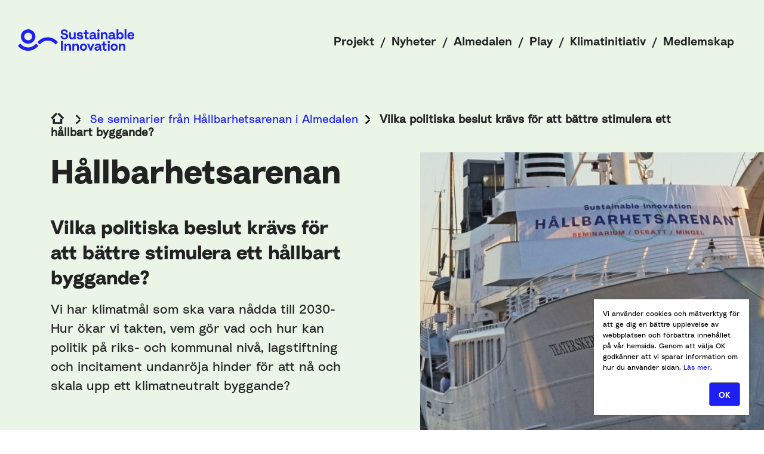

--- FILE ---
content_type: text/html; charset=UTF-8
request_url: https://sustainableinnovation.se/hallbarhetsarenan/vilka-politiska-beslut-kravs-for-att-battre-stimulera-ett-hallbart-byggande/
body_size: 15387
content:
<!doctype html>
<html lang="sv-SE">
  <head>
  <meta charset="utf-8">
  <meta http-equiv="x-ua-compatible" content="ie=edge">
  <meta name="viewport" content="width=device-width, initial-scale=1, shrink-to-fit=no">
  <meta name='robots' content='index, follow, max-image-preview:large, max-snippet:-1, max-video-preview:-1' />

	<!-- This site is optimized with the Yoast SEO plugin v20.12 - https://yoast.com/wordpress/plugins/seo/ -->
	<title>Vilka politiska beslut krävs för att bättre stimulera ett hållbart byggande? - Sustainable Innovation</title>
	<link rel="canonical" href="https://sustainableinnovation.se/hallbarhetsarenan/vilka-politiska-beslut-kravs-for-att-battre-stimulera-ett-hallbart-byggande/" />
	<meta property="og:locale" content="sv_SE" />
	<meta property="og:type" content="article" />
	<meta property="og:title" content="Vilka politiska beslut krävs för att bättre stimulera ett hållbart byggande? - Sustainable Innovation" />
	<meta property="og:description" content="Arrangör: Klimatarena Stockholm, Lokal färdplan för en klimatneutral bygg- &amp; anläggningssektor i Malmö 2030 (LFM30), Hållbart Stockholm 30 (HS30), Östergötland..." />
	<meta property="og:url" content="https://sustainableinnovation.se/hallbarhetsarenan/vilka-politiska-beslut-kravs-for-att-battre-stimulera-ett-hallbart-byggande/" />
	<meta property="og:site_name" content="Sustainable Innovation" />
	<meta property="article:modified_time" content="2024-08-12T13:03:33+00:00" />
	<meta property="og:image" content="https://sustainableinnovation.se/app/uploads/2024/06/Hallbarhetsarenan_sust.se_2000x1125.jpg" />
	<meta property="og:image:width" content="2000" />
	<meta property="og:image:height" content="1125" />
	<meta property="og:image:type" content="image/jpeg" />
	<meta name="twitter:card" content="summary_large_image" />
	<meta name="twitter:label1" content="Beräknad lästid" />
	<meta name="twitter:data1" content="1 minut" />
	<script type="application/ld+json" class="yoast-schema-graph">{"@context":"https://schema.org","@graph":[{"@type":"WebPage","@id":"https://sustainableinnovation.se/hallbarhetsarenan/vilka-politiska-beslut-kravs-for-att-battre-stimulera-ett-hallbart-byggande/","url":"https://sustainableinnovation.se/hallbarhetsarenan/vilka-politiska-beslut-kravs-for-att-battre-stimulera-ett-hallbart-byggande/","name":"Vilka politiska beslut krävs för att bättre stimulera ett hållbart byggande? - Sustainable Innovation","isPartOf":{"@id":"https://sustainableinnovation.howtodo.se/#website"},"primaryImageOfPage":{"@id":"https://sustainableinnovation.se/hallbarhetsarenan/vilka-politiska-beslut-kravs-for-att-battre-stimulera-ett-hallbart-byggande/#primaryimage"},"image":{"@id":"https://sustainableinnovation.se/hallbarhetsarenan/vilka-politiska-beslut-kravs-for-att-battre-stimulera-ett-hallbart-byggande/#primaryimage"},"thumbnailUrl":"https://sustainableinnovation.se/app/uploads/2024/06/Hallbarhetsarenan_sust.se_2000x1125.jpg","datePublished":"2024-05-17T09:07:42+00:00","dateModified":"2024-08-12T13:03:33+00:00","breadcrumb":{"@id":"https://sustainableinnovation.se/hallbarhetsarenan/vilka-politiska-beslut-kravs-for-att-battre-stimulera-ett-hallbart-byggande/#breadcrumb"},"inLanguage":"sv-SE","potentialAction":[{"@type":"ReadAction","target":["https://sustainableinnovation.se/hallbarhetsarenan/vilka-politiska-beslut-kravs-for-att-battre-stimulera-ett-hallbart-byggande/"]}]},{"@type":"ImageObject","inLanguage":"sv-SE","@id":"https://sustainableinnovation.se/hallbarhetsarenan/vilka-politiska-beslut-kravs-for-att-battre-stimulera-ett-hallbart-byggande/#primaryimage","url":"https://sustainableinnovation.se/app/uploads/2024/06/Hallbarhetsarenan_sust.se_2000x1125.jpg","contentUrl":"https://sustainableinnovation.se/app/uploads/2024/06/Hallbarhetsarenan_sust.se_2000x1125.jpg","width":2000,"height":1125},{"@type":"BreadcrumbList","@id":"https://sustainableinnovation.se/hallbarhetsarenan/vilka-politiska-beslut-kravs-for-att-battre-stimulera-ett-hallbart-byggande/#breadcrumb","itemListElement":[{"@type":"ListItem","position":1,"name":"","item":"https://sustainableinnovation.se/"},{"@type":"ListItem","position":2,"name":"Se seminarier från Hållbarhetsarenan i Almedalen","item":"https://sustainableinnovation.se/hallbarhetsarenan/"},{"@type":"ListItem","position":3,"name":"Vilka politiska beslut krävs för att bättre stimulera ett hållbart byggande?"}]},{"@type":"WebSite","@id":"https://sustainableinnovation.howtodo.se/#website","url":"https://sustainableinnovation.howtodo.se/","name":"Sustainable Innovation","description":"","publisher":{"@id":"https://sustainableinnovation.howtodo.se/#organization"},"potentialAction":[{"@type":"SearchAction","target":{"@type":"EntryPoint","urlTemplate":"https://sustainableinnovation.howtodo.se/?s={search_term_string}"},"query-input":"required name=search_term_string"}],"inLanguage":"sv-SE"},{"@type":"Organization","@id":"https://sustainableinnovation.howtodo.se/#organization","name":"Sustainable Innovation","url":"https://sustainableinnovation.howtodo.se/","logo":{"@type":"ImageObject","inLanguage":"sv-SE","@id":"https://sustainableinnovation.howtodo.se/#/schema/logo/image/","url":"https://sustainableinnovation.se/app/uploads/2021/10/Sust_OG_1200x630px.jpg","contentUrl":"https://sustainableinnovation.se/app/uploads/2021/10/Sust_OG_1200x630px.jpg","width":1200,"height":630,"caption":"Sustainable Innovation"},"image":{"@id":"https://sustainableinnovation.howtodo.se/#/schema/logo/image/"}}]}</script>
	<!-- / Yoast SEO plugin. -->


<link rel="stylesheet" href="https://sustainableinnovation.se/wp/wp-includes/css/dist/block-library/style.min.css"><style id='wp-block-library-theme-inline-css' type='text/css'>
.wp-block-audio figcaption{color:#555;font-size:13px;text-align:center}.is-dark-theme .wp-block-audio figcaption{color:#ffffffa6}.wp-block-audio{margin:0 0 1em}.wp-block-code{border:1px solid #ccc;border-radius:4px;font-family:Menlo,Consolas,monaco,monospace;padding:.8em 1em}.wp-block-embed figcaption{color:#555;font-size:13px;text-align:center}.is-dark-theme .wp-block-embed figcaption{color:#ffffffa6}.wp-block-embed{margin:0 0 1em}.blocks-gallery-caption{color:#555;font-size:13px;text-align:center}.is-dark-theme .blocks-gallery-caption{color:#ffffffa6}.wp-block-image figcaption{color:#555;font-size:13px;text-align:center}.is-dark-theme .wp-block-image figcaption{color:#ffffffa6}.wp-block-image{margin:0 0 1em}.wp-block-pullquote{border-bottom:4px solid;border-top:4px solid;color:currentColor;margin-bottom:1.75em}.wp-block-pullquote cite,.wp-block-pullquote footer,.wp-block-pullquote__citation{color:currentColor;font-size:.8125em;font-style:normal;text-transform:uppercase}.wp-block-quote{border-left:.25em solid;margin:0 0 1.75em;padding-left:1em}.wp-block-quote cite,.wp-block-quote footer{color:currentColor;font-size:.8125em;font-style:normal;position:relative}.wp-block-quote.has-text-align-right{border-left:none;border-right:.25em solid;padding-left:0;padding-right:1em}.wp-block-quote.has-text-align-center{border:none;padding-left:0}.wp-block-quote.is-large,.wp-block-quote.is-style-large,.wp-block-quote.is-style-plain{border:none}.wp-block-search .wp-block-search__label{font-weight:700}.wp-block-search__button{border:1px solid #ccc;padding:.375em .625em}:where(.wp-block-group.has-background){padding:1.25em 2.375em}.wp-block-separator.has-css-opacity{opacity:.4}.wp-block-separator{border:none;border-bottom:2px solid;margin-left:auto;margin-right:auto}.wp-block-separator.has-alpha-channel-opacity{opacity:1}.wp-block-separator:not(.is-style-wide):not(.is-style-dots){width:100px}.wp-block-separator.has-background:not(.is-style-dots){border-bottom:none;height:1px}.wp-block-separator.has-background:not(.is-style-wide):not(.is-style-dots){height:2px}.wp-block-table{margin:0 0 1em}.wp-block-table td,.wp-block-table th{word-break:normal}.wp-block-table figcaption{color:#555;font-size:13px;text-align:center}.is-dark-theme .wp-block-table figcaption{color:#ffffffa6}.wp-block-video figcaption{color:#555;font-size:13px;text-align:center}.is-dark-theme .wp-block-video figcaption{color:#ffffffa6}.wp-block-video{margin:0 0 1em}.wp-block-template-part.has-background{margin-bottom:0;margin-top:0;padding:1.25em 2.375em}
</style>
<style id='safe-svg-svg-icon-style-inline-css' type='text/css'>
.safe-svg-cover .safe-svg-inside{display:inline-block;max-width:100%}.safe-svg-cover svg{height:100%;max-height:100%;max-width:100%;width:100%}

</style>
<style id='classic-theme-styles-inline-css' type='text/css'>
/*! This file is auto-generated */
.wp-block-button__link{color:#fff;background-color:#32373c;border-radius:9999px;box-shadow:none;text-decoration:none;padding:calc(.667em + 2px) calc(1.333em + 2px);font-size:1.125em}.wp-block-file__button{background:#32373c;color:#fff;text-decoration:none}
</style>
<style id='global-styles-inline-css' type='text/css'>
body{--wp--preset--color--black: #000000;--wp--preset--color--cyan-bluish-gray: #abb8c3;--wp--preset--color--white: #ffffff;--wp--preset--color--pale-pink: #f78da7;--wp--preset--color--vivid-red: #cf2e2e;--wp--preset--color--luminous-vivid-orange: #ff6900;--wp--preset--color--luminous-vivid-amber: #fcb900;--wp--preset--color--light-green-cyan: #7bdcb5;--wp--preset--color--vivid-green-cyan: #00d084;--wp--preset--color--pale-cyan-blue: #8ed1fc;--wp--preset--color--vivid-cyan-blue: #0693e3;--wp--preset--color--vivid-purple: #9b51e0;--wp--preset--gradient--vivid-cyan-blue-to-vivid-purple: linear-gradient(135deg,rgba(6,147,227,1) 0%,rgb(155,81,224) 100%);--wp--preset--gradient--light-green-cyan-to-vivid-green-cyan: linear-gradient(135deg,rgb(122,220,180) 0%,rgb(0,208,130) 100%);--wp--preset--gradient--luminous-vivid-amber-to-luminous-vivid-orange: linear-gradient(135deg,rgba(252,185,0,1) 0%,rgba(255,105,0,1) 100%);--wp--preset--gradient--luminous-vivid-orange-to-vivid-red: linear-gradient(135deg,rgba(255,105,0,1) 0%,rgb(207,46,46) 100%);--wp--preset--gradient--very-light-gray-to-cyan-bluish-gray: linear-gradient(135deg,rgb(238,238,238) 0%,rgb(169,184,195) 100%);--wp--preset--gradient--cool-to-warm-spectrum: linear-gradient(135deg,rgb(74,234,220) 0%,rgb(151,120,209) 20%,rgb(207,42,186) 40%,rgb(238,44,130) 60%,rgb(251,105,98) 80%,rgb(254,248,76) 100%);--wp--preset--gradient--blush-light-purple: linear-gradient(135deg,rgb(255,206,236) 0%,rgb(152,150,240) 100%);--wp--preset--gradient--blush-bordeaux: linear-gradient(135deg,rgb(254,205,165) 0%,rgb(254,45,45) 50%,rgb(107,0,62) 100%);--wp--preset--gradient--luminous-dusk: linear-gradient(135deg,rgb(255,203,112) 0%,rgb(199,81,192) 50%,rgb(65,88,208) 100%);--wp--preset--gradient--pale-ocean: linear-gradient(135deg,rgb(255,245,203) 0%,rgb(182,227,212) 50%,rgb(51,167,181) 100%);--wp--preset--gradient--electric-grass: linear-gradient(135deg,rgb(202,248,128) 0%,rgb(113,206,126) 100%);--wp--preset--gradient--midnight: linear-gradient(135deg,rgb(2,3,129) 0%,rgb(40,116,252) 100%);--wp--preset--font-size--small: 13px;--wp--preset--font-size--medium: 20px;--wp--preset--font-size--large: 32px;--wp--preset--font-size--x-large: 42px;--wp--preset--spacing--20: 0.44rem;--wp--preset--spacing--30: 0.67rem;--wp--preset--spacing--40: 1rem;--wp--preset--spacing--50: 1.5rem;--wp--preset--spacing--60: 2.25rem;--wp--preset--spacing--70: 3.38rem;--wp--preset--spacing--80: 5.06rem;--wp--preset--shadow--natural: 6px 6px 9px rgba(0, 0, 0, 0.2);--wp--preset--shadow--deep: 12px 12px 50px rgba(0, 0, 0, 0.4);--wp--preset--shadow--sharp: 6px 6px 0px rgba(0, 0, 0, 0.2);--wp--preset--shadow--outlined: 6px 6px 0px -3px rgba(255, 255, 255, 1), 6px 6px rgba(0, 0, 0, 1);--wp--preset--shadow--crisp: 6px 6px 0px rgba(0, 0, 0, 1);}:where(.is-layout-flex){gap: 0.5em;}:where(.is-layout-grid){gap: 0.5em;}body .is-layout-flex{display: flex;}body .is-layout-flex{flex-wrap: wrap;align-items: center;}body .is-layout-flex > *{margin: 0;}body .is-layout-grid{display: grid;}body .is-layout-grid > *{margin: 0;}:where(.wp-block-columns.is-layout-flex){gap: 2em;}:where(.wp-block-columns.is-layout-grid){gap: 2em;}:where(.wp-block-post-template.is-layout-flex){gap: 1.25em;}:where(.wp-block-post-template.is-layout-grid){gap: 1.25em;}.has-black-color{color: var(--wp--preset--color--black) !important;}.has-cyan-bluish-gray-color{color: var(--wp--preset--color--cyan-bluish-gray) !important;}.has-white-color{color: var(--wp--preset--color--white) !important;}.has-pale-pink-color{color: var(--wp--preset--color--pale-pink) !important;}.has-vivid-red-color{color: var(--wp--preset--color--vivid-red) !important;}.has-luminous-vivid-orange-color{color: var(--wp--preset--color--luminous-vivid-orange) !important;}.has-luminous-vivid-amber-color{color: var(--wp--preset--color--luminous-vivid-amber) !important;}.has-light-green-cyan-color{color: var(--wp--preset--color--light-green-cyan) !important;}.has-vivid-green-cyan-color{color: var(--wp--preset--color--vivid-green-cyan) !important;}.has-pale-cyan-blue-color{color: var(--wp--preset--color--pale-cyan-blue) !important;}.has-vivid-cyan-blue-color{color: var(--wp--preset--color--vivid-cyan-blue) !important;}.has-vivid-purple-color{color: var(--wp--preset--color--vivid-purple) !important;}.has-black-background-color{background-color: var(--wp--preset--color--black) !important;}.has-cyan-bluish-gray-background-color{background-color: var(--wp--preset--color--cyan-bluish-gray) !important;}.has-white-background-color{background-color: var(--wp--preset--color--white) !important;}.has-pale-pink-background-color{background-color: var(--wp--preset--color--pale-pink) !important;}.has-vivid-red-background-color{background-color: var(--wp--preset--color--vivid-red) !important;}.has-luminous-vivid-orange-background-color{background-color: var(--wp--preset--color--luminous-vivid-orange) !important;}.has-luminous-vivid-amber-background-color{background-color: var(--wp--preset--color--luminous-vivid-amber) !important;}.has-light-green-cyan-background-color{background-color: var(--wp--preset--color--light-green-cyan) !important;}.has-vivid-green-cyan-background-color{background-color: var(--wp--preset--color--vivid-green-cyan) !important;}.has-pale-cyan-blue-background-color{background-color: var(--wp--preset--color--pale-cyan-blue) !important;}.has-vivid-cyan-blue-background-color{background-color: var(--wp--preset--color--vivid-cyan-blue) !important;}.has-vivid-purple-background-color{background-color: var(--wp--preset--color--vivid-purple) !important;}.has-black-border-color{border-color: var(--wp--preset--color--black) !important;}.has-cyan-bluish-gray-border-color{border-color: var(--wp--preset--color--cyan-bluish-gray) !important;}.has-white-border-color{border-color: var(--wp--preset--color--white) !important;}.has-pale-pink-border-color{border-color: var(--wp--preset--color--pale-pink) !important;}.has-vivid-red-border-color{border-color: var(--wp--preset--color--vivid-red) !important;}.has-luminous-vivid-orange-border-color{border-color: var(--wp--preset--color--luminous-vivid-orange) !important;}.has-luminous-vivid-amber-border-color{border-color: var(--wp--preset--color--luminous-vivid-amber) !important;}.has-light-green-cyan-border-color{border-color: var(--wp--preset--color--light-green-cyan) !important;}.has-vivid-green-cyan-border-color{border-color: var(--wp--preset--color--vivid-green-cyan) !important;}.has-pale-cyan-blue-border-color{border-color: var(--wp--preset--color--pale-cyan-blue) !important;}.has-vivid-cyan-blue-border-color{border-color: var(--wp--preset--color--vivid-cyan-blue) !important;}.has-vivid-purple-border-color{border-color: var(--wp--preset--color--vivid-purple) !important;}.has-vivid-cyan-blue-to-vivid-purple-gradient-background{background: var(--wp--preset--gradient--vivid-cyan-blue-to-vivid-purple) !important;}.has-light-green-cyan-to-vivid-green-cyan-gradient-background{background: var(--wp--preset--gradient--light-green-cyan-to-vivid-green-cyan) !important;}.has-luminous-vivid-amber-to-luminous-vivid-orange-gradient-background{background: var(--wp--preset--gradient--luminous-vivid-amber-to-luminous-vivid-orange) !important;}.has-luminous-vivid-orange-to-vivid-red-gradient-background{background: var(--wp--preset--gradient--luminous-vivid-orange-to-vivid-red) !important;}.has-very-light-gray-to-cyan-bluish-gray-gradient-background{background: var(--wp--preset--gradient--very-light-gray-to-cyan-bluish-gray) !important;}.has-cool-to-warm-spectrum-gradient-background{background: var(--wp--preset--gradient--cool-to-warm-spectrum) !important;}.has-blush-light-purple-gradient-background{background: var(--wp--preset--gradient--blush-light-purple) !important;}.has-blush-bordeaux-gradient-background{background: var(--wp--preset--gradient--blush-bordeaux) !important;}.has-luminous-dusk-gradient-background{background: var(--wp--preset--gradient--luminous-dusk) !important;}.has-pale-ocean-gradient-background{background: var(--wp--preset--gradient--pale-ocean) !important;}.has-electric-grass-gradient-background{background: var(--wp--preset--gradient--electric-grass) !important;}.has-midnight-gradient-background{background: var(--wp--preset--gradient--midnight) !important;}.has-small-font-size{font-size: var(--wp--preset--font-size--small) !important;}.has-medium-font-size{font-size: var(--wp--preset--font-size--medium) !important;}.has-large-font-size{font-size: var(--wp--preset--font-size--large) !important;}.has-x-large-font-size{font-size: var(--wp--preset--font-size--x-large) !important;}
.wp-block-navigation a:where(:not(.wp-element-button)){color: inherit;}
:where(.wp-block-post-template.is-layout-flex){gap: 1.25em;}:where(.wp-block-post-template.is-layout-grid){gap: 1.25em;}
:where(.wp-block-columns.is-layout-flex){gap: 2em;}:where(.wp-block-columns.is-layout-grid){gap: 2em;}
.wp-block-pullquote{font-size: 1.5em;line-height: 1.6;}
</style>
<link rel="stylesheet" href="https://sustainableinnovation.se/app/themes/sustainableinnovation/dist/styles/main_a5924f45.css"><script id="mcjs">!function(c,h,i,m,p){m=c.createElement(h),p=c.getElementsByTagName(h)[0],m.async=1,m.src=i,p.parentNode.insertBefore(m,p)}(document,"script","https://chimpstatic.com/mcjs-connected/js/users/68d21840b905fc08685f24077/bd5474da229d10c4cca943c96.js");</script><link rel="icon" href="https://sustainableinnovation.se/app/uploads/2021/10/cropped-android-chrome-512x512-1-32x32.png" sizes="32x32">
<link rel="icon" href="https://sustainableinnovation.se/app/uploads/2021/10/cropped-android-chrome-512x512-1-192x192.png" sizes="192x192">
<link rel="apple-touch-icon" href="https://sustainableinnovation.se/app/uploads/2021/10/cropped-android-chrome-512x512-1-180x180.png">
<meta name="msapplication-TileImage" content="https://sustainableinnovation.se/app/uploads/2021/10/cropped-android-chrome-512x512-1-270x270.png">
  <!-- Global site tag (gtag.js) - Google Analytics -->
  <script async src="https://www.googletagmanager.com/gtag/js?id=UA-23113802-1"></script>
  <script>
    window.dataLayer = window.dataLayer || [];
    function gtag(){dataLayer.push(arguments);}
    gtag('js', new Date());

    gtag('config', 'UA-23113802-1');
  </script>
</head>
  <body class="page page-id-6936 page-child parent-pageid-2539 vilka-politiska-beslut-kravs-for-att-battre-stimulera-ett-hallbart-byggande sust-theme not-home has-hero has-hero-image app-data index-data singular-data page-data page-6936-data page-vilka-politiska-beslut-kravs-for-att-battre-stimulera-ett-hallbart-byggande-data">
        <header class="site-header">
  <div class="container-fluid">
    <nav class="navbar">
      <a class="navbar__brand" href="https://sustainableinnovation.se/" title="Sustainable Innovation">
        <svg class="site-logo" data-name="site-logo" xmlns="http://www.w3.org/2000/svg" viewBox="0 0 478.8 89.44">
  <path d="M49.35,1.04c.88.38,1.31.41,2.26.72,17.86,5.81,25.86,27.69,15.87,43.9-2.14,3.48-6.33,7.75-9.86,9.86-3.82,2.28-7.71,3.34-12.14,3.87C17.15,62.78,1.57,29.12,20.74,9.1c4.86-4.86,9.25-6.66,15.8-8.14.18-.04.15-.43.33-.47,1.58-.36,5.69-.36,7.4-.25.82.05,4.49.55,5.08.81ZM49.31,15.68c-14.97-7.08-29.26,9.23-20.93,22.69,4.62,7.46,14.07,9.81,21.72,5.54,2.35-1.31,5.14-4.19,6.34-6.61,1.82-3.67,2.08-8.02,1.05-11.95-.9-3.41-4.07-7.17-6.99-9.07l-1.19-.6Z"/>
  <path d="M75.72,60.41c2.62,2.57,5.27,5.24,7.74,7.95.17.19.46.27.69.38l-.03.63c-1.46,1.36-2.94,2.72-4.38,4.11-7.51,7.24-13.62,11.03-23.67,13.91-5.64,1.61-11.66,2.21-18.06,1.91-7.77-.36-17.8-3.86-24.44-8.15-2.03-1.31-4.78-3.33-6.35-4.71-2.47-2.16-4.64-5.05-7.22-7.15l9.46-9.68c.86,0,.83.65,1.2.97,2.94,2.54,5.36,5.54,8.52,7.78,10,7.09,22.9,9.21,34.85,5.59,7.02-2.13,13.59-7.47,18.56-12.51.65-.66,1.45-1.43,1.78-2.31l1.35,1.28Z"/>
  <path d="M132.11,34.07c1.99.9,5.67,1.4,8.32,2.33,8.36,2.94,15.53,8.21,21.64,14.43.75.77,1.35,2.18,2.47,2.32.25,1.21-.73,1.07-.89,1.25-2.14,2.36-4.71,4.98-7.16,7.2-.42.38-.79.94-1.2,1.33-.85.28-1.52-.8-2.04-1.26-3.03-2.66-5.73-5.95-9.25-8.29-13.36-8.87-31.99-8.28-44.65,1.12-.96.71-1.81,2.21-2.89,2.37l-6.37,6.28-9.49-8.95c-.26-.96.41-1.58,1.06-2.17,3.83-3.48,7.44-7.35,12.01-10.27,7.73-4.94,17.06-7.86,26.4-8.47,1.55-.1,11.05.34,12.05.79Z"/>
  <path d="M196.4,1.04c3.13,1.29,6.49,3.72,7.84,7.13.29.73,1.38,4.37.84,4.75-2.43-.22-5.01.95-7.41,1.45-.02-.88-.05-2.1-.31-2.92-.04-.11-1.02-1.86-1.11-2-.06-.1-1.59-1.54-1.72-1.63-1.47-1.03-5.04-1.04-6.75-.61-.15.04-1.69,1.38-1.95,1.58-.15.12-.49.04-.57.12-.06.07-.7,1.69-.73,1.8-.12.5-.11,1.32,0,1.82.03.15,1.1,1.88,1.22,2.01.23.25,2.06,1.17,2.44,1.28,1.37.4,2.95.43,4.31.72,4.87,1.04,11.89,2.4,13.54,8.27.75,2.68.78,5.84.01,8.53-.15.52-2.44,3.65-3.06,4.23-5.68,5.32-17.37,5.38-23.16.47-2.78-2.36-4.69-6.59-4.44-10.24l7-1.71.41-.47c.08.8-.12,1.73.02,2.5.25,1.41,1.86,4.8,3.04,5.64,2.17,1.54,5,1.78,7.66,1.24,1.84-.38,4.71-2.33,5.05-4.29.11-.61.18-1.94.06-2.51-.02-.11-1.18-1.4-1.26-1.78-1.33-.83-2.55-1.48-4.18-1.93-3.28-.91-6.87-.96-10.19-2.52-5.9-2.77-7.71-8.22-5.68-14.34.07-.21,2.3-3.07,2.65-3.39,3.95-3.7,9.91-4.37,14.97-3.27.49.11,1-.12,1.49.08Z"/>
  <path d="M413.32.25v16.28l3.07-2.86c6.18-3.61,13.58-.44,16.54,5.67,2.27,4.69,2.14,12.52-.99,16.97-3.59,5.1-10.55,7.05-15.89,3.58l-2.73-2.54v3.83h-7.44V.25h7.44ZM422.13,19.23c-1.3-.56-4.33.11-5.54.92-4.52,3.01-4.44,11.26.52,13.77,1.84.93,3.38,1.12,5.31.41.49-.18,2.18-1.43,2.52-1.79,3.16-3.29,2.65-9.44-1.01-12.19-.25-.19-1.67-1.08-1.8-1.13Z"/>
  <path d="M323.84,41.18c-1.18-.04-2.58.45-3.72.48-.17,0-1.78-.1-1.92-.13-.13-.02-1.67-.83-1.73-.9-.12-.14-.02-.47-.13-.59-.12-.13-.49,0-.68-.21-.61-.7-.98-2.57-1.42-3.44-.26-.18-1.17,1.75-1.26,1.85-.11.12-.45.05-.56.15-1.34,1.23-1.81,1.88-3.52,2.32-.2.05-.15.4-.36.45-2.14.55-6.38.55-8.51,0-.2-.05-.16-.4-.36-.45-.31-.08-.67.1-.97-.07-.1-.05-.14-.4-.32-.51-2.57-1.58-2.64-2.1-3.59-4.76-.08-.22-.42-.18-.46-.35-.13-.53-.11-3.87-.03-4.52.06-.43.4-.29.48-.52.1-.26-.03-.64.15-1,.25-.51,1.11-1.64,1.54-2.06.71-.69,2.67-1.74,3.55-1.97,3.17-.83,7.02-1.07,10.5-1.01,1,.02,2,0,3,0,.18-1.71-.52-3.91-1.99-4.86-1.59-1.03-6.22-1.13-7.62.24-.46.45-.86,1.26-1.2,1.81-.16.26-.75.24-.47,1.14-.56-.39-1.22-.12-1.75-.24-.18-.04-.91-.36-1.67-.53-1.25-.28-2.39-.92-3.77-.67-.07-.05.32-.5.37-.71,1.06-3.9,4.46-6.22,8.33-7.2.4-.1,1.12-.63,2.21-.71,4.48-.33,8.89.21,12.12,3.46,4.39,4.43,2.41,12.94,2.88,18.62.85,1.04,1.28,1.98,2.87,1.37v5.51ZM313.52,28.5c-.43-.14-.85-.23-1.3-.26-2.38-.17-6.53.14-8.62,1.23-1.74.9-2.3,2.47-1.81,4.35.04.17.38.24.55.46s.34.8.45.86c.27.14.68-.02.98.05.2.05.16.42.34.47.38.09,3.35.09,3.74,0,.17-.04.18-.36.25-.38,1.73-.62,2.93-1.52,4.01-3.07.22-.32.15-.7.33-.99.52-.9,1.23-1.31,1.1-2.71Z"/>
  <path d="M401.8,41.18c-2.16.23-4.43.87-6.53-.02-.12-.05-1.76-1.71-1.84-1.85-.26-.45-.92-2.91-1.1-2.91-.65.38-1.09,1.47-1.5,1.89-2.29,2.38-4.98,3.3-8.34,3.37-2.11.04-5.23-.59-7.01-1.74-.17-.11-.22-.5-.41-.66-2.29-2.01-3.19-5.41-2.79-8.5.01-.11.64-1.74.76-2.07.09-.25,2.25-2.38,2.58-2.56,2.79-1.6,8.49-2.36,11.71-2.4,2.29-.03,4.77,1.79,4.14-1.8-.24-1.36-1.81-3.24-3.24-3.47-.87-.14-4.07-.12-4.89.12-1.01.3-3.19,2.52-3.14,3.7-.11.12-1.95-.63-2.29-.71-.36-.08-.8.05-1.17-.03-1.14-.24-2.34-1.04-3.73-.71.67-1.38,1.05-2.88,2.15-3.96,4.98-5.88,15.37-6.48,21.05-1.05.15.14.62.1.74.27.05.07.45,1.06.63,1.42,2.53,5.03.56,10.48,1.35,15.64.02.13.54,1.66.61,1.8.29.59,1.59,1.09,2.26.97v5.27ZM389.71,32.7c.61-.8,2.31-3.32,1.67-4.23-.25-.35-3.85-.27-4.57-.22-1.63.13-4.5.69-5.85,1.6-1.77,1.18-1.64,4.07.04,5.27.18.13.51.02.68.09.27.12.13.42.54.48,1.67.22,3.65.07,5-.74.87-.53,1.91-1.5,2.48-2.25Z"/>
  <path d="M333.85,60.41c.06.01.05.35.24.39,2.45.62,4.3,1.48,5.83,3.71.94,1.37,1.74,4.28,1.92,5.99.35,3.31-.58,8.22,0,11.25.21,1.09,1.75,2.25,2.87,1.8l-.45,5.36c-2.73.7-5.76.9-7.71-1.41-.05-.05-.76-1.06-.79-1.13-.29-.76.1-1.92-1-2.11-.12,0-.84,1.51-1.07,1.76-.46.49-2.72,2.1-3.4,2.4-5.63,2.51-14.5.4-15.09-6.66-.46-5.5,1.6-7.74,6.56-8.99.2-.05.15-.42.34-.46,1.24-.3,4.57-.65,5.94-.73,1.9-.12,4.14-.03,6.02.19.45-.08.44-1.31.34-1.69-.04-.18-.42-.14-.46-.33-.08-.32.07-.76-.07-1.09-.77-1.9-1.83-2.02-3.59-2.41-.25-.05-.48-.33-.8-.39-.65-.12-2.86.31-3.53.52-1.44.47-2.37,2.24-2.97,3.55-.3.04-.57,0-.86-.08-.85-.23-2.15-.72-2.77-.87-1.15-.29-2.87.11-3.41-.97.72.09.4-.76.66-1.37.98-2.32,4.29-4.89,6.52-5.7,2.63-.95,7.83-1.24,10.74-.51ZM334.04,76.13c-.95-.27-5.12,0-6.48,0-.04,0-.27.37-.53.43-.47.11-.94-.03-1.34.06-.17.04-.16.39-.35.45-.41.14-.88.09-1.31.28-.28.12-.95,1.13-1.35,1.33l-.04,3.02c.35.13,1.17,1.27,1.25,1.3.34.13.68,0,.96.07.22.06.08.43.52.49,3.7.49,6.88-1.85,8.34-5.11.29-.65-.08-1.28.67-1.5.07-.29-.1-.75-.37-.83Z"/>
  <path d="M457.69,28.73c-.05.41.06.77.16,1.15,1.23,4.6,6.72,6.87,10.91,4.57,1.33-.73,1.83-2.13,2.71-3.29.84.47,2.05.25,2.84.45.52.13,1.18.32,1.95.48.62.13,1.29.6,1.95.69.4,1.16-.66,1.88-1.01,2.49-.17.29-.16.69-.36.96-1.29,1.8-4.69,4.31-7.07,4.91-2.16.55-7.37.58-9.51,0-.19-.05-.16-.37-.37-.44-2.46-.83-3.94-1.29-5.82-3.32-5.89-6.37-4.9-19.41,3.63-23.6,8.16-4.02,18.87-.74,20.66,8.53.06.32.42.73.42.77v5.63h-21.11ZM469.12,19.26c-2.44-1.54-6.39-1.46-8.72.3-1.27.96-1.76,2.63-2.46,4.02l.6.36c4.29.44,8.54.02,12.83,0,.4-1.01-.38-1.4-.46-1.62-.37-1.07-.68-2.36-1.79-3.07Z"/>
  <path d="M273.88,60.4c.85.38,2.05.62,3,1.14,1.84,1,4.69,3.88,5.79,5.73,3.73,6.31,1.15,17.1-5.79,20.57s-18.13,1.01-21-7.21c-.17-.49-.54-1.53-.62-1.82-2.03-7.15,1.43-15.22,8.37-17.9,1.93-.74,8.28-1.4,10.26-.51ZM274.84,69.02c-2.82-2.97-8.58-2.81-10.95.59-2.15,3.09-2.05,7.15,0,10.16.88,1.28,2.41,1.81,3.52,2.57,2.31,0,4.26.38,6.16-.99,3.78-2.72,4.51-8.93,1.28-12.34Z"/>
  <path d="M403.64,61.61c5.69,3.63,8.41,9.43,6.82,16.58-.18.8-1.18,4.38-1.51,4.84-.13.18-.65.13-.86.34-2.12,2.09-2.82,3.73-6.09,5.05-2.46.99-5.66,1.08-8.47.88-3.1-.23-7.5-2.88-9.3-5.55-.78-1.16-1.32-2.33-1.72-3.55-4.58-13.84,7.08-24.46,21.14-18.58ZM400.68,68.62c-.2-.19-.24-.52-.57-.74-1.36-.93-4.26-1.13-5.86-.84-3.5.63-5.92,5.67-5.4,8.95.86,5.42,7.14,8.47,11.55,5.15,4.24-3.19,4.01-9.08.27-12.52Z"/>
  <path d="M199.1,64.4l.74-.15c.09-.34.22-.67.45-.94,2.74-3.05,7.61-4,11.58-2.97.19.05.15.38.36.45.23.09.64-.07.84.02.77.35,2.54,1.88,3.16,2.64,2.06,2.57,1.4,3.65,2.06,6.29.06.26.48.13.48.16v19.15h-7.92v-18.55c-.98-4.12-7.32-4.64-9.9-1.78-.43.48-1.85,3.27-1.85,3.7v16.64h-7.44v-28.72h7.44v4.07Z"/>
  <path d="M261.17,13.01c.73.3,3.09,1.79,3.8,2.41.91.81,3.47,4.17,2.17,5.2-.33.26-4.94.76-5.77.94l-.84.47c-.15-.78-.78-2.37-1.37-2.89-.41-.36-1.31-.54-1.79-.73-.22-.09-.2-.41-.36-.44-2.1-.49-8.46.56-6.31,3.7.55.81,2.75,1.41,3.75,1.52,2.86.32,6.94.63,9.43,1.84,5.68,2.76,6.5,9.9,1.68,13.84-3.29,2.69-9.74,3.05-14.01,2.54-2.75-.33-6.94-2.51-8.36-4.84-.17-.28-1.09-2.14-1.11-2.27-.06-.26-.05-1.67,0-1.73.62.13,1.09-.4,1.56-.48,1.24-.22,2.34-.31,3.56-.52.58-.1,1.16-.24,1.72-.4.45.09.37,1.32.55,1.77.53,1.29,2.09,1.88,3.1,2.7,1.49.24,2.68.69,4.24.48,1.37-.18,4.72-1.68,4.46-3.44-.03-.23-1.01-1.51-1.16-1.56-.3-.1-1.32-.39-1.64-.46-4.03-.87-7.44-.55-11.08-2.4-2.86-1.45-3.19-1.81-4.15-4.87-.07-.22-.41-.18-.45-.35-.1-.42-.09-3.54,0-3.97.07-.3,2.14-3.37,2.58-3.76,3.71-3.19,11.4-4.16,15.81-2.33Z"/>
  <path d="M231.49,60.33c.46,1.38-.15,2.71.12,4.07l2.84-2.79c.64-.48,1.6-.59,2.14-.81.21-.08.16-.4.36-.45,1.18-.31,4.48-.47,5.71-.38,1.4.1,4.44,1.82,5.37,2.95.75.91,2.66,4.22,2.66,5.19v20.94h-7.44v-18.55c0-.13-1.12-2.04-1.28-2.19-.47-.46-1.11-.57-1.65-.82-.18-.08-.19-.41-.36-.45-.56-.13-3.38-.1-4.04-.03-.15.02-2.35,1.46-2.58,1.69-.2.2-1.85,2.82-1.85,3v17.35h-7.44v-28.72h7.44Z"/>
  <path d="M422.43,60.33l.12,4.07,2.82-2.8c.97-.36,1.13-.54,2.15-.8.19-.05.16-.4.36-.45,1.62-.42,5.7-.44,7.31,0,.19.05.16.37.36.44.23.08.61-.03.83.07,2.49,1.18,4.02,3.75,4.73,6.3.08.3.5.89.5.94v20.94h-7.44v-18.67s-.36.1-.47-.17c-.16-.39-.08-.89-.34-1.42-.21-.43-2.04-1.59-2.48-1.7-2.1-.54-5.1-.03-6.6,1.63-.18.2-1.85,2.8-1.85,2.98v17.35h-7.44v-28.72h7.44Z"/>
  <path d="M349.03,16.52c.66.16.59-.61.96-1.01,3.97-4.25,12.09-4.72,15.81,0,1.48,1.88,1.28,2.59,1.94,4.66.09.28.47.14.47.17v20.82h-7.44v-17.83c0-.07-.31-.36-.37-.59-.1-.39-.04-.82-.18-1.14-.11-.25-1.52-1.38-1.87-1.6-2.48-1.58-5.45-1.11-7.57.9-.31.29-1.76,2.68-1.76,2.91v17.35h-7.44V12.93h6.84c.1,0,.35-.51.6-.48v4.07Z"/>
  <path d="M218.05,12.93v17.83c0,.82,1.26,2.36,1.93,2.86.56.43,3.29,1.43,3.93,1.33.31-.05.54-.34.81-.41,2.21-.55,3.25-.87,4.38-3.05.13-.26.95-2.28.95-2.4V12.93h7.44v28.24h-7.44v-4.07c-.82,0-.97,1.11-1.42,1.57-.24.24-1.95,1.58-2.29,1.78-1.8,1.11-6.63,1.47-8.67.75-.32-.11-.29-.41-.51-.5s-.61.04-.83-.07c-1.46-.71-3.5-2.52-4.24-3.96-.21-.41-.13-.94-.28-1.3-.56-1.3-1.18-2.08-1.18-3.89V12.93h7.44Z"/>
  <path d="M283.54,3.36v9.57h6.6c.1,0,.35-.51.6-.48v6.7h-7.32s-.42.37-.36.47c.33-.03.45-.02.5.34.46,3.8-.4,8.58-.03,12.48.03.35.02.69.18,1.01.04.08,1.1.94,1.21,1,.19.09.6-.07.95.09.07.03.06.36.23.4,1.25.3,3.41-.06,4.63-.47v6.7c-4.51.36-10.01,1.4-13.19-2.57-.15-.89-.88-1.32-1.13-2.18-1.16-4.13-.96-10.85-.81-15.25.02-.68.34-1.33.25-2.02h-5.52v-5.03c.81-.34,1.96-.43,2.69-.74,1.32-.55,3-2.83,3.26-4.22.13-.69-.08-1.55.05-2.06.07-.25.48-.13.48-.16v-3.59h6.72Z"/>
  <path d="M357.42,51.23v9.1h7.44c.27,2.22-.53,4.66.24,6.7h-7.68v13.28c0,.07.64,1.07.74,1.18,1.49,1.66,4.95.86,6.94.86.12.09-.24.31-.24.36v5.98c-1.94.81-5.14.78-7.32.61-1.99-.16-3.78-.88-5.16-2.28-1.03-1.05-1.34-1.81-1.68-3.06-.05-.21-.43-.16-.47-.34-.04-.16-.24-1.78-.24-1.87v-14.72h-5.76v-5.15c1.23-.66,1.92-.09,3.3-1,3.17-2.1,3.47-6.15,3.18-9.65h6.72Z"/>
  <path d="M292.78,60.33l6.48,17.48c1.16-.21.85-1.59,1.1-2.21.9-2.27,2.06-4.93,2.89-7.22,1.01-2.74,1.71-5.56,2.96-8.04h8.04l-2.06,5.73c-3.66,7.18-5.69,15.12-9.2,21.98-.16.3-.13.68-.29.98l-6.46-.08c-.69-.74-.61-1.72-.91-2.44-3.02-7.23-6.11-14.91-9.38-22.29l-1.22-3.89h8.04Z"/>
  <rect x="177.03" y="48.84" width="8.16" height="40.21"/>
  <path d="M446.42,41.18h-7.44V.25h7.08c.07,0,.18-.3.36-.24v41.17Z"/>
  <path d="M377.81,89.05h-7.92v-28.48c.81.19,1.57.7,2.38.85,1.63.31,3.57-.1,5.12-.62.32-.11,0-.56.41-.47v28.72Z"/>
  <path d="M327.44,12.93c.89-.38,1.23.41,1.39.46,2.09.58,4.31.31,6.29-.46v28.24h-7.68V12.93Z"/>
  <path d="M376.08,48.43c2.18,1.92,3.27,4.2,1.7,6.96-.72,1.26-1.1,1.16-2.18,1.61-.17.07-.17.41-.35.45-1.32.3-3.25-.09-4.37-.85-1.9-1.28-2.29-5.15-.98-6.87.2-.26.5-.14.62-.25,1.87-1.73,3.15-1.6,5.55-1.05Z"/>
  <path d="M333.36.57c.1.03,1.55,1.21,1.65,1.33.45.52,1.37,2.63,1.33,3.25-.04.68-1.23,3.18-1.79,3.63-1.07.87-3.67,1.06-4.96.69-.33-.09-1.83-1.28-2.03-1.56-.34-.48-.22-.86-.38-1.25-.08-.2-.41-.19-.45-.36-.18-.74.09-1.95,0-2.77.95-1.05,1.42-2.41,2.89-2.9,1.09-.36,2.65-.43,3.74-.06Z"/>
</svg>
      </a>

      <div class="navbar__menus">
                  <div class="navbar__nav navbar__nav--primary">
            <div class="menu-huvudmeny-container"><ul id="menu-huvudmeny" class="navbar__nav-items"><li id="menu-item-28" class="menu-item menu-item-type-post_type menu-item-object-page menu-item-28"><a href="https://sustainableinnovation.se/vara-projekt/">Projekt</a></li>
<li id="menu-item-23" class="menu-item menu-item-type-post_type menu-item-object-page menu-item-23"><a href="https://sustainableinnovation.se/aktuellt/">Nyheter</a></li>
<li id="menu-item-8143" class="menu-item menu-item-type-custom menu-item-object-custom menu-item-8143"><a href="https://sustainableinnovation.se/hallbarhetsarenan-boka">Almedalen</a></li>
<li id="menu-item-8307" class="menu-item menu-item-type-custom menu-item-object-custom menu-item-8307"><a href="https://sustainableinnovation.se/play/">Play</a></li>
<li id="menu-item-6522" class="menu-item menu-item-type-post_type menu-item-object-page menu-item-6522"><a href="https://sustainableinnovation.se/klimatinitiativ/">Klimatinitiativ</a></li>
<li id="menu-item-25" class="menu-item menu-item-type-post_type menu-item-object-page menu-item-25"><a href="https://sustainableinnovation.se/medlemskap/">Medlemskap</a></li>
</ul></div>
          </div>
        
        
      </div>

      

      <button
        data-toggle="menu"
        role="button"
        class="navbar__mobile-menu-button trigger-sm-menu d-none">
        <span class="hamburger-icon"></span>
      </button>
    </nav>
  </div>
</header>

      <div class="hero">
          
      <div class="hero__content hero__content--has-image">
        <div class="container">
                      <div class="breadcrumbs"><span><span><a href="https://sustainableinnovation.se/"><svg class="icon icon--home" width="24" height="21" viewBox="0 0 24 21" fill="none" xmlns="http://www.w3.org/2000/svg">
<g clip-path="url(#clip0)">
<path d="M23.4036 9.12362L14.3805 0.100586L11.8592 2.62618L19.982 10.749H16.535V16.5298H7.18341V10.749H3.73205L11.8592 2.62618L9.33358 0.100586L0.310547 9.12362L2.83614 11.6492L3.61259 10.8728V16.5298V20.1006H7.18341H16.535H20.1015V10.8728L20.878 11.6492L23.4036 9.12362Z" fill="#222222"/>
</g>
<defs>
<clipPath id="clip0">
<rect width="23.093" height="20" fill="white" transform="translate(0.310547 0.100586)"/>
</clipPath>
</defs>
</svg></a></span> <?xml version="1.0" encoding="utf-8"?>
<svg class="icon icon--angle-right" version="1.1" id="Layer_1" xmlns="http://www.w3.org/2000/svg" xmlns:xlink="http://www.w3.org/1999/xlink" x="0px" y="0px"
	 viewBox="0 0 40 46" style="enable-background:new 0 0 40 46;" xml:space="preserve">
<path d="M16.6,5.4L34.8,23l5.1-4.9L21.7,0.5L16.6,5.4z"/>
<path d="M34.8,23L16.6,40.6l5.1,4.9l18.2-17.6L34.8,23z"/>
</svg>   <span><a href="https://sustainableinnovation.se/hallbarhetsarenan/">Se seminarier från Hållbarhetsarenan i Almedalen</a></span> <?xml version="1.0" encoding="utf-8"?>
<svg class="icon icon--angle-right" version="1.1" id="Layer_1" xmlns="http://www.w3.org/2000/svg" xmlns:xlink="http://www.w3.org/1999/xlink" x="0px" y="0px"
	 viewBox="0 0 40 46" style="enable-background:new 0 0 40 46;" xml:space="preserve">
<path d="M16.6,5.4L34.8,23l5.1-4.9L21.7,0.5L16.6,5.4z"/>
<path d="M34.8,23L16.6,40.6l5.1,4.9l18.2-17.6L34.8,23z"/>
</svg>   <span class="breadcrumb_last" aria-current="page"><strong>Vilka politiska beslut krävs för att bättre stimulera ett hållbart byggande?</strong></span></span></div>

                  </div>

        <div class="hero__entry">
          <div class="container">
                          <h1 class="hero__title">
                Hållbarhetsarenan
              </h1>
            
                          <div class="hero__body">
                <div class="wp-block wp-block-default">
<h3>Vilka politiska beslut krävs för att bättre stimulera ett hållbart byggande?</h3>
<div class="inforow">
<div class="event_resume">Vi har klimatmål som ska vara nådda till 2030- Hur ökar vi takten, vem gör vad och hur kan politik på riks- och kommunal nivå, lagstiftning och incitament undanröja hinder för att nå och skala upp ett klimatneutralt byggande?</div>
</div>
<div class="inforow"></div>
</div>


                              </div>
            
            
                      </div>

                      <div class="hero__secondary">
              <figure class="hero__image">
                <img width="1160" height="653" src="https://sustainableinnovation.se/app/uploads/2022/12/Hallbarhetsarenan_sust.se_2000x1125-1160x653.jpg" class="attachment-large size-large" alt="Hållbarhetsarenan 2023" decoding="async" loading="lazy" srcset="https://sustainableinnovation.se/app/uploads/2022/12/Hallbarhetsarenan_sust.se_2000x1125-1160x653.jpg 1160w, https://sustainableinnovation.se/app/uploads/2022/12/Hallbarhetsarenan_sust.se_2000x1125-580x326.jpg 580w, https://sustainableinnovation.se/app/uploads/2022/12/Hallbarhetsarenan_sust.se_2000x1125-170x96.jpg 170w, https://sustainableinnovation.se/app/uploads/2022/12/Hallbarhetsarenan_sust.se_2000x1125-768x432.jpg 768w, https://sustainableinnovation.se/app/uploads/2022/12/Hallbarhetsarenan_sust.se_2000x1125-1536x864.jpg 1536w, https://sustainableinnovation.se/app/uploads/2022/12/Hallbarhetsarenan_sust.se_2000x1125.jpg 2000w" sizes="(max-width: 1160px) 100vw, 1160px" />
              </figure>
            </div>
                  </div>
      </div>
      </div>
      <div class="wrap container" role="document">
      <div class="content">
        <main class="main">
                 <div class="entry-content">
      <div class="wp-block wp-block-core-paragraph">
<p><em>Arrangör: Klimatarena Stockholm, Lokal färdplan för en klimatneutral bygg- &amp; anläggningssektor i Malmö 2030 (LFM30), Hållbart Stockholm 30 (HS30), Östergötland Bygger Klimatneutralt (ÖBKN), Husbyggnadsvaror (HBV)</em></p>
</div>


<figure class="wp-block-embed is-type-video is-provider-youtube wp-block-embed-youtube wp-embed-aspect-16-9 wp-has-aspect-ratio"><div class="wp-block-embed__wrapper">
<iframe title="Hållbarhetsarenan – Torsdag 27 juni – Stora matsalen" width="500" height="281" src="https://www.youtube.com/embed/HmHYPKRif8o?start=10999&#038;feature=oembed" frameborder="0" allow="accelerometer; autoplay; clipboard-write; encrypted-media; gyroscope; picture-in-picture; web-share" referrerpolicy="strict-origin-when-cross-origin" allowfullscreen></iframe>
</div></figure>



<h3 class="wp-block-heading">Om eventet</h3>


<div class="wp-block wp-block-core-paragraph">
<p>Budskapet från landets klimatinitiativ och klimatkontrakt är tydligt: Vi står stadigt i vad, hur och med vilken hastighet klimatomställningen inom branschen behöver ske. Frågan är hur politiken på både riks- och kommunal nivå kan göra gemensam sak med oss och stärka vårt arbete?&nbsp;</p>
</div>

<div class="wp-block wp-block-core-paragraph">
<p>Övergripande tema för dialogerna handlar om hur vi kan öka takten i hållbarhet byggande. Vi har klimatmål som ska vara nådda till 2030 – Vem gör vad och hur kan politiken skapa incitament och undanröja hinder för att nå och skala upp ett klimatneutralt byggande?&nbsp;</p>
</div>

<div class="wp-block wp-block-core-paragraph">
<p>Inledning:&nbsp;<br>Åsa Persson, Ordf. Klimatpolitiska rådet, forskningschef och vice VD för Stockholm Environment Institute&nbsp;<br>Anders Persson, Chef strategisk utveckling, Innovationsföretagen samt Företrädare för Nationella färdplanen&nbsp;</p>
</div>

<div class="wp-block wp-block-core-paragraph">
<p>Efter inledningen sker två paneler ledda av moderator Thomas Sundén, programchef för Hållbar Bebyggelse på Sustainable innovation. Först en som blickar utåt och fångar upp trender på EU-nivå och därefter en med riksdagsledamöter och kommunpolitiker för att undersöka hur politiken kan implementeras på bästa sätt.</p>
</div>


<h3 class="wp-block-heading">Medverkande</h3>


<div class="wp-block wp-block-core-paragraph">
<p>Riksdagsledamöter och kommunpolitiker:</p>
</div>

<div class="wp-block wp-block-core-list">
<ul>
<li>Jacob Dalunde, EU parlamentariker, Miljöpartiet</li>



<li>Alireza Akhond, Riksdagsledamot och kommunpolitiker, Centerpartiet</li>



<li>Stefana Hoti, Kommunalråd Malmö, Miljöpartiet</li>



<li>Evelina Fahlesson, Kommunalråd Skellefteå, Socialdemokraterna</li>



<li>Johan Almesjö, VD, HBV</li>



<li>Tomas Nord, Koordinator, ÖBKN</li>



<li>Andreas Holmgren, Hållbarhetschef, Treano Bygg, LFM30</li>



<li>Andreas Huss, Koordinator, RISE, HS30</li>



<li>Stella Grundström, Regionchef, Skanska Sverige AB, Klimatarena Stockholm</li>



<li>Helena Storckenfeldt, Riksdagsledamot/kommunpolitiker, Moderaterna</li>
</ul>
</div>


<h3 class="wp-block-heading">Kontakt</h3>


<div class="wp-block wp-block-core-list">
<ul>
<li>Thomas Sundén, Sustainable Innovation / <a href="mailto:thomas.sunden@sust.se">thomas.sunden@sust.se</a></li>



<li>Stina Rudert, Sustainable Innovation / <a href="mailto:stina.rudert@sust.se">stina.rudert@sust.se</a></li>
</ul>
</div>


<div class="wp-block-buttons is-layout-flex wp-block-buttons-is-layout-flex">
<div class="wp-block-button"><a class="wp-block-button__link wp-element-button" href="https://sustainableinnovation.se/se-hallbarhetsarenans-event/">Se alla event på Hållbarhetsarenan</a></div>
</div>
    </div>
  
                </main>
      </div>
    </div>
        <footer class="site-footer">
  <div class="site-footer__bg"></div>
      <div class="mb-5">
              <div class="block-newsletter-signup">
  <div class="container">
    <div class="block-newsletter-signup__inner">
      <div class="container">
        <i class="icon-envelope"></i>
        <div class="row">
          <div class="col-12 col-md-6">
            <div class="block-newsletter-signup__content">
                              <div class="block-newsletter-signup__title">
                  Ett hoppfullt  nyhetsbrev
                </div>
              
                              <div class="block-newsletter-signup__text">
                  Vill du känna hopp och inspiration inför omställningen till ett hållbart samhälle?
Anmäl dig till våra nyhetsbrev och ta del av projektnyheter och inbjudningar till event.
                </div>
                          </div>
          </div>
          <div class="col-12 col-md-6">
                          <div class="block-newsletter-signup__form">
                <script>(function() {
	window.mc4wp = window.mc4wp || {
		listeners: [],
		forms: {
			on: function(evt, cb) {
				window.mc4wp.listeners.push(
					{
						event   : evt,
						callback: cb
					}
				);
			}
		}
	}
})();
</script><!-- Mailchimp for WordPress v4.9.11 - https://wordpress.org/plugins/mailchimp-for-wp/ --><form id="mc4wp-form-1" class="mc4wp-form mc4wp-form-1985" method="post" data-id="1985" data-name="Anmälan till nyhetsbrev" ><div class="mc4wp-form-fields"><div class="form-group">
    <label for="email" class="sr-only">Din email:</label>
    <input class="form-control" type="email" name="EMAIL" id="email" placeholder="Din email" required />
</div>

<div class="form-group-header d-none">
    Jag vill ta del av följande information:
</div>

<div class="form-group d-none">
    <div class="form-check form-check-inline">
        <input class="form-check-input" name="INTERESTS[f2c7135314][]" type="checkbox" value="c5d002fb63" id="check-1"> 
        <label class="form-check-label" for="check-1">
            <strong>Mobilitet</strong> <small>(ex godslogistik, kollektivtrafik, elektrifiering, partiklar&#8230;)</small>
        </label>
    </div>
    
    <div class="form-check form-check-inline">
        <input class="form-check-input" name="INTERESTS[0f95105e8e][]" type="checkbox" value="9fb5c0db65" id="check-2"> 
        <label class="form-check-label" for="check-2">
            <strong>Energisystem</strong> <small>(ex smartaelnät, styrning, solceller, batterilager, laddning &#8230;)</small>
        </label>
    </div>

    <div class="form-check form-check-inline">
        <input class="form-check-input" name="INTERESTS[7f9232a328][]" type="checkbox" value="933eca6acc" id="check-3"> 
        <label class="form-check-label" for="check-3">
            <strong>Byggnation</strong> <small>(ex renovering, nybyggnation, stadsutveckling &#8230;)</small>
        </label>
    </div>
</div>

<div class="form-group">
<div class="form-check form-check-inline">
<input class="form-check-input" name="AGREE_TO_TERMS" type="checkbox" value="1" required="">
<label class="form-check-label">
    <a href="/gdpr" target="_blank">Jag har läst och godkänner villkoren</a>
</label>
</div>
</div>

<button type="submit" class="btn form-submit">Prenumerera</button>



</div><label style="display: none !important;">Låt detta fält vara tomt om du är människa: <input type="text" name="_mc4wp_honeypot" value="" tabindex="-1" autocomplete="off" /></label><input type="hidden" name="_mc4wp_timestamp" value="1769631573" /><input type="hidden" name="_mc4wp_form_id" value="1985" /><input type="hidden" name="_mc4wp_form_element_id" value="mc4wp-form-1" /><div class="mc4wp-response"></div></form><!-- / Mailchimp for WordPress Plugin -->
              </div>
                      </div>
        </div>
      </div>
    </div>
  </div>
</div>

          </div>
  
      <div class="site-footer__contact">
      <div class="container">
        <div class="blurb-contact">
          <div class="blurb-contact__content">
                          <div class="blurb-contact__title">
                Hör av dig till oss
              </div>
            
                          <div class="blurb-contact__body">
                Vill du samarbeta med oss, ta del av projektresultat eller är du nyfiken på vad medlemskapet innebär?
              </div>
            
                          <div class="blurb-contact__cta text-center">
                <a
                  href="https://sustainableinnovation.se/kontakt/"
                  target=""
                  class="btn btn--rich btn--secondary-yellow">
                  Kontakt
                  <svg class="icon icon--arrow-right" width="18" height="20" viewBox="0 0 18 20" fill="none" xmlns="http://www.w3.org/2000/svg">
<path d="M7.05719e-05 11.5449L11.4219 11.5449L11.4219 8.45339L7.04425e-05 8.45339L7.05719e-05 11.5449Z" fill="#1E1FF5"/>
<path d="M7.16335 2.1863L15.2397 9.99805L17.4998 7.812L9.42345 0.000254588L7.16335 2.1863Z" fill="#1E1FF5"/>
<path d="M15.2395 10.0017L7.16309 17.8135L9.42319 19.9995L17.4996 12.1877L15.2395 10.0017Z" fill="#1E1FF5"/>
</svg>                  </a>
              </div>
                      </div>
        </div>
      </div>
    </div>
  
  <div class="site-footer__menu">
    <div class="container">
              <nav class="site-footer__nav">
          <ul id="menu-meny-i-sidfot" class="site-footer__nav-items"><li id="menu-item-2067" class="menu-item menu-item-type-custom menu-item-object-custom menu-item-has-children menu-item-2067"><a href="#">Sustainable Innovation</a>
<ul class="sub-menu">
	<li id="menu-item-2068" class="menu-item menu-item-type-post_type menu-item-object-page menu-item-2068"><a href="https://sustainableinnovation.se/kontakt/">Kontakt</a></li>
	<li id="menu-item-2020" class="menu-item menu-item-type-post_type menu-item-object-page menu-item-2020"><a href="https://sustainableinnovation.se/om-oss/">Om oss</a></li>
	<li id="menu-item-2021" class="menu-item menu-item-type-post_type menu-item-object-page menu-item-2021"><a href="https://sustainableinnovation.se/medlemskap/">Medlemskap</a></li>
</ul>
</li>
<li id="menu-item-33" class="menu-item menu-item-type-custom menu-item-object-custom menu-item-has-children menu-item-33"><a href="#">Projekt &#038; aktuellt</a>
<ul class="sub-menu">
	<li id="menu-item-2019" class="menu-item menu-item-type-post_type menu-item-object-page menu-item-2019"><a href="https://sustainableinnovation.se/aktuellt/">Aktuellt</a></li>
	<li id="menu-item-2024" class="menu-item menu-item-type-post_type menu-item-object-page menu-item-2024"><a href="https://sustainableinnovation.se/vara-projekt/">Projekt</a></li>
	<li id="menu-item-2016" class="menu-item menu-item-type-post_type menu-item-object-page menu-item-2016"><a href="https://sustainableinnovation.se/klimatinitiativ/">Klimatinitiativ</a></li>
</ul>
</li>
<li id="menu-item-7216" class="menu-item menu-item-type-custom menu-item-object-custom menu-item-7216"><a href="http://sust.se/hallbarhetsarenan">Hållbarhetsarenan</a></li>
<li id="menu-item-2069" class="menu-item menu-item-type-custom menu-item-object-custom menu-item-has-children menu-item-2069"><a href="#">Social</a>
<ul class="sub-menu">
	<li id="menu-item-36" class="menu-item menu-item-type-custom menu-item-object-custom menu-item-36"><a href="https://www.linkedin.com/company/sustainable-innovation">LinkedIn</a></li>
	<li id="menu-item-5954" class="menu-item menu-item-type-custom menu-item-object-custom menu-item-5954"><a href="https://www.instagram.com/sustainable.innovation.sverige/">Instagram</a></li>
	<li id="menu-item-4444" class="menu-item menu-item-type-custom menu-item-object-custom menu-item-4444"><a href="https://www.youtube.com/@sustainable.innovation">Youtube</a></li>
</ul>
</li>
</ul>
        </nav>
          </div>
  </div>

  <div class="site-footer__content">
    <div class="container">
      <div class="row">
        <div class="col-12">
          <figure>
            <svg class="site-logo" data-name="site-logo" xmlns="http://www.w3.org/2000/svg" viewBox="0 0 478.8 89.44">
  <path d="M49.35,1.04c.88.38,1.31.41,2.26.72,17.86,5.81,25.86,27.69,15.87,43.9-2.14,3.48-6.33,7.75-9.86,9.86-3.82,2.28-7.71,3.34-12.14,3.87C17.15,62.78,1.57,29.12,20.74,9.1c4.86-4.86,9.25-6.66,15.8-8.14.18-.04.15-.43.33-.47,1.58-.36,5.69-.36,7.4-.25.82.05,4.49.55,5.08.81ZM49.31,15.68c-14.97-7.08-29.26,9.23-20.93,22.69,4.62,7.46,14.07,9.81,21.72,5.54,2.35-1.31,5.14-4.19,6.34-6.61,1.82-3.67,2.08-8.02,1.05-11.95-.9-3.41-4.07-7.17-6.99-9.07l-1.19-.6Z"/>
  <path d="M75.72,60.41c2.62,2.57,5.27,5.24,7.74,7.95.17.19.46.27.69.38l-.03.63c-1.46,1.36-2.94,2.72-4.38,4.11-7.51,7.24-13.62,11.03-23.67,13.91-5.64,1.61-11.66,2.21-18.06,1.91-7.77-.36-17.8-3.86-24.44-8.15-2.03-1.31-4.78-3.33-6.35-4.71-2.47-2.16-4.64-5.05-7.22-7.15l9.46-9.68c.86,0,.83.65,1.2.97,2.94,2.54,5.36,5.54,8.52,7.78,10,7.09,22.9,9.21,34.85,5.59,7.02-2.13,13.59-7.47,18.56-12.51.65-.66,1.45-1.43,1.78-2.31l1.35,1.28Z"/>
  <path d="M132.11,34.07c1.99.9,5.67,1.4,8.32,2.33,8.36,2.94,15.53,8.21,21.64,14.43.75.77,1.35,2.18,2.47,2.32.25,1.21-.73,1.07-.89,1.25-2.14,2.36-4.71,4.98-7.16,7.2-.42.38-.79.94-1.2,1.33-.85.28-1.52-.8-2.04-1.26-3.03-2.66-5.73-5.95-9.25-8.29-13.36-8.87-31.99-8.28-44.65,1.12-.96.71-1.81,2.21-2.89,2.37l-6.37,6.28-9.49-8.95c-.26-.96.41-1.58,1.06-2.17,3.83-3.48,7.44-7.35,12.01-10.27,7.73-4.94,17.06-7.86,26.4-8.47,1.55-.1,11.05.34,12.05.79Z"/>
  <path d="M196.4,1.04c3.13,1.29,6.49,3.72,7.84,7.13.29.73,1.38,4.37.84,4.75-2.43-.22-5.01.95-7.41,1.45-.02-.88-.05-2.1-.31-2.92-.04-.11-1.02-1.86-1.11-2-.06-.1-1.59-1.54-1.72-1.63-1.47-1.03-5.04-1.04-6.75-.61-.15.04-1.69,1.38-1.95,1.58-.15.12-.49.04-.57.12-.06.07-.7,1.69-.73,1.8-.12.5-.11,1.32,0,1.82.03.15,1.1,1.88,1.22,2.01.23.25,2.06,1.17,2.44,1.28,1.37.4,2.95.43,4.31.72,4.87,1.04,11.89,2.4,13.54,8.27.75,2.68.78,5.84.01,8.53-.15.52-2.44,3.65-3.06,4.23-5.68,5.32-17.37,5.38-23.16.47-2.78-2.36-4.69-6.59-4.44-10.24l7-1.71.41-.47c.08.8-.12,1.73.02,2.5.25,1.41,1.86,4.8,3.04,5.64,2.17,1.54,5,1.78,7.66,1.24,1.84-.38,4.71-2.33,5.05-4.29.11-.61.18-1.94.06-2.51-.02-.11-1.18-1.4-1.26-1.78-1.33-.83-2.55-1.48-4.18-1.93-3.28-.91-6.87-.96-10.19-2.52-5.9-2.77-7.71-8.22-5.68-14.34.07-.21,2.3-3.07,2.65-3.39,3.95-3.7,9.91-4.37,14.97-3.27.49.11,1-.12,1.49.08Z"/>
  <path d="M413.32.25v16.28l3.07-2.86c6.18-3.61,13.58-.44,16.54,5.67,2.27,4.69,2.14,12.52-.99,16.97-3.59,5.1-10.55,7.05-15.89,3.58l-2.73-2.54v3.83h-7.44V.25h7.44ZM422.13,19.23c-1.3-.56-4.33.11-5.54.92-4.52,3.01-4.44,11.26.52,13.77,1.84.93,3.38,1.12,5.31.41.49-.18,2.18-1.43,2.52-1.79,3.16-3.29,2.65-9.44-1.01-12.19-.25-.19-1.67-1.08-1.8-1.13Z"/>
  <path d="M323.84,41.18c-1.18-.04-2.58.45-3.72.48-.17,0-1.78-.1-1.92-.13-.13-.02-1.67-.83-1.73-.9-.12-.14-.02-.47-.13-.59-.12-.13-.49,0-.68-.21-.61-.7-.98-2.57-1.42-3.44-.26-.18-1.17,1.75-1.26,1.85-.11.12-.45.05-.56.15-1.34,1.23-1.81,1.88-3.52,2.32-.2.05-.15.4-.36.45-2.14.55-6.38.55-8.51,0-.2-.05-.16-.4-.36-.45-.31-.08-.67.1-.97-.07-.1-.05-.14-.4-.32-.51-2.57-1.58-2.64-2.1-3.59-4.76-.08-.22-.42-.18-.46-.35-.13-.53-.11-3.87-.03-4.52.06-.43.4-.29.48-.52.1-.26-.03-.64.15-1,.25-.51,1.11-1.64,1.54-2.06.71-.69,2.67-1.74,3.55-1.97,3.17-.83,7.02-1.07,10.5-1.01,1,.02,2,0,3,0,.18-1.71-.52-3.91-1.99-4.86-1.59-1.03-6.22-1.13-7.62.24-.46.45-.86,1.26-1.2,1.81-.16.26-.75.24-.47,1.14-.56-.39-1.22-.12-1.75-.24-.18-.04-.91-.36-1.67-.53-1.25-.28-2.39-.92-3.77-.67-.07-.05.32-.5.37-.71,1.06-3.9,4.46-6.22,8.33-7.2.4-.1,1.12-.63,2.21-.71,4.48-.33,8.89.21,12.12,3.46,4.39,4.43,2.41,12.94,2.88,18.62.85,1.04,1.28,1.98,2.87,1.37v5.51ZM313.52,28.5c-.43-.14-.85-.23-1.3-.26-2.38-.17-6.53.14-8.62,1.23-1.74.9-2.3,2.47-1.81,4.35.04.17.38.24.55.46s.34.8.45.86c.27.14.68-.02.98.05.2.05.16.42.34.47.38.09,3.35.09,3.74,0,.17-.04.18-.36.25-.38,1.73-.62,2.93-1.52,4.01-3.07.22-.32.15-.7.33-.99.52-.9,1.23-1.31,1.1-2.71Z"/>
  <path d="M401.8,41.18c-2.16.23-4.43.87-6.53-.02-.12-.05-1.76-1.71-1.84-1.85-.26-.45-.92-2.91-1.1-2.91-.65.38-1.09,1.47-1.5,1.89-2.29,2.38-4.98,3.3-8.34,3.37-2.11.04-5.23-.59-7.01-1.74-.17-.11-.22-.5-.41-.66-2.29-2.01-3.19-5.41-2.79-8.5.01-.11.64-1.74.76-2.07.09-.25,2.25-2.38,2.58-2.56,2.79-1.6,8.49-2.36,11.71-2.4,2.29-.03,4.77,1.79,4.14-1.8-.24-1.36-1.81-3.24-3.24-3.47-.87-.14-4.07-.12-4.89.12-1.01.3-3.19,2.52-3.14,3.7-.11.12-1.95-.63-2.29-.71-.36-.08-.8.05-1.17-.03-1.14-.24-2.34-1.04-3.73-.71.67-1.38,1.05-2.88,2.15-3.96,4.98-5.88,15.37-6.48,21.05-1.05.15.14.62.1.74.27.05.07.45,1.06.63,1.42,2.53,5.03.56,10.48,1.35,15.64.02.13.54,1.66.61,1.8.29.59,1.59,1.09,2.26.97v5.27ZM389.71,32.7c.61-.8,2.31-3.32,1.67-4.23-.25-.35-3.85-.27-4.57-.22-1.63.13-4.5.69-5.85,1.6-1.77,1.18-1.64,4.07.04,5.27.18.13.51.02.68.09.27.12.13.42.54.48,1.67.22,3.65.07,5-.74.87-.53,1.91-1.5,2.48-2.25Z"/>
  <path d="M333.85,60.41c.06.01.05.35.24.39,2.45.62,4.3,1.48,5.83,3.71.94,1.37,1.74,4.28,1.92,5.99.35,3.31-.58,8.22,0,11.25.21,1.09,1.75,2.25,2.87,1.8l-.45,5.36c-2.73.7-5.76.9-7.71-1.41-.05-.05-.76-1.06-.79-1.13-.29-.76.1-1.92-1-2.11-.12,0-.84,1.51-1.07,1.76-.46.49-2.72,2.1-3.4,2.4-5.63,2.51-14.5.4-15.09-6.66-.46-5.5,1.6-7.74,6.56-8.99.2-.05.15-.42.34-.46,1.24-.3,4.57-.65,5.94-.73,1.9-.12,4.14-.03,6.02.19.45-.08.44-1.31.34-1.69-.04-.18-.42-.14-.46-.33-.08-.32.07-.76-.07-1.09-.77-1.9-1.83-2.02-3.59-2.41-.25-.05-.48-.33-.8-.39-.65-.12-2.86.31-3.53.52-1.44.47-2.37,2.24-2.97,3.55-.3.04-.57,0-.86-.08-.85-.23-2.15-.72-2.77-.87-1.15-.29-2.87.11-3.41-.97.72.09.4-.76.66-1.37.98-2.32,4.29-4.89,6.52-5.7,2.63-.95,7.83-1.24,10.74-.51ZM334.04,76.13c-.95-.27-5.12,0-6.48,0-.04,0-.27.37-.53.43-.47.11-.94-.03-1.34.06-.17.04-.16.39-.35.45-.41.14-.88.09-1.31.28-.28.12-.95,1.13-1.35,1.33l-.04,3.02c.35.13,1.17,1.27,1.25,1.3.34.13.68,0,.96.07.22.06.08.43.52.49,3.7.49,6.88-1.85,8.34-5.11.29-.65-.08-1.28.67-1.5.07-.29-.1-.75-.37-.83Z"/>
  <path d="M457.69,28.73c-.05.41.06.77.16,1.15,1.23,4.6,6.72,6.87,10.91,4.57,1.33-.73,1.83-2.13,2.71-3.29.84.47,2.05.25,2.84.45.52.13,1.18.32,1.95.48.62.13,1.29.6,1.95.69.4,1.16-.66,1.88-1.01,2.49-.17.29-.16.69-.36.96-1.29,1.8-4.69,4.31-7.07,4.91-2.16.55-7.37.58-9.51,0-.19-.05-.16-.37-.37-.44-2.46-.83-3.94-1.29-5.82-3.32-5.89-6.37-4.9-19.41,3.63-23.6,8.16-4.02,18.87-.74,20.66,8.53.06.32.42.73.42.77v5.63h-21.11ZM469.12,19.26c-2.44-1.54-6.39-1.46-8.72.3-1.27.96-1.76,2.63-2.46,4.02l.6.36c4.29.44,8.54.02,12.83,0,.4-1.01-.38-1.4-.46-1.62-.37-1.07-.68-2.36-1.79-3.07Z"/>
  <path d="M273.88,60.4c.85.38,2.05.62,3,1.14,1.84,1,4.69,3.88,5.79,5.73,3.73,6.31,1.15,17.1-5.79,20.57s-18.13,1.01-21-7.21c-.17-.49-.54-1.53-.62-1.82-2.03-7.15,1.43-15.22,8.37-17.9,1.93-.74,8.28-1.4,10.26-.51ZM274.84,69.02c-2.82-2.97-8.58-2.81-10.95.59-2.15,3.09-2.05,7.15,0,10.16.88,1.28,2.41,1.81,3.52,2.57,2.31,0,4.26.38,6.16-.99,3.78-2.72,4.51-8.93,1.28-12.34Z"/>
  <path d="M403.64,61.61c5.69,3.63,8.41,9.43,6.82,16.58-.18.8-1.18,4.38-1.51,4.84-.13.18-.65.13-.86.34-2.12,2.09-2.82,3.73-6.09,5.05-2.46.99-5.66,1.08-8.47.88-3.1-.23-7.5-2.88-9.3-5.55-.78-1.16-1.32-2.33-1.72-3.55-4.58-13.84,7.08-24.46,21.14-18.58ZM400.68,68.62c-.2-.19-.24-.52-.57-.74-1.36-.93-4.26-1.13-5.86-.84-3.5.63-5.92,5.67-5.4,8.95.86,5.42,7.14,8.47,11.55,5.15,4.24-3.19,4.01-9.08.27-12.52Z"/>
  <path d="M199.1,64.4l.74-.15c.09-.34.22-.67.45-.94,2.74-3.05,7.61-4,11.58-2.97.19.05.15.38.36.45.23.09.64-.07.84.02.77.35,2.54,1.88,3.16,2.64,2.06,2.57,1.4,3.65,2.06,6.29.06.26.48.13.48.16v19.15h-7.92v-18.55c-.98-4.12-7.32-4.64-9.9-1.78-.43.48-1.85,3.27-1.85,3.7v16.64h-7.44v-28.72h7.44v4.07Z"/>
  <path d="M261.17,13.01c.73.3,3.09,1.79,3.8,2.41.91.81,3.47,4.17,2.17,5.2-.33.26-4.94.76-5.77.94l-.84.47c-.15-.78-.78-2.37-1.37-2.89-.41-.36-1.31-.54-1.79-.73-.22-.09-.2-.41-.36-.44-2.1-.49-8.46.56-6.31,3.7.55.81,2.75,1.41,3.75,1.52,2.86.32,6.94.63,9.43,1.84,5.68,2.76,6.5,9.9,1.68,13.84-3.29,2.69-9.74,3.05-14.01,2.54-2.75-.33-6.94-2.51-8.36-4.84-.17-.28-1.09-2.14-1.11-2.27-.06-.26-.05-1.67,0-1.73.62.13,1.09-.4,1.56-.48,1.24-.22,2.34-.31,3.56-.52.58-.1,1.16-.24,1.72-.4.45.09.37,1.32.55,1.77.53,1.29,2.09,1.88,3.1,2.7,1.49.24,2.68.69,4.24.48,1.37-.18,4.72-1.68,4.46-3.44-.03-.23-1.01-1.51-1.16-1.56-.3-.1-1.32-.39-1.64-.46-4.03-.87-7.44-.55-11.08-2.4-2.86-1.45-3.19-1.81-4.15-4.87-.07-.22-.41-.18-.45-.35-.1-.42-.09-3.54,0-3.97.07-.3,2.14-3.37,2.58-3.76,3.71-3.19,11.4-4.16,15.81-2.33Z"/>
  <path d="M231.49,60.33c.46,1.38-.15,2.71.12,4.07l2.84-2.79c.64-.48,1.6-.59,2.14-.81.21-.08.16-.4.36-.45,1.18-.31,4.48-.47,5.71-.38,1.4.1,4.44,1.82,5.37,2.95.75.91,2.66,4.22,2.66,5.19v20.94h-7.44v-18.55c0-.13-1.12-2.04-1.28-2.19-.47-.46-1.11-.57-1.65-.82-.18-.08-.19-.41-.36-.45-.56-.13-3.38-.1-4.04-.03-.15.02-2.35,1.46-2.58,1.69-.2.2-1.85,2.82-1.85,3v17.35h-7.44v-28.72h7.44Z"/>
  <path d="M422.43,60.33l.12,4.07,2.82-2.8c.97-.36,1.13-.54,2.15-.8.19-.05.16-.4.36-.45,1.62-.42,5.7-.44,7.31,0,.19.05.16.37.36.44.23.08.61-.03.83.07,2.49,1.18,4.02,3.75,4.73,6.3.08.3.5.89.5.94v20.94h-7.44v-18.67s-.36.1-.47-.17c-.16-.39-.08-.89-.34-1.42-.21-.43-2.04-1.59-2.48-1.7-2.1-.54-5.1-.03-6.6,1.63-.18.2-1.85,2.8-1.85,2.98v17.35h-7.44v-28.72h7.44Z"/>
  <path d="M349.03,16.52c.66.16.59-.61.96-1.01,3.97-4.25,12.09-4.72,15.81,0,1.48,1.88,1.28,2.59,1.94,4.66.09.28.47.14.47.17v20.82h-7.44v-17.83c0-.07-.31-.36-.37-.59-.1-.39-.04-.82-.18-1.14-.11-.25-1.52-1.38-1.87-1.6-2.48-1.58-5.45-1.11-7.57.9-.31.29-1.76,2.68-1.76,2.91v17.35h-7.44V12.93h6.84c.1,0,.35-.51.6-.48v4.07Z"/>
  <path d="M218.05,12.93v17.83c0,.82,1.26,2.36,1.93,2.86.56.43,3.29,1.43,3.93,1.33.31-.05.54-.34.81-.41,2.21-.55,3.25-.87,4.38-3.05.13-.26.95-2.28.95-2.4V12.93h7.44v28.24h-7.44v-4.07c-.82,0-.97,1.11-1.42,1.57-.24.24-1.95,1.58-2.29,1.78-1.8,1.11-6.63,1.47-8.67.75-.32-.11-.29-.41-.51-.5s-.61.04-.83-.07c-1.46-.71-3.5-2.52-4.24-3.96-.21-.41-.13-.94-.28-1.3-.56-1.3-1.18-2.08-1.18-3.89V12.93h7.44Z"/>
  <path d="M283.54,3.36v9.57h6.6c.1,0,.35-.51.6-.48v6.7h-7.32s-.42.37-.36.47c.33-.03.45-.02.5.34.46,3.8-.4,8.58-.03,12.48.03.35.02.69.18,1.01.04.08,1.1.94,1.21,1,.19.09.6-.07.95.09.07.03.06.36.23.4,1.25.3,3.41-.06,4.63-.47v6.7c-4.51.36-10.01,1.4-13.19-2.57-.15-.89-.88-1.32-1.13-2.18-1.16-4.13-.96-10.85-.81-15.25.02-.68.34-1.33.25-2.02h-5.52v-5.03c.81-.34,1.96-.43,2.69-.74,1.32-.55,3-2.83,3.26-4.22.13-.69-.08-1.55.05-2.06.07-.25.48-.13.48-.16v-3.59h6.72Z"/>
  <path d="M357.42,51.23v9.1h7.44c.27,2.22-.53,4.66.24,6.7h-7.68v13.28c0,.07.64,1.07.74,1.18,1.49,1.66,4.95.86,6.94.86.12.09-.24.31-.24.36v5.98c-1.94.81-5.14.78-7.32.61-1.99-.16-3.78-.88-5.16-2.28-1.03-1.05-1.34-1.81-1.68-3.06-.05-.21-.43-.16-.47-.34-.04-.16-.24-1.78-.24-1.87v-14.72h-5.76v-5.15c1.23-.66,1.92-.09,3.3-1,3.17-2.1,3.47-6.15,3.18-9.65h6.72Z"/>
  <path d="M292.78,60.33l6.48,17.48c1.16-.21.85-1.59,1.1-2.21.9-2.27,2.06-4.93,2.89-7.22,1.01-2.74,1.71-5.56,2.96-8.04h8.04l-2.06,5.73c-3.66,7.18-5.69,15.12-9.2,21.98-.16.3-.13.68-.29.98l-6.46-.08c-.69-.74-.61-1.72-.91-2.44-3.02-7.23-6.11-14.91-9.38-22.29l-1.22-3.89h8.04Z"/>
  <rect x="177.03" y="48.84" width="8.16" height="40.21"/>
  <path d="M446.42,41.18h-7.44V.25h7.08c.07,0,.18-.3.36-.24v41.17Z"/>
  <path d="M377.81,89.05h-7.92v-28.48c.81.19,1.57.7,2.38.85,1.63.31,3.57-.1,5.12-.62.32-.11,0-.56.41-.47v28.72Z"/>
  <path d="M327.44,12.93c.89-.38,1.23.41,1.39.46,2.09.58,4.31.31,6.29-.46v28.24h-7.68V12.93Z"/>
  <path d="M376.08,48.43c2.18,1.92,3.27,4.2,1.7,6.96-.72,1.26-1.1,1.16-2.18,1.61-.17.07-.17.41-.35.45-1.32.3-3.25-.09-4.37-.85-1.9-1.28-2.29-5.15-.98-6.87.2-.26.5-.14.62-.25,1.87-1.73,3.15-1.6,5.55-1.05Z"/>
  <path d="M333.36.57c.1.03,1.55,1.21,1.65,1.33.45.52,1.37,2.63,1.33,3.25-.04.68-1.23,3.18-1.79,3.63-1.07.87-3.67,1.06-4.96.69-.33-.09-1.83-1.28-2.03-1.56-.34-.48-.22-.86-.38-1.25-.08-.2-.41-.19-.45-.36-.18-.74.09-1.95,0-2.77.95-1.05,1.42-2.41,2.89-2.9,1.09-.36,2.65-.43,3.74-.06Z"/>
</svg>
          </figure>
        </div>

        <div class="col-12">
                      <div class="site-footer__body text-center">
              <p>Sustainable Innovation driver på omställningen till ett hållbart samhälle genom att ta forskning och innovationer hela vägen till praktisk nytta.</p>

            </div>
                  </div>
      </div>

      <div class="row d-none">
        <div class="col">
                      <div class="site-footer__tagline text-center">
              <span>Copyright © 2026</span>
              Sustainable Innovation
            </div>
                  </div>
      </div>
    </div>
  </div>
</footer>

<div
class="modal fade search-modal"
id="search-modal"
tabindex="-1"
role="dialog"
aria-labelledby="search-modal"
aria-hidden="true">
  <button type="button" class="close" data-dismiss="modal" aria-label="Close">
    <svg class="icon icon--close-alt" width="28" height="28" viewBox="0 0 28 28" fill="none" xmlns="http://www.w3.org/2000/svg">
<path d="M27.07 5.92L21.15 0L13.53 7.62L5.92 0L0 5.92L7.62 13.53L0 21.15L5.92 27.07L13.53 19.45L21.15 27.07L27.07 21.15L19.45 13.53L27.07 5.92Z" fill="#1E1FF5"/>
</svg>    </button>

  <div class="modal-dialog modal-dialog-centered" role="document">
    <div class="modal-content">
      <div class="modal-body">
        <form id="searchform" method="get" class="search-form" action="https://sustainableinnovation.se/">
  <input type="search" class="search-field" name="s" placeholder="Sök" value="">
  <input type="submit" class="search-submit" value="Sök">
</form>

      </div>
    </div>
  </div>
</div>
<div class="cookie-notice">
    <div class="cookie-notice__body">
      <p>Vi använder cookies och mätverktyg för att ge dig en bättre upplevelse av webbplatsen och förbättra innehållet på vår hemsida. Genom att välja OK godkänner att vi sparar information om hur du använder sidan. <a href="/gdpr">Läs mer</a>.</p>

    </div>

    <div class="cookie-notice__cta">
      <a
      href="https://sustainableinnovation.se/gdpr-hantering-av-dina-personuppgifter/"
      class="btn btn-secondary">
        OK
      </a>
    </div>
  </div>
    <script>(function() {function maybePrefixUrlField () {
  const value = this.value.trim()
  if (value !== '' && value.indexOf('http') !== 0) {
    this.value = 'http://' + value
  }
}

const urlFields = document.querySelectorAll('.mc4wp-form input[type="url"]')
for (let j = 0; j < urlFields.length; j++) {
  urlFields[j].addEventListener('blur', maybePrefixUrlField)
}
})();</script><script src="https://sustainableinnovation.se/wp/wp-includes/js/jquery/jquery.min.js"></script><script src="https://sustainableinnovation.se/wp/wp-includes/js/jquery/jquery-migrate.min.js"></script><script type="text/javascript" id="sage/main.js-js-extra">
/* <![CDATA[ */
var sage_js_params = {"ajaxurl":"https:\/\/sustainableinnovation.se\/wp\/wp-admin\/admin-ajax.php","home":"sustainableinnovation_se"};
/* ]]> */
</script>
<script src="https://sustainableinnovation.se/app/themes/sustainableinnovation/dist/scripts/main_a5924f45.js"></script><script defer src="https://sustainableinnovation.se/app/plugins/mailchimp-for-wp/assets/js/forms.js"></script>  </body>
</html>


--- FILE ---
content_type: text/css
request_url: https://sustainableinnovation.se/app/themes/sustainableinnovation/dist/styles/main_a5924f45.css
body_size: 37001
content:
@font-face{font-family:Radial-Regular;src:url("/app/themes/sustainableinnovation/resources/assets/fonts/radial/Radial-Regular.woff") format("woff"),url("/app/themes/sustainableinnovation/resources/assets/fonts/radial/Radial-Regular.woff2") format("woff2"),url("/app/themes/sustainableinnovation/resources/assets/fonts/radial/Radial-Regular.otf");font-weight:400;font-style:normal;font-variant:normal;font-display:swap}@font-face{font-family:Radial-SemiBold;src:url("/app/themes/sustainableinnovation/resources/assets/fonts/radial/Radial-SemiBold.woff") format("woff"),url("/app/themes/sustainableinnovation/resources/assets/fonts/radial/Radial-SemiBold.woff2") format("woff2"),url("/app/themes/sustainableinnovation/resources/assets/fonts/radial/Radial-SemiBold.otf");font-weight:400;font-style:normal;font-variant:normal;font-display:swap}@font-face{font-family:Radial-Bold;src:url("/app/themes/sustainableinnovation/resources/assets/fonts/radial/Radial-Bold.woff") format("woff"),url("/app/themes/sustainableinnovation/resources/assets/fonts/radial/Radial-Bold.woff2") format("woff2"),url("/app/themes/sustainableinnovation/resources/assets/fonts/radial/Radial-Bold.otf");font-weight:700;font-style:normal;font-variant:normal;font-display:swap}:root{--indigo:#6610f2;--purple:#6f42c1;--pink:#fdb5c1;--yellow:#ffc107;--green:#28a745;--teal:#20c997;--cyan:#17a2b8;--white:#fff;--gray:#6c757d;--gray-dark:#343a40;--primary:#1e1ff5;--secondary:#6c757d;--success:#28a745;--info:#17a2b8;--warning:#ffc107;--danger:#fc6042;--light:#f8f9fa;--dark:#343a40;--light-green:#8dfb92;--blue:#1e1ff5;--orange:#f27920;--dark-green:#37432d;--red:#fc6042;--secondary-yellow:#f9efdc;--breakpoint-xs:0;--breakpoint-sm:576px;--breakpoint-md:768px;--breakpoint-lg:992px;--breakpoint-xl:1200px;--breakpoint-xxl:1400px;--font-family-sans-serif:"Radial-Regular",sans-serif;--font-family-monospace:SFMono-Regular,Menlo,Monaco,Consolas,"Liberation Mono","Courier New",monospace}*,:after,:before{box-sizing:border-box}html{font-family:sans-serif;line-height:1.15;-webkit-text-size-adjust:100%;-webkit-tap-highlight-color:rgba(0,0,0,0)}article,aside,figcaption,figure,footer,header,hgroup,main,nav,section{display:block}body{font-family:Radial-Regular,sans-serif;font-size:1rem;line-height:1.5;text-align:left;background-color:#fff}[tabindex="-1"]:focus{outline:0!important}hr{box-sizing:content-box;height:0;overflow:visible}h1,h2,h3,h4,h5,h6{margin-top:0;margin-bottom:.5rem}p{margin-top:0;margin-bottom:1rem}abbr[data-original-title],abbr[title]{text-decoration:underline;text-decoration:underline dotted;cursor:help;border-bottom:0;text-decoration-skip-ink:none}address{font-style:normal;line-height:inherit}address,dl,ol,ul{margin-bottom:1rem}dl,ol,ul{margin-top:0}ol ol,ol ul,ul ol,ul ul{margin-bottom:0}dt{font-weight:700}dd{margin-bottom:.5rem;margin-left:0}blockquote{margin:0 0 1rem}b,strong{font-weight:bolder}small{font-size:80%}sub,sup{position:relative;font-size:75%;line-height:0;vertical-align:baseline}sub{bottom:-.25em}sup{top:-.5em}a{color:#1e1ff5;text-decoration:none;background-color:transparent}a:hover{color:#0809be;text-decoration:underline}a:not([href]):not([tabindex]),a:not([href]):not([tabindex]):focus,a:not([href]):not([tabindex]):hover{color:inherit;text-decoration:none}a:not([href]):not([tabindex]):focus{outline:0}code,kbd,pre,samp{font-family:SFMono-Regular,Menlo,Monaco,Consolas,Liberation Mono,Courier New,monospace;font-size:1em}pre{margin-top:0;margin-bottom:1rem;overflow:auto}figure{margin:0 0 1rem}img{border-style:none}img,svg{vertical-align:middle}svg{overflow:hidden}table{border-collapse:collapse}caption{padding-top:.75rem;padding-bottom:.75rem;color:#6c757d;text-align:left;caption-side:bottom}th{text-align:inherit}label{display:inline-block;margin-bottom:.5rem}button{border-radius:0}button:focus{outline:1px dotted;outline:5px auto -webkit-focus-ring-color}button,input,optgroup,select,textarea{margin:0;font-family:inherit;font-size:inherit;line-height:inherit}button,input{overflow:visible}button,select{text-transform:none}select{word-wrap:normal}[type=button],[type=reset],[type=submit],button{-webkit-appearance:button}[type=button]:not(:disabled),[type=reset]:not(:disabled),[type=submit]:not(:disabled),button:not(:disabled){cursor:pointer}[type=button]::-moz-focus-inner,[type=reset]::-moz-focus-inner,[type=submit]::-moz-focus-inner,button::-moz-focus-inner{padding:0;border-style:none}input[type=checkbox],input[type=radio]{box-sizing:border-box;padding:0}input[type=date],input[type=datetime-local],input[type=month],input[type=time]{-webkit-appearance:listbox}textarea{overflow:auto;resize:vertical}fieldset{min-width:0;padding:0;margin:0;border:0}legend{display:block;width:100%;max-width:100%;padding:0;margin-bottom:.5rem;font-size:1.5rem;line-height:inherit;color:inherit;white-space:normal}progress{vertical-align:baseline}[type=number]::-webkit-inner-spin-button,[type=number]::-webkit-outer-spin-button{height:auto}[type=search]{outline-offset:-2px;-webkit-appearance:none}[type=search]::-webkit-search-decoration{-webkit-appearance:none}::-webkit-file-upload-button{font:inherit;-webkit-appearance:button}output{display:inline-block}summary{display:list-item;cursor:pointer}template{display:none}[hidden]{display:none!important}.h1,.h2,.h3,.h4,.h5,.h6,h1,h2,h3,h4,h5,h6{margin-bottom:.5rem;font-family:Radial-Bold,sans-serif;font-weight:500;line-height:1.2}.h1,h1{font-size:5rem}.h2,h2{font-size:3.75rem}.h3,h3{font-size:3rem}.h4,h4{font-size:2rem}.h5,h5{font-size:1.25rem}.h6,h6{font-size:1rem}.lead{font-size:1.25rem;font-weight:300}.display-1{font-size:6rem}.display-1,.display-2{font-weight:300;line-height:1.2}.display-2{font-size:5.5rem}.display-3{font-size:4.5rem}.display-3,.display-4{font-weight:300;line-height:1.2}.display-4{font-size:3.5rem}hr{margin-top:1rem;margin-bottom:1rem;border:0;border-top:1px solid rgba(0,0,0,.1)}.small,small{font-size:80%;font-weight:400}.mark,mark{padding:.2em;background-color:#fcf8e3}.list-inline,.list-unstyled{padding-left:0;list-style:none}.list-inline-item{display:inline-block}.list-inline-item:not(:last-child){margin-right:.5rem}.initialism{font-size:90%;text-transform:uppercase}.blockquote{margin-bottom:1rem;font-size:1.25rem}.blockquote-footer{display:block;font-size:80%;color:#6c757d}.blockquote-footer:before{content:"\2014\A0"}.img-fluid,.img-thumbnail,.wp-caption img{max-width:100%;height:auto}.img-thumbnail{padding:.25rem;background-color:#fff;border:1px solid #dee2e6;border-radius:.25rem}.figure,.wp-caption{display:inline-block}.figure-img,.wp-caption img{margin-bottom:.5rem;line-height:1}.figure-caption,.wp-caption-text{font-size:90%;color:#6c757d}.container{width:100%;padding-right:15px;padding-left:15px;margin-right:auto;margin-left:auto}@media (min-width:576px){.container{max-width:540px}}@media (min-width:768px){.container{max-width:720px}}@media (min-width:992px){.container{max-width:960px}}@media (min-width:1200px){.container{max-width:1140px}}@media (min-width:1400px){.container{max-width:1340px}}.container-fluid{width:100%;padding-right:15px;padding-left:15px;margin-right:auto;margin-left:auto}.row{display:flex;flex-wrap:wrap;margin-right:-15px;margin-left:-15px}.no-gutters{margin-right:0;margin-left:0}.no-gutters>.col,.no-gutters>[class*=col-]{padding-right:0;padding-left:0}.col,.col-1,.col-2,.col-3,.col-4,.col-5,.col-6,.col-7,.col-8,.col-9,.col-10,.col-11,.col-12,.col-auto,.col-lg,.col-lg-1,.col-lg-2,.col-lg-3,.col-lg-4,.col-lg-5,.col-lg-6,.col-lg-7,.col-lg-8,.col-lg-9,.col-lg-10,.col-lg-11,.col-lg-12,.col-lg-auto,.col-md,.col-md-1,.col-md-2,.col-md-3,.col-md-4,.col-md-5,.col-md-6,.col-md-7,.col-md-8,.col-md-9,.col-md-10,.col-md-11,.col-md-12,.col-md-auto,.col-sm,.col-sm-1,.col-sm-2,.col-sm-3,.col-sm-4,.col-sm-5,.col-sm-6,.col-sm-7,.col-sm-8,.col-sm-9,.col-sm-10,.col-sm-11,.col-sm-12,.col-sm-auto,.col-xl,.col-xl-1,.col-xl-2,.col-xl-3,.col-xl-4,.col-xl-5,.col-xl-6,.col-xl-7,.col-xl-8,.col-xl-9,.col-xl-10,.col-xl-11,.col-xl-12,.col-xl-auto,.col-xxl,.col-xxl-1,.col-xxl-2,.col-xxl-3,.col-xxl-4,.col-xxl-5,.col-xxl-6,.col-xxl-7,.col-xxl-8,.col-xxl-9,.col-xxl-10,.col-xxl-11,.col-xxl-12,.col-xxl-auto{position:relative;width:100%;padding-right:15px;padding-left:15px}.col{flex-basis:0;flex-grow:1;max-width:100%}.col-auto{flex:0 0 auto;width:auto;max-width:100%}.col-1{flex:0 0 8.33333%;max-width:8.33333%}.col-2{flex:0 0 16.66667%;max-width:16.66667%}.col-3{flex:0 0 25%;max-width:25%}.col-4{flex:0 0 33.33333%;max-width:33.33333%}.col-5{flex:0 0 41.66667%;max-width:41.66667%}.col-6{flex:0 0 50%;max-width:50%}.col-7{flex:0 0 58.33333%;max-width:58.33333%}.col-8{flex:0 0 66.66667%;max-width:66.66667%}.col-9{flex:0 0 75%;max-width:75%}.col-10{flex:0 0 83.33333%;max-width:83.33333%}.col-11{flex:0 0 91.66667%;max-width:91.66667%}.col-12{flex:0 0 100%;max-width:100%}.order-first{order:-1}.order-last{order:13}.order-0{order:0}.order-1{order:1}.order-2{order:2}.order-3{order:3}.order-4{order:4}.order-5{order:5}.order-6{order:6}.order-7{order:7}.order-8{order:8}.order-9{order:9}.order-10{order:10}.order-11{order:11}.order-12{order:12}.offset-1{margin-left:8.33333%}.offset-2{margin-left:16.66667%}.offset-3{margin-left:25%}.offset-4{margin-left:33.33333%}.offset-5{margin-left:41.66667%}.offset-6{margin-left:50%}.offset-7{margin-left:58.33333%}.offset-8{margin-left:66.66667%}.offset-9{margin-left:75%}.offset-10{margin-left:83.33333%}.offset-11{margin-left:91.66667%}@media (min-width:576px){.col-sm{flex-basis:0;flex-grow:1;max-width:100%}.col-sm-auto{flex:0 0 auto;width:auto;max-width:100%}.col-sm-1{flex:0 0 8.33333%;max-width:8.33333%}.col-sm-2{flex:0 0 16.66667%;max-width:16.66667%}.col-sm-3{flex:0 0 25%;max-width:25%}.col-sm-4{flex:0 0 33.33333%;max-width:33.33333%}.col-sm-5{flex:0 0 41.66667%;max-width:41.66667%}.col-sm-6{flex:0 0 50%;max-width:50%}.col-sm-7{flex:0 0 58.33333%;max-width:58.33333%}.col-sm-8{flex:0 0 66.66667%;max-width:66.66667%}.col-sm-9{flex:0 0 75%;max-width:75%}.col-sm-10{flex:0 0 83.33333%;max-width:83.33333%}.col-sm-11{flex:0 0 91.66667%;max-width:91.66667%}.col-sm-12{flex:0 0 100%;max-width:100%}.order-sm-first{order:-1}.order-sm-last{order:13}.order-sm-0{order:0}.order-sm-1{order:1}.order-sm-2{order:2}.order-sm-3{order:3}.order-sm-4{order:4}.order-sm-5{order:5}.order-sm-6{order:6}.order-sm-7{order:7}.order-sm-8{order:8}.order-sm-9{order:9}.order-sm-10{order:10}.order-sm-11{order:11}.order-sm-12{order:12}.offset-sm-0{margin-left:0}.offset-sm-1{margin-left:8.33333%}.offset-sm-2{margin-left:16.66667%}.offset-sm-3{margin-left:25%}.offset-sm-4{margin-left:33.33333%}.offset-sm-5{margin-left:41.66667%}.offset-sm-6{margin-left:50%}.offset-sm-7{margin-left:58.33333%}.offset-sm-8{margin-left:66.66667%}.offset-sm-9{margin-left:75%}.offset-sm-10{margin-left:83.33333%}.offset-sm-11{margin-left:91.66667%}}@media (min-width:768px){.col-md{flex-basis:0;flex-grow:1;max-width:100%}.col-md-auto{flex:0 0 auto;width:auto;max-width:100%}.col-md-1{flex:0 0 8.33333%;max-width:8.33333%}.col-md-2{flex:0 0 16.66667%;max-width:16.66667%}.col-md-3{flex:0 0 25%;max-width:25%}.col-md-4{flex:0 0 33.33333%;max-width:33.33333%}.col-md-5{flex:0 0 41.66667%;max-width:41.66667%}.col-md-6{flex:0 0 50%;max-width:50%}.col-md-7{flex:0 0 58.33333%;max-width:58.33333%}.col-md-8{flex:0 0 66.66667%;max-width:66.66667%}.col-md-9{flex:0 0 75%;max-width:75%}.col-md-10{flex:0 0 83.33333%;max-width:83.33333%}.col-md-11{flex:0 0 91.66667%;max-width:91.66667%}.col-md-12{flex:0 0 100%;max-width:100%}.order-md-first{order:-1}.order-md-last{order:13}.order-md-0{order:0}.order-md-1{order:1}.order-md-2{order:2}.order-md-3{order:3}.order-md-4{order:4}.order-md-5{order:5}.order-md-6{order:6}.order-md-7{order:7}.order-md-8{order:8}.order-md-9{order:9}.order-md-10{order:10}.order-md-11{order:11}.order-md-12{order:12}.offset-md-0{margin-left:0}.offset-md-1{margin-left:8.33333%}.offset-md-2{margin-left:16.66667%}.offset-md-3{margin-left:25%}.offset-md-4{margin-left:33.33333%}.offset-md-5{margin-left:41.66667%}.offset-md-6{margin-left:50%}.offset-md-7{margin-left:58.33333%}.offset-md-8{margin-left:66.66667%}.offset-md-9{margin-left:75%}.offset-md-10{margin-left:83.33333%}.offset-md-11{margin-left:91.66667%}}@media (min-width:992px){.col-lg{flex-basis:0;flex-grow:1;max-width:100%}.col-lg-auto{flex:0 0 auto;width:auto;max-width:100%}.col-lg-1{flex:0 0 8.33333%;max-width:8.33333%}.col-lg-2{flex:0 0 16.66667%;max-width:16.66667%}.col-lg-3{flex:0 0 25%;max-width:25%}.col-lg-4{flex:0 0 33.33333%;max-width:33.33333%}.col-lg-5{flex:0 0 41.66667%;max-width:41.66667%}.col-lg-6{flex:0 0 50%;max-width:50%}.col-lg-7{flex:0 0 58.33333%;max-width:58.33333%}.col-lg-8{flex:0 0 66.66667%;max-width:66.66667%}.col-lg-9{flex:0 0 75%;max-width:75%}.col-lg-10{flex:0 0 83.33333%;max-width:83.33333%}.col-lg-11{flex:0 0 91.66667%;max-width:91.66667%}.col-lg-12{flex:0 0 100%;max-width:100%}.order-lg-first{order:-1}.order-lg-last{order:13}.order-lg-0{order:0}.order-lg-1{order:1}.order-lg-2{order:2}.order-lg-3{order:3}.order-lg-4{order:4}.order-lg-5{order:5}.order-lg-6{order:6}.order-lg-7{order:7}.order-lg-8{order:8}.order-lg-9{order:9}.order-lg-10{order:10}.order-lg-11{order:11}.order-lg-12{order:12}.offset-lg-0{margin-left:0}.offset-lg-1{margin-left:8.33333%}.offset-lg-2{margin-left:16.66667%}.offset-lg-3{margin-left:25%}.offset-lg-4{margin-left:33.33333%}.offset-lg-5{margin-left:41.66667%}.offset-lg-6{margin-left:50%}.offset-lg-7{margin-left:58.33333%}.offset-lg-8{margin-left:66.66667%}.offset-lg-9{margin-left:75%}.offset-lg-10{margin-left:83.33333%}.offset-lg-11{margin-left:91.66667%}}@media (min-width:1200px){.col-xl{flex-basis:0;flex-grow:1;max-width:100%}.col-xl-auto{flex:0 0 auto;width:auto;max-width:100%}.col-xl-1{flex:0 0 8.33333%;max-width:8.33333%}.col-xl-2{flex:0 0 16.66667%;max-width:16.66667%}.col-xl-3{flex:0 0 25%;max-width:25%}.col-xl-4{flex:0 0 33.33333%;max-width:33.33333%}.col-xl-5{flex:0 0 41.66667%;max-width:41.66667%}.col-xl-6{flex:0 0 50%;max-width:50%}.col-xl-7{flex:0 0 58.33333%;max-width:58.33333%}.col-xl-8{flex:0 0 66.66667%;max-width:66.66667%}.col-xl-9{flex:0 0 75%;max-width:75%}.col-xl-10{flex:0 0 83.33333%;max-width:83.33333%}.col-xl-11{flex:0 0 91.66667%;max-width:91.66667%}.col-xl-12{flex:0 0 100%;max-width:100%}.order-xl-first{order:-1}.order-xl-last{order:13}.order-xl-0{order:0}.order-xl-1{order:1}.order-xl-2{order:2}.order-xl-3{order:3}.order-xl-4{order:4}.order-xl-5{order:5}.order-xl-6{order:6}.order-xl-7{order:7}.order-xl-8{order:8}.order-xl-9{order:9}.order-xl-10{order:10}.order-xl-11{order:11}.order-xl-12{order:12}.offset-xl-0{margin-left:0}.offset-xl-1{margin-left:8.33333%}.offset-xl-2{margin-left:16.66667%}.offset-xl-3{margin-left:25%}.offset-xl-4{margin-left:33.33333%}.offset-xl-5{margin-left:41.66667%}.offset-xl-6{margin-left:50%}.offset-xl-7{margin-left:58.33333%}.offset-xl-8{margin-left:66.66667%}.offset-xl-9{margin-left:75%}.offset-xl-10{margin-left:83.33333%}.offset-xl-11{margin-left:91.66667%}}@media (min-width:1400px){.col-xxl{flex-basis:0;flex-grow:1;max-width:100%}.col-xxl-auto{flex:0 0 auto;width:auto;max-width:100%}.col-xxl-1{flex:0 0 8.33333%;max-width:8.33333%}.col-xxl-2{flex:0 0 16.66667%;max-width:16.66667%}.col-xxl-3{flex:0 0 25%;max-width:25%}.col-xxl-4{flex:0 0 33.33333%;max-width:33.33333%}.col-xxl-5{flex:0 0 41.66667%;max-width:41.66667%}.col-xxl-6{flex:0 0 50%;max-width:50%}.col-xxl-7{flex:0 0 58.33333%;max-width:58.33333%}.col-xxl-8{flex:0 0 66.66667%;max-width:66.66667%}.col-xxl-9{flex:0 0 75%;max-width:75%}.col-xxl-10{flex:0 0 83.33333%;max-width:83.33333%}.col-xxl-11{flex:0 0 91.66667%;max-width:91.66667%}.col-xxl-12{flex:0 0 100%;max-width:100%}.order-xxl-first{order:-1}.order-xxl-last{order:13}.order-xxl-0{order:0}.order-xxl-1{order:1}.order-xxl-2{order:2}.order-xxl-3{order:3}.order-xxl-4{order:4}.order-xxl-5{order:5}.order-xxl-6{order:6}.order-xxl-7{order:7}.order-xxl-8{order:8}.order-xxl-9{order:9}.order-xxl-10{order:10}.order-xxl-11{order:11}.order-xxl-12{order:12}.offset-xxl-0{margin-left:0}.offset-xxl-1{margin-left:8.33333%}.offset-xxl-2{margin-left:16.66667%}.offset-xxl-3{margin-left:25%}.offset-xxl-4{margin-left:33.33333%}.offset-xxl-5{margin-left:41.66667%}.offset-xxl-6{margin-left:50%}.offset-xxl-7{margin-left:58.33333%}.offset-xxl-8{margin-left:66.66667%}.offset-xxl-9{margin-left:75%}.offset-xxl-10{margin-left:83.33333%}.offset-xxl-11{margin-left:91.66667%}}.form-control{display:block;width:100%;height:60px;padding:0 1.1rem;font-size:1.125rem;font-weight:400;line-height:1.5;color:#fc6042;background-color:#ffdcdc;background-clip:padding-box;border:1px solid transparent;border-radius:6px;transition:border-color .15s ease-in-out,box-shadow .15s ease-in-out}@media (prefers-reduced-motion:reduce){.form-control{transition:none}}.form-control::-ms-expand{background-color:transparent;border:0}.form-control:focus{color:#fc6042;background-color:#ffdcdc;border-color:#9899fa;outline:0;box-shadow:0 0 0 .2rem rgba(30,31,245,.25)}.form-control::placeholder{color:#fc6042;opacity:1}.form-control:disabled,.form-control[readonly]{background-color:#e9ecef;opacity:1}select.form-control:focus::-ms-value{color:#fc6042;background-color:#ffdcdc}.form-control-file,.form-control-range{display:block;width:100%}.col-form-label{padding-top:1px;padding-bottom:1px;margin-bottom:0;font-size:inherit;line-height:1.5}.col-form-label-lg{padding-top:calc(.5rem + 1px);padding-bottom:calc(.5rem + 1px);font-size:1.25rem;line-height:1.5}.col-form-label-sm{padding-top:calc(.25rem + 1px);padding-bottom:calc(.25rem + 1px);font-size:.875rem;line-height:1.5}.form-control-plaintext{display:block;width:100%;padding-top:0;padding-bottom:0;margin-bottom:0;line-height:1.5;color:#222;background-color:transparent;border:solid transparent;border-width:1px 0}.form-control-plaintext.form-control-lg,.form-control-plaintext.form-control-sm{padding-right:0;padding-left:0}.form-control-sm{height:calc(1.5em + .5rem + 2px);padding:.25rem .5rem;font-size:.875rem;line-height:1.5;border-radius:.2rem}.form-control-lg{height:calc(1.5em + 1rem + 2px);padding:.5rem 1rem;font-size:1.25rem;line-height:1.5;border-radius:.3rem}select.form-control[multiple],select.form-control[size],textarea.form-control{height:auto}.form-group{margin-bottom:1rem}.form-text{display:block;margin-top:.25rem}.form-row{display:flex;flex-wrap:wrap;margin-right:-5px;margin-left:-5px}.form-row>.col,.form-row>[class*=col-]{padding-right:5px;padding-left:5px}.form-check{position:relative;display:block;padding-left:1.25rem}.form-check-input{position:absolute;margin-top:.3rem;margin-left:-1.25rem}.form-check-input:disabled~.form-check-label{color:#6c757d}.form-check-label{margin-bottom:0}.form-check-inline{display:inline-flex;align-items:center;padding-left:0;margin-right:.75rem}.form-check-inline .form-check-input{position:static;margin-top:0;margin-right:.3125rem;margin-left:0}.valid-feedback{display:none;width:100%;margin-top:.25rem;font-size:80%;color:#28a745}.valid-tooltip{position:absolute;top:100%;z-index:5;display:none;max-width:100%;padding:.25rem .5rem;margin-top:.1rem;font-size:.875rem;line-height:1.5;color:#fff;background-color:rgba(40,167,69,.9);border-radius:.25rem}.form-control.is-valid,.was-validated .form-control:valid{border-color:#28a745;padding-right:1.5em;background-image:url("data:image/svg+xml;charset=utf-8,%3Csvg xmlns='http://www.w3.org/2000/svg' viewBox='0 0 8 8'%3E%3Cpath fill='%2328a745' d='M2.3 6.73L.6 4.53c-.4-1.04.46-1.4 1.1-.8l1.1 1.4 3.4-3.8c.6-.63 1.6-.27 1.2.7l-4 4.6c-.43.5-.8.4-1.1.1z'/%3E%3C/svg%3E");background-repeat:no-repeat;background-position:center right 0.375em;background-size:0.75em 0.75em}.form-control.is-valid:focus,.was-validated .form-control:valid:focus{border-color:#28a745;box-shadow:0 0 0 .2rem rgba(40,167,69,.25)}.form-control.is-valid~.valid-feedback,.form-control.is-valid~.valid-tooltip,.was-validated .form-control:valid~.valid-feedback,.was-validated .form-control:valid~.valid-tooltip{display:block}.was-validated textarea.form-control:valid,textarea.form-control.is-valid{padding-right:1.5em;background-position:top 0.375em right 0.375em}.custom-select.is-valid,.was-validated .custom-select:valid{border-color:#28a745;padding-right:calc(1em * 3 / 4 + 2.1rem);background:url("data:image/svg+xml;charset=utf-8,%3Csvg xmlns='http://www.w3.org/2000/svg' viewBox='0 0 4 5'%3E%3Cpath fill='%23343a40' d='M2 0L0 2h4zm0 5L0 3h4z'/%3E%3C/svg%3E") no-repeat right 1.1rem center/8px 10px,url("data:image/svg+xml;charset=utf-8,%3Csvg xmlns='http://www.w3.org/2000/svg' viewBox='0 0 8 8'%3E%3Cpath fill='%2328a745' d='M2.3 6.73L.6 4.53c-.4-1.04.46-1.4 1.1-.8l1.1 1.4 3.4-3.8c.6-.63 1.6-.27 1.2.7l-4 4.6c-.43.5-.8.4-1.1.1z'/%3E%3C/svg%3E") #ffdcdc no-repeat center right 2.1rem/0.75em 0.75em}.custom-select.is-valid:focus,.was-validated .custom-select:valid:focus{border-color:#28a745;box-shadow:0 0 0 .2rem rgba(40,167,69,.25)}.custom-select.is-valid~.valid-feedback,.custom-select.is-valid~.valid-tooltip,.form-control-file.is-valid~.valid-feedback,.form-control-file.is-valid~.valid-tooltip,.was-validated .custom-select:valid~.valid-feedback,.was-validated .custom-select:valid~.valid-tooltip,.was-validated .form-control-file:valid~.valid-feedback,.was-validated .form-control-file:valid~.valid-tooltip{display:block}.form-check-input.is-valid~.form-check-label,.was-validated .form-check-input:valid~.form-check-label{color:#28a745}.form-check-input.is-valid~.valid-feedback,.form-check-input.is-valid~.valid-tooltip,.was-validated .form-check-input:valid~.valid-feedback,.was-validated .form-check-input:valid~.valid-tooltip{display:block}.custom-control-input.is-valid~.custom-control-label,.was-validated .custom-control-input:valid~.custom-control-label{color:#28a745}.custom-control-input.is-valid~.custom-control-label:before,.was-validated .custom-control-input:valid~.custom-control-label:before{border-color:#28a745}.custom-control-input.is-valid~.valid-feedback,.custom-control-input.is-valid~.valid-tooltip,.was-validated .custom-control-input:valid~.valid-feedback,.was-validated .custom-control-input:valid~.valid-tooltip{display:block}.custom-control-input.is-valid:checked~.custom-control-label:before,.was-validated .custom-control-input:valid:checked~.custom-control-label:before{border-color:#34ce57;background-color:#34ce57}.custom-control-input.is-valid:focus~.custom-control-label:before,.was-validated .custom-control-input:valid:focus~.custom-control-label:before{box-shadow:0 0 0 .2rem rgba(40,167,69,.25)}.custom-control-input.is-valid:focus:not(:checked)~.custom-control-label:before,.custom-file-input.is-valid~.custom-file-label,.was-validated .custom-control-input:valid:focus:not(:checked)~.custom-control-label:before,.was-validated .custom-file-input:valid~.custom-file-label{border-color:#28a745}.custom-file-input.is-valid~.valid-feedback,.custom-file-input.is-valid~.valid-tooltip,.was-validated .custom-file-input:valid~.valid-feedback,.was-validated .custom-file-input:valid~.valid-tooltip{display:block}.custom-file-input.is-valid:focus~.custom-file-label,.was-validated .custom-file-input:valid:focus~.custom-file-label{border-color:#28a745;box-shadow:0 0 0 .2rem rgba(40,167,69,.25)}.invalid-feedback{display:none;width:100%;margin-top:.25rem;font-size:80%;color:#fc6042}.invalid-tooltip{position:absolute;top:100%;z-index:5;display:none;max-width:100%;padding:.25rem .5rem;margin-top:.1rem;font-size:.875rem;line-height:1.5;color:#fff;background-color:rgba(252,96,66,.9);border-radius:.25rem}.form-control.is-invalid,.was-validated .form-control:invalid{border-color:#fc6042;padding-right:1.5em;background-image:url("data:image/svg+xml;charset=utf-8,%3Csvg xmlns='http://www.w3.org/2000/svg' fill='%23fc6042' viewBox='-2 -2 7 7'%3E%3Cpath stroke='%23fc6042' d='M0 0l3 3m0-3L0 3'/%3E%3Ccircle r='.5'/%3E%3Ccircle cx='3' r='.5'/%3E%3Ccircle cy='3' r='.5'/%3E%3Ccircle cx='3' cy='3' r='.5'/%3E%3C/svg%3E");background-repeat:no-repeat;background-position:center right 0.375em;background-size:0.75em 0.75em}.form-control.is-invalid:focus,.was-validated .form-control:invalid:focus{border-color:#fc6042;box-shadow:0 0 0 .2rem rgba(252,96,66,.25)}.form-control.is-invalid~.invalid-feedback,.form-control.is-invalid~.invalid-tooltip,.was-validated .form-control:invalid~.invalid-feedback,.was-validated .form-control:invalid~.invalid-tooltip{display:block}.was-validated textarea.form-control:invalid,textarea.form-control.is-invalid{padding-right:1.5em;background-position:top 0.375em right 0.375em}.custom-select.is-invalid,.was-validated .custom-select:invalid{border-color:#fc6042;padding-right:calc(1em * 3 / 4 + 2.1rem);background:url("data:image/svg+xml;charset=utf-8,%3Csvg xmlns='http://www.w3.org/2000/svg' viewBox='0 0 4 5'%3E%3Cpath fill='%23343a40' d='M2 0L0 2h4zm0 5L0 3h4z'/%3E%3C/svg%3E") no-repeat right 1.1rem center/8px 10px,url("data:image/svg+xml;charset=utf-8,%3Csvg xmlns='http://www.w3.org/2000/svg' fill='%23fc6042' viewBox='-2 -2 7 7'%3E%3Cpath stroke='%23fc6042' d='M0 0l3 3m0-3L0 3'/%3E%3Ccircle r='.5'/%3E%3Ccircle cx='3' r='.5'/%3E%3Ccircle cy='3' r='.5'/%3E%3Ccircle cx='3' cy='3' r='.5'/%3E%3C/svg%3E") #ffdcdc no-repeat center right 2.1rem/0.75em 0.75em}.custom-select.is-invalid:focus,.was-validated .custom-select:invalid:focus{border-color:#fc6042;box-shadow:0 0 0 .2rem rgba(252,96,66,.25)}.custom-select.is-invalid~.invalid-feedback,.custom-select.is-invalid~.invalid-tooltip,.form-control-file.is-invalid~.invalid-feedback,.form-control-file.is-invalid~.invalid-tooltip,.was-validated .custom-select:invalid~.invalid-feedback,.was-validated .custom-select:invalid~.invalid-tooltip,.was-validated .form-control-file:invalid~.invalid-feedback,.was-validated .form-control-file:invalid~.invalid-tooltip{display:block}.form-check-input.is-invalid~.form-check-label,.was-validated .form-check-input:invalid~.form-check-label{color:#fc6042}.form-check-input.is-invalid~.invalid-feedback,.form-check-input.is-invalid~.invalid-tooltip,.was-validated .form-check-input:invalid~.invalid-feedback,.was-validated .form-check-input:invalid~.invalid-tooltip{display:block}.custom-control-input.is-invalid~.custom-control-label,.was-validated .custom-control-input:invalid~.custom-control-label{color:#fc6042}.custom-control-input.is-invalid~.custom-control-label:before,.was-validated .custom-control-input:invalid~.custom-control-label:before{border-color:#fc6042}.custom-control-input.is-invalid~.invalid-feedback,.custom-control-input.is-invalid~.invalid-tooltip,.was-validated .custom-control-input:invalid~.invalid-feedback,.was-validated .custom-control-input:invalid~.invalid-tooltip{display:block}.custom-control-input.is-invalid:checked~.custom-control-label:before,.was-validated .custom-control-input:invalid:checked~.custom-control-label:before{border-color:#fd8a74;background-color:#fd8a74}.custom-control-input.is-invalid:focus~.custom-control-label:before,.was-validated .custom-control-input:invalid:focus~.custom-control-label:before{box-shadow:0 0 0 .2rem rgba(252,96,66,.25)}.custom-control-input.is-invalid:focus:not(:checked)~.custom-control-label:before,.custom-file-input.is-invalid~.custom-file-label,.was-validated .custom-control-input:invalid:focus:not(:checked)~.custom-control-label:before,.was-validated .custom-file-input:invalid~.custom-file-label{border-color:#fc6042}.custom-file-input.is-invalid~.invalid-feedback,.custom-file-input.is-invalid~.invalid-tooltip,.was-validated .custom-file-input:invalid~.invalid-feedback,.was-validated .custom-file-input:invalid~.invalid-tooltip{display:block}.custom-file-input.is-invalid:focus~.custom-file-label,.was-validated .custom-file-input:invalid:focus~.custom-file-label{border-color:#fc6042;box-shadow:0 0 0 .2rem rgba(252,96,66,.25)}.form-inline{display:flex;flex-flow:row wrap;align-items:center}.form-inline .form-check{width:100%}@media (min-width:576px){.form-inline label{justify-content:center}.form-inline .form-group,.form-inline label{display:flex;align-items:center;margin-bottom:0}.form-inline .form-group{flex:0 0 auto;flex-flow:row wrap}.form-inline .form-control{display:inline-block;width:auto;vertical-align:middle}.form-inline .form-control-plaintext{display:inline-block}.form-inline .custom-select,.form-inline .input-group{width:auto}.form-inline .form-check{display:flex;align-items:center;justify-content:center;width:auto;padding-left:0}.form-inline .form-check-input{position:relative;flex-shrink:0;margin-top:0;margin-right:.25rem;margin-left:0}.form-inline .custom-control{align-items:center;justify-content:center}.form-inline .custom-control-label{margin-bottom:0}}.btn{display:inline-block;color:#222;text-align:center;vertical-align:middle;user-select:none;background-color:transparent;border:1px solid transparent;font-size:1rem;line-height:1.5;transition:color .15s ease-in-out,background-color .15s ease-in-out,border-color .15s ease-in-out,box-shadow .15s ease-in-out}@media (prefers-reduced-motion:reduce){.btn{transition:none}}.btn:hover{color:#222;text-decoration:none}.btn.focus,.btn:focus{outline:0;box-shadow:0 0 0 .2rem rgba(30,31,245,.25)}.btn.disabled,.btn:disabled{opacity:.65}a.btn.disabled,fieldset:disabled a.btn{pointer-events:none}.btn-primary{color:#fff;background-color:#1e1ff5;border-color:#1e1ff5}.btn-primary:hover{color:#fff;background-color:#0a0be3;border-color:#0a0ad6}.btn-primary.focus,.btn-primary:focus{box-shadow:0 0 0 .2rem rgba(64,65,247,.5)}.btn-primary.disabled,.btn-primary:disabled{color:#fff;background-color:#1e1ff5;border-color:#1e1ff5}.btn-primary:not(:disabled):not(.disabled).active,.btn-primary:not(:disabled):not(.disabled):active,.show>.btn-primary.dropdown-toggle{color:#fff;background-color:#0a0ad6;border-color:#090aca}.btn-primary:not(:disabled):not(.disabled).active:focus,.btn-primary:not(:disabled):not(.disabled):active:focus,.show>.btn-primary.dropdown-toggle:focus{box-shadow:0 0 0 .2rem rgba(64,65,247,.5)}.btn-secondary{color:#fff;background-color:#6c757d;border-color:#6c757d}.btn-secondary:hover{color:#fff;background-color:#5a6268;border-color:#545b62}.btn-secondary.focus,.btn-secondary:focus{box-shadow:0 0 0 .2rem hsla(208,6%,54%,.5)}.btn-secondary.disabled,.btn-secondary:disabled{color:#fff;background-color:#6c757d;border-color:#6c757d}.btn-secondary:not(:disabled):not(.disabled).active,.btn-secondary:not(:disabled):not(.disabled):active,.show>.btn-secondary.dropdown-toggle{color:#fff;background-color:#545b62;border-color:#4e555b}.btn-secondary:not(:disabled):not(.disabled).active:focus,.btn-secondary:not(:disabled):not(.disabled):active:focus,.show>.btn-secondary.dropdown-toggle:focus{box-shadow:0 0 0 .2rem hsla(208,6%,54%,.5)}.btn-success{color:#fff;background-color:#28a745;border-color:#28a745}.btn-success:hover{color:#fff;background-color:#218838;border-color:#1e7e34}.btn-success.focus,.btn-success:focus{box-shadow:0 0 0 .2rem rgba(72,180,97,.5)}.btn-success.disabled,.btn-success:disabled{color:#fff;background-color:#28a745;border-color:#28a745}.btn-success:not(:disabled):not(.disabled).active,.btn-success:not(:disabled):not(.disabled):active,.show>.btn-success.dropdown-toggle{color:#fff;background-color:#1e7e34;border-color:#1c7430}.btn-success:not(:disabled):not(.disabled).active:focus,.btn-success:not(:disabled):not(.disabled):active:focus,.show>.btn-success.dropdown-toggle:focus{box-shadow:0 0 0 .2rem rgba(72,180,97,.5)}.btn-info{color:#fff;background-color:#17a2b8;border-color:#17a2b8}.btn-info:hover{color:#fff;background-color:#138496;border-color:#117a8b}.btn-info.focus,.btn-info:focus{box-shadow:0 0 0 .2rem rgba(58,176,195,.5)}.btn-info.disabled,.btn-info:disabled{color:#fff;background-color:#17a2b8;border-color:#17a2b8}.btn-info:not(:disabled):not(.disabled).active,.btn-info:not(:disabled):not(.disabled):active,.show>.btn-info.dropdown-toggle{color:#fff;background-color:#117a8b;border-color:#10707f}.btn-info:not(:disabled):not(.disabled).active:focus,.btn-info:not(:disabled):not(.disabled):active:focus,.show>.btn-info.dropdown-toggle:focus{box-shadow:0 0 0 .2rem rgba(58,176,195,.5)}.btn-warning{color:#212529;background-color:#ffc107;border-color:#ffc107}.btn-warning:hover{color:#212529;background-color:#e0a800;border-color:#d39e00}.btn-warning.focus,.btn-warning:focus{box-shadow:0 0 0 .2rem rgba(222,170,12,.5)}.btn-warning.disabled,.btn-warning:disabled{color:#212529;background-color:#ffc107;border-color:#ffc107}.btn-warning:not(:disabled):not(.disabled).active,.btn-warning:not(:disabled):not(.disabled):active,.show>.btn-warning.dropdown-toggle{color:#212529;background-color:#d39e00;border-color:#c69500}.btn-warning:not(:disabled):not(.disabled).active:focus,.btn-warning:not(:disabled):not(.disabled):active:focus,.show>.btn-warning.dropdown-toggle:focus{box-shadow:0 0 0 .2rem rgba(222,170,12,.5)}.btn-danger{color:#fff;background-color:#fc6042;border-color:#fc6042}.btn-danger:hover{color:#fff;background-color:#fb401c;border-color:#fb3610}.btn-danger.focus,.btn-danger:focus{box-shadow:0 0 0 .2rem rgba(252,120,94,.5)}.btn-danger.disabled,.btn-danger:disabled{color:#fff;background-color:#fc6042;border-color:#fc6042}.btn-danger:not(:disabled):not(.disabled).active,.btn-danger:not(:disabled):not(.disabled):active,.show>.btn-danger.dropdown-toggle{color:#fff;background-color:#fb3610;border-color:#fa2c04}.btn-danger:not(:disabled):not(.disabled).active:focus,.btn-danger:not(:disabled):not(.disabled):active:focus,.show>.btn-danger.dropdown-toggle:focus{box-shadow:0 0 0 .2rem rgba(252,120,94,.5)}.btn-light{color:#212529;background-color:#f8f9fa;border-color:#f8f9fa}.btn-light:hover{color:#212529;background-color:#e2e6ea;border-color:#dae0e5}.btn-light.focus,.btn-light:focus{box-shadow:0 0 0 .2rem hsla(220,4%,85%,.5)}.btn-light.disabled,.btn-light:disabled{color:#212529;background-color:#f8f9fa;border-color:#f8f9fa}.btn-light:not(:disabled):not(.disabled).active,.btn-light:not(:disabled):not(.disabled):active,.show>.btn-light.dropdown-toggle{color:#212529;background-color:#dae0e5;border-color:#d3d9df}.btn-light:not(:disabled):not(.disabled).active:focus,.btn-light:not(:disabled):not(.disabled):active:focus,.show>.btn-light.dropdown-toggle:focus{box-shadow:0 0 0 .2rem hsla(220,4%,85%,.5)}.btn-dark{color:#fff;background-color:#343a40;border-color:#343a40}.btn-dark:hover{color:#fff;background-color:#23272b;border-color:#1d2124}.btn-dark.focus,.btn-dark:focus{box-shadow:0 0 0 .2rem rgba(82,88,93,.5)}.btn-dark.disabled,.btn-dark:disabled{color:#fff;background-color:#343a40;border-color:#343a40}.btn-dark:not(:disabled):not(.disabled).active,.btn-dark:not(:disabled):not(.disabled):active,.show>.btn-dark.dropdown-toggle{color:#fff;background-color:#1d2124;border-color:#171a1d}.btn-dark:not(:disabled):not(.disabled).active:focus,.btn-dark:not(:disabled):not(.disabled):active:focus,.show>.btn-dark.dropdown-toggle:focus{box-shadow:0 0 0 .2rem rgba(82,88,93,.5)}.btn-light-green{color:#212529;background-color:#8dfb92;border-color:#8dfb92}.btn-light-green:hover{color:#212529;background-color:#68fa6f;border-color:#5cf963}.btn-light-green.focus,.btn-light-green:focus{box-shadow:0 0 0 .2rem rgba(125,219,130,.5)}.btn-light-green.disabled,.btn-light-green:disabled{color:#212529;background-color:#8dfb92;border-color:#8dfb92}.btn-light-green:not(:disabled):not(.disabled).active,.btn-light-green:not(:disabled):not(.disabled):active,.show>.btn-light-green.dropdown-toggle{color:#212529;background-color:#5cf963;border-color:#4ff957}.btn-light-green:not(:disabled):not(.disabled).active:focus,.btn-light-green:not(:disabled):not(.disabled):active:focus,.show>.btn-light-green.dropdown-toggle:focus{box-shadow:0 0 0 .2rem rgba(125,219,130,.5)}.btn-blue{color:#fff;background-color:#1e1ff5;border-color:#1e1ff5}.btn-blue:hover{color:#fff;background-color:#0a0be3;border-color:#0a0ad6}.btn-blue.focus,.btn-blue:focus{box-shadow:0 0 0 .2rem rgba(64,65,247,.5)}.btn-blue.disabled,.btn-blue:disabled{color:#fff;background-color:#1e1ff5;border-color:#1e1ff5}.btn-blue:not(:disabled):not(.disabled).active,.btn-blue:not(:disabled):not(.disabled):active,.show>.btn-blue.dropdown-toggle{color:#fff;background-color:#0a0ad6;border-color:#090aca}.btn-blue:not(:disabled):not(.disabled).active:focus,.btn-blue:not(:disabled):not(.disabled):active:focus,.show>.btn-blue.dropdown-toggle:focus{box-shadow:0 0 0 .2rem rgba(64,65,247,.5)}.btn-orange{color:#fff;background-color:#f27920;border-color:#f27920}.btn-orange:hover{color:#fff;background-color:#df660d;border-color:#d3600c}.btn-orange.focus,.btn-orange:focus{box-shadow:0 0 0 .2rem rgba(244,141,65,.5)}.btn-orange.disabled,.btn-orange:disabled{color:#fff;background-color:#f27920;border-color:#f27920}.btn-orange:not(:disabled):not(.disabled).active,.btn-orange:not(:disabled):not(.disabled):active,.show>.btn-orange.dropdown-toggle{color:#fff;background-color:#d3600c;border-color:#c75b0c}.btn-orange:not(:disabled):not(.disabled).active:focus,.btn-orange:not(:disabled):not(.disabled):active:focus,.show>.btn-orange.dropdown-toggle:focus{box-shadow:0 0 0 .2rem rgba(244,141,65,.5)}.btn-dark-green{color:#fff;background-color:#37432d;border-color:#37432d}.btn-dark-green:hover{color:#fff;background-color:#242c1e;border-color:#1e2419}.btn-dark-green.focus,.btn-dark-green:focus{box-shadow:0 0 0 .2rem rgba(85,95,77,.5)}.btn-dark-green.disabled,.btn-dark-green:disabled{color:#fff;background-color:#37432d;border-color:#37432d}.btn-dark-green:not(:disabled):not(.disabled).active,.btn-dark-green:not(:disabled):not(.disabled):active,.show>.btn-dark-green.dropdown-toggle{color:#fff;background-color:#1e2419;border-color:#181d13}.btn-dark-green:not(:disabled):not(.disabled).active:focus,.btn-dark-green:not(:disabled):not(.disabled):active:focus,.show>.btn-dark-green.dropdown-toggle:focus{box-shadow:0 0 0 .2rem rgba(85,95,77,.5)}.btn-red{color:#fff;background-color:#fc6042;border-color:#fc6042}.btn-red:hover{color:#fff;background-color:#fb401c;border-color:#fb3610}.btn-red.focus,.btn-red:focus{box-shadow:0 0 0 .2rem rgba(252,120,94,.5)}.btn-red.disabled,.btn-red:disabled{color:#fff;background-color:#fc6042;border-color:#fc6042}.btn-red:not(:disabled):not(.disabled).active,.btn-red:not(:disabled):not(.disabled):active,.show>.btn-red.dropdown-toggle{color:#fff;background-color:#fb3610;border-color:#fa2c04}.btn-red:not(:disabled):not(.disabled).active:focus,.btn-red:not(:disabled):not(.disabled):active:focus,.show>.btn-red.dropdown-toggle:focus{box-shadow:0 0 0 .2rem rgba(252,120,94,.5)}.btn-secondary-yellow{color:#212529;background-color:#f9efdc;border-color:#f9efdc}.btn-secondary-yellow:hover{color:#212529;background-color:#f3e0bb;border-color:#f2dbb0}.btn-secondary-yellow.focus,.btn-secondary-yellow:focus{box-shadow:0 0 0 .2rem hsla(40,24%,80%,.5)}.btn-secondary-yellow.disabled,.btn-secondary-yellow:disabled{color:#212529;background-color:#f9efdc;border-color:#f9efdc}.btn-secondary-yellow:not(:disabled):not(.disabled).active,.btn-secondary-yellow:not(:disabled):not(.disabled):active,.show>.btn-secondary-yellow.dropdown-toggle{color:#212529;background-color:#f2dbb0;border-color:#f0d6a6}.btn-secondary-yellow:not(:disabled):not(.disabled).active:focus,.btn-secondary-yellow:not(:disabled):not(.disabled):active:focus,.show>.btn-secondary-yellow.dropdown-toggle:focus{box-shadow:0 0 0 .2rem hsla(40,24%,80%,.5)}.btn-outline-primary{color:#1e1ff5;border-color:#1e1ff5}.btn-outline-primary:hover{color:#fff;background-color:#1e1ff5;border-color:#1e1ff5}.btn-outline-primary.focus,.btn-outline-primary:focus{box-shadow:0 0 0 .2rem rgba(30,31,245,.5)}.btn-outline-primary.disabled,.btn-outline-primary:disabled{color:#1e1ff5;background-color:transparent}.btn-outline-primary:not(:disabled):not(.disabled).active,.btn-outline-primary:not(:disabled):not(.disabled):active,.show>.btn-outline-primary.dropdown-toggle{color:#fff;background-color:#1e1ff5;border-color:#1e1ff5}.btn-outline-primary:not(:disabled):not(.disabled).active:focus,.btn-outline-primary:not(:disabled):not(.disabled):active:focus,.show>.btn-outline-primary.dropdown-toggle:focus{box-shadow:0 0 0 .2rem rgba(30,31,245,.5)}.btn-outline-secondary{color:#6c757d;border-color:#6c757d}.btn-outline-secondary:hover{color:#fff;background-color:#6c757d;border-color:#6c757d}.btn-outline-secondary.focus,.btn-outline-secondary:focus{box-shadow:0 0 0 .2rem hsla(208,7%,46%,.5)}.btn-outline-secondary.disabled,.btn-outline-secondary:disabled{color:#6c757d;background-color:transparent}.btn-outline-secondary:not(:disabled):not(.disabled).active,.btn-outline-secondary:not(:disabled):not(.disabled):active,.show>.btn-outline-secondary.dropdown-toggle{color:#fff;background-color:#6c757d;border-color:#6c757d}.btn-outline-secondary:not(:disabled):not(.disabled).active:focus,.btn-outline-secondary:not(:disabled):not(.disabled):active:focus,.show>.btn-outline-secondary.dropdown-toggle:focus{box-shadow:0 0 0 .2rem hsla(208,7%,46%,.5)}.btn-outline-success{color:#28a745;border-color:#28a745}.btn-outline-success:hover{color:#fff;background-color:#28a745;border-color:#28a745}.btn-outline-success.focus,.btn-outline-success:focus{box-shadow:0 0 0 .2rem rgba(40,167,69,.5)}.btn-outline-success.disabled,.btn-outline-success:disabled{color:#28a745;background-color:transparent}.btn-outline-success:not(:disabled):not(.disabled).active,.btn-outline-success:not(:disabled):not(.disabled):active,.show>.btn-outline-success.dropdown-toggle{color:#fff;background-color:#28a745;border-color:#28a745}.btn-outline-success:not(:disabled):not(.disabled).active:focus,.btn-outline-success:not(:disabled):not(.disabled):active:focus,.show>.btn-outline-success.dropdown-toggle:focus{box-shadow:0 0 0 .2rem rgba(40,167,69,.5)}.btn-outline-info{color:#17a2b8;border-color:#17a2b8}.btn-outline-info:hover{color:#fff;background-color:#17a2b8;border-color:#17a2b8}.btn-outline-info.focus,.btn-outline-info:focus{box-shadow:0 0 0 .2rem rgba(23,162,184,.5)}.btn-outline-info.disabled,.btn-outline-info:disabled{color:#17a2b8;background-color:transparent}.btn-outline-info:not(:disabled):not(.disabled).active,.btn-outline-info:not(:disabled):not(.disabled):active,.show>.btn-outline-info.dropdown-toggle{color:#fff;background-color:#17a2b8;border-color:#17a2b8}.btn-outline-info:not(:disabled):not(.disabled).active:focus,.btn-outline-info:not(:disabled):not(.disabled):active:focus,.show>.btn-outline-info.dropdown-toggle:focus{box-shadow:0 0 0 .2rem rgba(23,162,184,.5)}.btn-outline-warning{color:#ffc107;border-color:#ffc107}.btn-outline-warning:hover{color:#212529;background-color:#ffc107;border-color:#ffc107}.btn-outline-warning.focus,.btn-outline-warning:focus{box-shadow:0 0 0 .2rem rgba(255,193,7,.5)}.btn-outline-warning.disabled,.btn-outline-warning:disabled{color:#ffc107;background-color:transparent}.btn-outline-warning:not(:disabled):not(.disabled).active,.btn-outline-warning:not(:disabled):not(.disabled):active,.show>.btn-outline-warning.dropdown-toggle{color:#212529;background-color:#ffc107;border-color:#ffc107}.btn-outline-warning:not(:disabled):not(.disabled).active:focus,.btn-outline-warning:not(:disabled):not(.disabled):active:focus,.show>.btn-outline-warning.dropdown-toggle:focus{box-shadow:0 0 0 .2rem rgba(255,193,7,.5)}.btn-outline-danger{color:#fc6042;border-color:#fc6042}.btn-outline-danger:hover{color:#fff;background-color:#fc6042;border-color:#fc6042}.btn-outline-danger.focus,.btn-outline-danger:focus{box-shadow:0 0 0 .2rem rgba(252,96,66,.5)}.btn-outline-danger.disabled,.btn-outline-danger:disabled{color:#fc6042;background-color:transparent}.btn-outline-danger:not(:disabled):not(.disabled).active,.btn-outline-danger:not(:disabled):not(.disabled):active,.show>.btn-outline-danger.dropdown-toggle{color:#fff;background-color:#fc6042;border-color:#fc6042}.btn-outline-danger:not(:disabled):not(.disabled).active:focus,.btn-outline-danger:not(:disabled):not(.disabled):active:focus,.show>.btn-outline-danger.dropdown-toggle:focus{box-shadow:0 0 0 .2rem rgba(252,96,66,.5)}.btn-outline-light{color:#f8f9fa;border-color:#f8f9fa}.btn-outline-light:hover{color:#212529;background-color:#f8f9fa;border-color:#f8f9fa}.btn-outline-light.focus,.btn-outline-light:focus{box-shadow:0 0 0 .2rem rgba(248,249,250,.5)}.btn-outline-light.disabled,.btn-outline-light:disabled{color:#f8f9fa;background-color:transparent}.btn-outline-light:not(:disabled):not(.disabled).active,.btn-outline-light:not(:disabled):not(.disabled):active,.show>.btn-outline-light.dropdown-toggle{color:#212529;background-color:#f8f9fa;border-color:#f8f9fa}.btn-outline-light:not(:disabled):not(.disabled).active:focus,.btn-outline-light:not(:disabled):not(.disabled):active:focus,.show>.btn-outline-light.dropdown-toggle:focus{box-shadow:0 0 0 .2rem rgba(248,249,250,.5)}.btn-outline-dark{color:#343a40;border-color:#343a40}.btn-outline-dark:hover{color:#fff;background-color:#343a40;border-color:#343a40}.btn-outline-dark.focus,.btn-outline-dark:focus{box-shadow:0 0 0 .2rem rgba(52,58,64,.5)}.btn-outline-dark.disabled,.btn-outline-dark:disabled{color:#343a40;background-color:transparent}.btn-outline-dark:not(:disabled):not(.disabled).active,.btn-outline-dark:not(:disabled):not(.disabled):active,.show>.btn-outline-dark.dropdown-toggle{color:#fff;background-color:#343a40;border-color:#343a40}.btn-outline-dark:not(:disabled):not(.disabled).active:focus,.btn-outline-dark:not(:disabled):not(.disabled):active:focus,.show>.btn-outline-dark.dropdown-toggle:focus{box-shadow:0 0 0 .2rem rgba(52,58,64,.5)}.btn-outline-light-green{color:#8dfb92;border-color:#8dfb92}.btn-outline-light-green:hover{color:#212529;background-color:#8dfb92;border-color:#8dfb92}.btn-outline-light-green.focus,.btn-outline-light-green:focus{box-shadow:0 0 0 .2rem rgba(141,251,146,.5)}.btn-outline-light-green.disabled,.btn-outline-light-green:disabled{color:#8dfb92;background-color:transparent}.btn-outline-light-green:not(:disabled):not(.disabled).active,.btn-outline-light-green:not(:disabled):not(.disabled):active,.show>.btn-outline-light-green.dropdown-toggle{color:#212529;background-color:#8dfb92;border-color:#8dfb92}.btn-outline-light-green:not(:disabled):not(.disabled).active:focus,.btn-outline-light-green:not(:disabled):not(.disabled):active:focus,.show>.btn-outline-light-green.dropdown-toggle:focus{box-shadow:0 0 0 .2rem rgba(141,251,146,.5)}.btn-outline-blue{color:#1e1ff5;border-color:#1e1ff5}.btn-outline-blue:hover{color:#fff;background-color:#1e1ff5;border-color:#1e1ff5}.btn-outline-blue.focus,.btn-outline-blue:focus{box-shadow:0 0 0 .2rem rgba(30,31,245,.5)}.btn-outline-blue.disabled,.btn-outline-blue:disabled{color:#1e1ff5;background-color:transparent}.btn-outline-blue:not(:disabled):not(.disabled).active,.btn-outline-blue:not(:disabled):not(.disabled):active,.show>.btn-outline-blue.dropdown-toggle{color:#fff;background-color:#1e1ff5;border-color:#1e1ff5}.btn-outline-blue:not(:disabled):not(.disabled).active:focus,.btn-outline-blue:not(:disabled):not(.disabled):active:focus,.show>.btn-outline-blue.dropdown-toggle:focus{box-shadow:0 0 0 .2rem rgba(30,31,245,.5)}.btn-outline-orange{color:#f27920;border-color:#f27920}.btn-outline-orange:hover{color:#fff;background-color:#f27920;border-color:#f27920}.btn-outline-orange.focus,.btn-outline-orange:focus{box-shadow:0 0 0 .2rem rgba(242,121,32,.5)}.btn-outline-orange.disabled,.btn-outline-orange:disabled{color:#f27920;background-color:transparent}.btn-outline-orange:not(:disabled):not(.disabled).active,.btn-outline-orange:not(:disabled):not(.disabled):active,.show>.btn-outline-orange.dropdown-toggle{color:#fff;background-color:#f27920;border-color:#f27920}.btn-outline-orange:not(:disabled):not(.disabled).active:focus,.btn-outline-orange:not(:disabled):not(.disabled):active:focus,.show>.btn-outline-orange.dropdown-toggle:focus{box-shadow:0 0 0 .2rem rgba(242,121,32,.5)}.btn-outline-dark-green{color:#37432d;border-color:#37432d}.btn-outline-dark-green:hover{color:#fff;background-color:#37432d;border-color:#37432d}.btn-outline-dark-green.focus,.btn-outline-dark-green:focus{box-shadow:0 0 0 .2rem rgba(55,67,45,.5)}.btn-outline-dark-green.disabled,.btn-outline-dark-green:disabled{color:#37432d;background-color:transparent}.btn-outline-dark-green:not(:disabled):not(.disabled).active,.btn-outline-dark-green:not(:disabled):not(.disabled):active,.show>.btn-outline-dark-green.dropdown-toggle{color:#fff;background-color:#37432d;border-color:#37432d}.btn-outline-dark-green:not(:disabled):not(.disabled).active:focus,.btn-outline-dark-green:not(:disabled):not(.disabled):active:focus,.show>.btn-outline-dark-green.dropdown-toggle:focus{box-shadow:0 0 0 .2rem rgba(55,67,45,.5)}.btn-outline-red{color:#fc6042;border-color:#fc6042}.btn-outline-red:hover{color:#fff;background-color:#fc6042;border-color:#fc6042}.btn-outline-red.focus,.btn-outline-red:focus{box-shadow:0 0 0 .2rem rgba(252,96,66,.5)}.btn-outline-red.disabled,.btn-outline-red:disabled{color:#fc6042;background-color:transparent}.btn-outline-red:not(:disabled):not(.disabled).active,.btn-outline-red:not(:disabled):not(.disabled):active,.show>.btn-outline-red.dropdown-toggle{color:#fff;background-color:#fc6042;border-color:#fc6042}.btn-outline-red:not(:disabled):not(.disabled).active:focus,.btn-outline-red:not(:disabled):not(.disabled):active:focus,.show>.btn-outline-red.dropdown-toggle:focus{box-shadow:0 0 0 .2rem rgba(252,96,66,.5)}.btn-outline-secondary-yellow{color:#f9efdc;border-color:#f9efdc}.btn-outline-secondary-yellow:hover{color:#212529;background-color:#f9efdc;border-color:#f9efdc}.btn-outline-secondary-yellow.focus,.btn-outline-secondary-yellow:focus{box-shadow:0 0 0 .2rem hsla(39,71%,92%,.5)}.btn-outline-secondary-yellow.disabled,.btn-outline-secondary-yellow:disabled{color:#f9efdc;background-color:transparent}.btn-outline-secondary-yellow:not(:disabled):not(.disabled).active,.btn-outline-secondary-yellow:not(:disabled):not(.disabled):active,.show>.btn-outline-secondary-yellow.dropdown-toggle{color:#212529;background-color:#f9efdc;border-color:#f9efdc}.btn-outline-secondary-yellow:not(:disabled):not(.disabled).active:focus,.btn-outline-secondary-yellow:not(:disabled):not(.disabled):active:focus,.show>.btn-outline-secondary-yellow.dropdown-toggle:focus{box-shadow:0 0 0 .2rem hsla(39,71%,92%,.5)}.btn-link{font-weight:400;color:#1e1ff5;text-decoration:none}.btn-link:hover{color:#0809be;text-decoration:underline}.btn-link.focus,.btn-link:focus{text-decoration:underline;box-shadow:none}.btn-link.disabled,.btn-link:disabled{color:#6c757d;pointer-events:none}.btn-lg{padding:.5rem 1rem;font-size:1.25rem;line-height:1.5;border-radius:.3rem}.btn-sm{padding:.25rem .5rem;font-size:.875rem;line-height:1.5;border-radius:.2rem}.btn-block{display:block;width:100%}.btn-block+.btn-block{margin-top:.5rem}input[type=button].btn-block,input[type=reset].btn-block,input[type=submit].btn-block{width:100%}.fade{transition:opacity .15s linear}@media (prefers-reduced-motion:reduce){.fade{transition:none}}.fade:not(.show){opacity:0}.collapse:not(.show){display:none}.collapsing{position:relative;height:0;overflow:hidden;transition:height .35s ease}@media (prefers-reduced-motion:reduce){.collapsing{transition:none}}.modal-open{overflow:hidden}.modal-open .modal{overflow-x:hidden;overflow-y:auto}.modal{position:fixed;top:0;left:0;z-index:1050;display:none;width:100%;height:100%;overflow:hidden;outline:0}.modal-dialog{position:relative;width:auto;margin:.5rem;pointer-events:none}.modal.fade .modal-dialog{transition:transform .3s ease-out;transform:translateY(100%)}@media (prefers-reduced-motion:reduce){.modal.fade .modal-dialog{transition:none}}.modal.show .modal-dialog{transform:none}.modal-dialog-scrollable{display:flex;max-height:calc(100% - 1rem)}.modal-dialog-scrollable .modal-content{max-height:calc(100vh - 1rem);overflow:hidden}.modal-dialog-scrollable .modal-footer,.modal-dialog-scrollable .modal-header{flex-shrink:0}.modal-dialog-scrollable .modal-body{overflow-y:auto}.modal-dialog-centered{display:flex;align-items:center;min-height:calc(100% - 1rem)}.modal-dialog-centered:before{display:block;height:calc(100vh - 1rem);content:""}.modal-dialog-centered.modal-dialog-scrollable{flex-direction:column;justify-content:center;height:100%}.modal-dialog-centered.modal-dialog-scrollable .modal-content{max-height:none}.modal-dialog-centered.modal-dialog-scrollable:before{content:none}.modal-content{position:relative;display:flex;flex-direction:column;width:100%;pointer-events:auto;background-color:#fff;background-clip:padding-box;border:1px solid rgba(0,0,0,.2);border-radius:.3rem;outline:0}.modal-backdrop{position:fixed;top:0;left:0;z-index:1040;width:100vw;height:100vh;background-color:#fff}.modal-backdrop.fade,.modal-backdrop.show{opacity:0}.modal-header{display:flex;align-items:flex-start;justify-content:space-between;padding:1rem;border-bottom:1px solid #dee2e6;border-top-left-radius:.3rem;border-top-right-radius:.3rem}.modal-header .close{padding:1rem;margin:-1rem -1rem -1rem auto}.modal-title{margin-bottom:0;line-height:1.5}.modal-body{position:relative;flex:1 1 auto;padding:1rem}.modal-footer{display:flex;align-items:center;justify-content:flex-end;padding:1rem;border-top:1px solid #dee2e6;border-bottom-right-radius:.3rem;border-bottom-left-radius:.3rem}.modal-footer>:not(:first-child){margin-left:.25rem}.modal-footer>:not(:last-child){margin-right:.25rem}.modal-scrollbar-measure{position:absolute;top:-9999px;width:50px;height:50px;overflow:scroll}@media (min-width:576px){.modal-dialog{max-width:500px;margin:1.75rem auto}.modal-dialog-scrollable{max-height:calc(100% - 3.5rem)}.modal-dialog-scrollable .modal-content{max-height:calc(100vh - 3.5rem)}.modal-dialog-centered{min-height:calc(100% - 3.5rem)}.modal-dialog-centered:before{height:calc(100vh - 3.5rem)}.modal-sm{max-width:300px}}@media (min-width:992px){.modal-lg,.modal-xl{max-width:800px}}@media (min-width:1200px){.modal-xl{max-width:1140px}}.align-baseline{vertical-align:baseline!important}.align-top{vertical-align:top!important}.align-middle{vertical-align:middle!important}.align-bottom{vertical-align:bottom!important}.align-text-bottom{vertical-align:text-bottom!important}.align-text-top{vertical-align:text-top!important}.bg-primary{background-color:#1e1ff5!important}a.bg-primary:focus,a.bg-primary:hover,button.bg-primary:focus,button.bg-primary:hover{background-color:#0a0ad6!important}.bg-secondary{background-color:#6c757d!important}a.bg-secondary:focus,a.bg-secondary:hover,button.bg-secondary:focus,button.bg-secondary:hover{background-color:#545b62!important}.bg-success{background-color:#28a745!important}a.bg-success:focus,a.bg-success:hover,button.bg-success:focus,button.bg-success:hover{background-color:#1e7e34!important}.bg-info{background-color:#17a2b8!important}a.bg-info:focus,a.bg-info:hover,button.bg-info:focus,button.bg-info:hover{background-color:#117a8b!important}.bg-warning{background-color:#ffc107!important}a.bg-warning:focus,a.bg-warning:hover,button.bg-warning:focus,button.bg-warning:hover{background-color:#d39e00!important}.bg-danger{background-color:#fc6042!important}a.bg-danger:focus,a.bg-danger:hover,button.bg-danger:focus,button.bg-danger:hover{background-color:#fb3610!important}.bg-light{background-color:#f8f9fa!important}a.bg-light:focus,a.bg-light:hover,button.bg-light:focus,button.bg-light:hover{background-color:#dae0e5!important}.bg-dark{background-color:#343a40!important}a.bg-dark:focus,a.bg-dark:hover,button.bg-dark:focus,button.bg-dark:hover{background-color:#1d2124!important}.bg-light-green{background-color:#8dfb92!important}a.bg-light-green:focus,a.bg-light-green:hover,button.bg-light-green:focus,button.bg-light-green:hover{background-color:#5cf963!important}.bg-blue{background-color:#1e1ff5!important}a.bg-blue:focus,a.bg-blue:hover,button.bg-blue:focus,button.bg-blue:hover{background-color:#0a0ad6!important}.bg-orange{background-color:#f27920!important}a.bg-orange:focus,a.bg-orange:hover,button.bg-orange:focus,button.bg-orange:hover{background-color:#d3600c!important}.bg-dark-green{background-color:#37432d!important}a.bg-dark-green:focus,a.bg-dark-green:hover,button.bg-dark-green:focus,button.bg-dark-green:hover{background-color:#1e2419!important}.bg-red{background-color:#fc6042!important}a.bg-red:focus,a.bg-red:hover,button.bg-red:focus,button.bg-red:hover{background-color:#fb3610!important}.bg-secondary-yellow{background-color:#f9efdc!important}a.bg-secondary-yellow:focus,a.bg-secondary-yellow:hover,button.bg-secondary-yellow:focus,button.bg-secondary-yellow:hover{background-color:#f2dbb0!important}.bg-white{background-color:#fff!important}.bg-transparent{background-color:transparent!important}.border{border:1px solid #dee2e6!important}.border-top{border-top:1px solid #dee2e6!important}.border-right{border-right:1px solid #dee2e6!important}.border-bottom{border-bottom:1px solid #dee2e6!important}.border-left{border-left:1px solid #dee2e6!important}.border-0{border:0!important}.border-top-0{border-top:0!important}.border-right-0{border-right:0!important}.border-bottom-0{border-bottom:0!important}.border-left-0{border-left:0!important}.border-primary{border-color:#1e1ff5!important}.border-secondary{border-color:#6c757d!important}.border-success{border-color:#28a745!important}.border-info{border-color:#17a2b8!important}.border-warning{border-color:#ffc107!important}.border-danger{border-color:#fc6042!important}.border-light{border-color:#f8f9fa!important}.border-dark{border-color:#343a40!important}.border-light-green{border-color:#8dfb92!important}.border-blue{border-color:#1e1ff5!important}.border-orange{border-color:#f27920!important}.border-dark-green{border-color:#37432d!important}.border-red{border-color:#fc6042!important}.border-secondary-yellow{border-color:#f9efdc!important}.border-white{border-color:#fff!important}.rounded-sm{border-radius:.2rem!important}.rounded{border-radius:.25rem!important}.rounded-top{border-top-left-radius:.25rem!important}.rounded-right,.rounded-top{border-top-right-radius:.25rem!important}.rounded-bottom,.rounded-right{border-bottom-right-radius:.25rem!important}.rounded-bottom,.rounded-left{border-bottom-left-radius:.25rem!important}.rounded-left{border-top-left-radius:.25rem!important}.rounded-lg{border-radius:.3rem!important}.rounded-circle{border-radius:50%!important}.rounded-pill{border-radius:50rem!important}.rounded-0{border-radius:0!important}.clearfix:after{display:block;clear:both;content:""}.d-none{display:none!important}.d-inline{display:inline!important}.d-inline-block{display:inline-block!important}.d-block{display:block!important}.d-table{display:table!important}.d-table-row{display:table-row!important}.d-table-cell{display:table-cell!important}.d-flex{display:flex!important}.d-inline-flex{display:inline-flex!important}@media (min-width:576px){.d-sm-none{display:none!important}.d-sm-inline{display:inline!important}.d-sm-inline-block{display:inline-block!important}.d-sm-block{display:block!important}.d-sm-table{display:table!important}.d-sm-table-row{display:table-row!important}.d-sm-table-cell{display:table-cell!important}.d-sm-flex{display:flex!important}.d-sm-inline-flex{display:inline-flex!important}}@media (min-width:768px){.d-md-none{display:none!important}.d-md-inline{display:inline!important}.d-md-inline-block{display:inline-block!important}.d-md-block{display:block!important}.d-md-table{display:table!important}.d-md-table-row{display:table-row!important}.d-md-table-cell{display:table-cell!important}.d-md-flex{display:flex!important}.d-md-inline-flex{display:inline-flex!important}}@media (min-width:992px){.d-lg-none{display:none!important}.d-lg-inline{display:inline!important}.d-lg-inline-block{display:inline-block!important}.d-lg-block{display:block!important}.d-lg-table{display:table!important}.d-lg-table-row{display:table-row!important}.d-lg-table-cell{display:table-cell!important}.d-lg-flex{display:flex!important}.d-lg-inline-flex{display:inline-flex!important}}@media (min-width:1200px){.d-xl-none{display:none!important}.d-xl-inline{display:inline!important}.d-xl-inline-block{display:inline-block!important}.d-xl-block{display:block!important}.d-xl-table{display:table!important}.d-xl-table-row{display:table-row!important}.d-xl-table-cell{display:table-cell!important}.d-xl-flex{display:flex!important}.d-xl-inline-flex{display:inline-flex!important}}@media (min-width:1400px){.d-xxl-none{display:none!important}.d-xxl-inline{display:inline!important}.d-xxl-inline-block{display:inline-block!important}.d-xxl-block{display:block!important}.d-xxl-table{display:table!important}.d-xxl-table-row{display:table-row!important}.d-xxl-table-cell{display:table-cell!important}.d-xxl-flex{display:flex!important}.d-xxl-inline-flex{display:inline-flex!important}}@media print{.d-print-none{display:none!important}.d-print-inline{display:inline!important}.d-print-inline-block{display:inline-block!important}.d-print-block{display:block!important}.d-print-table{display:table!important}.d-print-table-row{display:table-row!important}.d-print-table-cell{display:table-cell!important}.d-print-flex{display:flex!important}.d-print-inline-flex{display:inline-flex!important}}.embed-responsive{position:relative;display:block;width:100%;padding:0;overflow:hidden}.embed-responsive:before{display:block;content:""}.embed-responsive .embed-responsive-item,.embed-responsive embed,.embed-responsive iframe,.embed-responsive object,.embed-responsive video{position:absolute;top:0;bottom:0;left:0;width:100%;height:100%;border:0}.embed-responsive-21by9:before{padding-top:42.85714%}.embed-responsive-16by9:before{padding-top:56.25%}.embed-responsive-4by3:before{padding-top:75%}.embed-responsive-1by1:before{padding-top:100%}.flex-row{flex-direction:row!important}.flex-column{flex-direction:column!important}.flex-row-reverse{flex-direction:row-reverse!important}.flex-column-reverse{flex-direction:column-reverse!important}.flex-wrap{flex-wrap:wrap!important}.flex-nowrap{flex-wrap:nowrap!important}.flex-wrap-reverse{flex-wrap:wrap-reverse!important}.flex-fill{flex:1 1 auto!important}.flex-grow-0{flex-grow:0!important}.flex-grow-1{flex-grow:1!important}.flex-shrink-0{flex-shrink:0!important}.flex-shrink-1{flex-shrink:1!important}.justify-content-start{justify-content:flex-start!important}.justify-content-end{justify-content:flex-end!important}.justify-content-center{justify-content:center!important}.justify-content-between{justify-content:space-between!important}.justify-content-around{justify-content:space-around!important}.align-items-start{align-items:flex-start!important}.align-items-end{align-items:flex-end!important}.align-items-center{align-items:center!important}.align-items-baseline{align-items:baseline!important}.align-items-stretch{align-items:stretch!important}.align-content-start{align-content:flex-start!important}.align-content-end{align-content:flex-end!important}.align-content-center{align-content:center!important}.align-content-between{align-content:space-between!important}.align-content-around{align-content:space-around!important}.align-content-stretch{align-content:stretch!important}.align-self-auto{align-self:auto!important}.align-self-start{align-self:flex-start!important}.align-self-end{align-self:flex-end!important}.align-self-center{align-self:center!important}.align-self-baseline{align-self:baseline!important}.align-self-stretch{align-self:stretch!important}@media (min-width:576px){.flex-sm-row{flex-direction:row!important}.flex-sm-column{flex-direction:column!important}.flex-sm-row-reverse{flex-direction:row-reverse!important}.flex-sm-column-reverse{flex-direction:column-reverse!important}.flex-sm-wrap{flex-wrap:wrap!important}.flex-sm-nowrap{flex-wrap:nowrap!important}.flex-sm-wrap-reverse{flex-wrap:wrap-reverse!important}.flex-sm-fill{flex:1 1 auto!important}.flex-sm-grow-0{flex-grow:0!important}.flex-sm-grow-1{flex-grow:1!important}.flex-sm-shrink-0{flex-shrink:0!important}.flex-sm-shrink-1{flex-shrink:1!important}.justify-content-sm-start{justify-content:flex-start!important}.justify-content-sm-end{justify-content:flex-end!important}.justify-content-sm-center{justify-content:center!important}.justify-content-sm-between{justify-content:space-between!important}.justify-content-sm-around{justify-content:space-around!important}.align-items-sm-start{align-items:flex-start!important}.align-items-sm-end{align-items:flex-end!important}.align-items-sm-center{align-items:center!important}.align-items-sm-baseline{align-items:baseline!important}.align-items-sm-stretch{align-items:stretch!important}.align-content-sm-start{align-content:flex-start!important}.align-content-sm-end{align-content:flex-end!important}.align-content-sm-center{align-content:center!important}.align-content-sm-between{align-content:space-between!important}.align-content-sm-around{align-content:space-around!important}.align-content-sm-stretch{align-content:stretch!important}.align-self-sm-auto{align-self:auto!important}.align-self-sm-start{align-self:flex-start!important}.align-self-sm-end{align-self:flex-end!important}.align-self-sm-center{align-self:center!important}.align-self-sm-baseline{align-self:baseline!important}.align-self-sm-stretch{align-self:stretch!important}}@media (min-width:768px){.flex-md-row{flex-direction:row!important}.flex-md-column{flex-direction:column!important}.flex-md-row-reverse{flex-direction:row-reverse!important}.flex-md-column-reverse{flex-direction:column-reverse!important}.flex-md-wrap{flex-wrap:wrap!important}.flex-md-nowrap{flex-wrap:nowrap!important}.flex-md-wrap-reverse{flex-wrap:wrap-reverse!important}.flex-md-fill{flex:1 1 auto!important}.flex-md-grow-0{flex-grow:0!important}.flex-md-grow-1{flex-grow:1!important}.flex-md-shrink-0{flex-shrink:0!important}.flex-md-shrink-1{flex-shrink:1!important}.justify-content-md-start{justify-content:flex-start!important}.justify-content-md-end{justify-content:flex-end!important}.justify-content-md-center{justify-content:center!important}.justify-content-md-between{justify-content:space-between!important}.justify-content-md-around{justify-content:space-around!important}.align-items-md-start{align-items:flex-start!important}.align-items-md-end{align-items:flex-end!important}.align-items-md-center{align-items:center!important}.align-items-md-baseline{align-items:baseline!important}.align-items-md-stretch{align-items:stretch!important}.align-content-md-start{align-content:flex-start!important}.align-content-md-end{align-content:flex-end!important}.align-content-md-center{align-content:center!important}.align-content-md-between{align-content:space-between!important}.align-content-md-around{align-content:space-around!important}.align-content-md-stretch{align-content:stretch!important}.align-self-md-auto{align-self:auto!important}.align-self-md-start{align-self:flex-start!important}.align-self-md-end{align-self:flex-end!important}.align-self-md-center{align-self:center!important}.align-self-md-baseline{align-self:baseline!important}.align-self-md-stretch{align-self:stretch!important}}@media (min-width:992px){.flex-lg-row{flex-direction:row!important}.flex-lg-column{flex-direction:column!important}.flex-lg-row-reverse{flex-direction:row-reverse!important}.flex-lg-column-reverse{flex-direction:column-reverse!important}.flex-lg-wrap{flex-wrap:wrap!important}.flex-lg-nowrap{flex-wrap:nowrap!important}.flex-lg-wrap-reverse{flex-wrap:wrap-reverse!important}.flex-lg-fill{flex:1 1 auto!important}.flex-lg-grow-0{flex-grow:0!important}.flex-lg-grow-1{flex-grow:1!important}.flex-lg-shrink-0{flex-shrink:0!important}.flex-lg-shrink-1{flex-shrink:1!important}.justify-content-lg-start{justify-content:flex-start!important}.justify-content-lg-end{justify-content:flex-end!important}.justify-content-lg-center{justify-content:center!important}.justify-content-lg-between{justify-content:space-between!important}.justify-content-lg-around{justify-content:space-around!important}.align-items-lg-start{align-items:flex-start!important}.align-items-lg-end{align-items:flex-end!important}.align-items-lg-center{align-items:center!important}.align-items-lg-baseline{align-items:baseline!important}.align-items-lg-stretch{align-items:stretch!important}.align-content-lg-start{align-content:flex-start!important}.align-content-lg-end{align-content:flex-end!important}.align-content-lg-center{align-content:center!important}.align-content-lg-between{align-content:space-between!important}.align-content-lg-around{align-content:space-around!important}.align-content-lg-stretch{align-content:stretch!important}.align-self-lg-auto{align-self:auto!important}.align-self-lg-start{align-self:flex-start!important}.align-self-lg-end{align-self:flex-end!important}.align-self-lg-center{align-self:center!important}.align-self-lg-baseline{align-self:baseline!important}.align-self-lg-stretch{align-self:stretch!important}}@media (min-width:1200px){.flex-xl-row{flex-direction:row!important}.flex-xl-column{flex-direction:column!important}.flex-xl-row-reverse{flex-direction:row-reverse!important}.flex-xl-column-reverse{flex-direction:column-reverse!important}.flex-xl-wrap{flex-wrap:wrap!important}.flex-xl-nowrap{flex-wrap:nowrap!important}.flex-xl-wrap-reverse{flex-wrap:wrap-reverse!important}.flex-xl-fill{flex:1 1 auto!important}.flex-xl-grow-0{flex-grow:0!important}.flex-xl-grow-1{flex-grow:1!important}.flex-xl-shrink-0{flex-shrink:0!important}.flex-xl-shrink-1{flex-shrink:1!important}.justify-content-xl-start{justify-content:flex-start!important}.justify-content-xl-end{justify-content:flex-end!important}.justify-content-xl-center{justify-content:center!important}.justify-content-xl-between{justify-content:space-between!important}.justify-content-xl-around{justify-content:space-around!important}.align-items-xl-start{align-items:flex-start!important}.align-items-xl-end{align-items:flex-end!important}.align-items-xl-center{align-items:center!important}.align-items-xl-baseline{align-items:baseline!important}.align-items-xl-stretch{align-items:stretch!important}.align-content-xl-start{align-content:flex-start!important}.align-content-xl-end{align-content:flex-end!important}.align-content-xl-center{align-content:center!important}.align-content-xl-between{align-content:space-between!important}.align-content-xl-around{align-content:space-around!important}.align-content-xl-stretch{align-content:stretch!important}.align-self-xl-auto{align-self:auto!important}.align-self-xl-start{align-self:flex-start!important}.align-self-xl-end{align-self:flex-end!important}.align-self-xl-center{align-self:center!important}.align-self-xl-baseline{align-self:baseline!important}.align-self-xl-stretch{align-self:stretch!important}}@media (min-width:1400px){.flex-xxl-row{flex-direction:row!important}.flex-xxl-column{flex-direction:column!important}.flex-xxl-row-reverse{flex-direction:row-reverse!important}.flex-xxl-column-reverse{flex-direction:column-reverse!important}.flex-xxl-wrap{flex-wrap:wrap!important}.flex-xxl-nowrap{flex-wrap:nowrap!important}.flex-xxl-wrap-reverse{flex-wrap:wrap-reverse!important}.flex-xxl-fill{flex:1 1 auto!important}.flex-xxl-grow-0{flex-grow:0!important}.flex-xxl-grow-1{flex-grow:1!important}.flex-xxl-shrink-0{flex-shrink:0!important}.flex-xxl-shrink-1{flex-shrink:1!important}.justify-content-xxl-start{justify-content:flex-start!important}.justify-content-xxl-end{justify-content:flex-end!important}.justify-content-xxl-center{justify-content:center!important}.justify-content-xxl-between{justify-content:space-between!important}.justify-content-xxl-around{justify-content:space-around!important}.align-items-xxl-start{align-items:flex-start!important}.align-items-xxl-end{align-items:flex-end!important}.align-items-xxl-center{align-items:center!important}.align-items-xxl-baseline{align-items:baseline!important}.align-items-xxl-stretch{align-items:stretch!important}.align-content-xxl-start{align-content:flex-start!important}.align-content-xxl-end{align-content:flex-end!important}.align-content-xxl-center{align-content:center!important}.align-content-xxl-between{align-content:space-between!important}.align-content-xxl-around{align-content:space-around!important}.align-content-xxl-stretch{align-content:stretch!important}.align-self-xxl-auto{align-self:auto!important}.align-self-xxl-start{align-self:flex-start!important}.align-self-xxl-end{align-self:flex-end!important}.align-self-xxl-center{align-self:center!important}.align-self-xxl-baseline{align-self:baseline!important}.align-self-xxl-stretch{align-self:stretch!important}}.float-left{float:left!important}.float-right{float:right!important}.float-none{float:none!important}@media (min-width:576px){.float-sm-left{float:left!important}.float-sm-right{float:right!important}.float-sm-none{float:none!important}}@media (min-width:768px){.float-md-left{float:left!important}.float-md-right{float:right!important}.float-md-none{float:none!important}}@media (min-width:992px){.float-lg-left{float:left!important}.float-lg-right{float:right!important}.float-lg-none{float:none!important}}@media (min-width:1200px){.float-xl-left{float:left!important}.float-xl-right{float:right!important}.float-xl-none{float:none!important}}@media (min-width:1400px){.float-xxl-left{float:left!important}.float-xxl-right{float:right!important}.float-xxl-none{float:none!important}}.overflow-auto{overflow:auto!important}.overflow-hidden{overflow:hidden!important}.position-static{position:static!important}.position-relative{position:relative!important}.position-absolute{position:absolute!important}.position-fixed{position:fixed!important}.position-sticky{position:sticky!important}.fixed-top{top:0}.fixed-bottom,.fixed-top{position:fixed;right:0;left:0;z-index:1030}.fixed-bottom{bottom:0}@supports (position:sticky){.sticky-top{position:sticky;top:0;z-index:1020}}.screen-reader-text,.sr-only{position:absolute;width:1px;height:1px;padding:0;overflow:hidden;clip:rect(0,0,0,0);white-space:nowrap;border:0}.screen-reader-text:active,.screen-reader-text:focus,.sr-only-focusable:active,.sr-only-focusable:focus{position:static;width:auto;height:auto;overflow:visible;clip:auto;white-space:normal}.shadow-sm{box-shadow:0 .125rem .25rem rgba(0,0,0,.075)!important}.shadow{box-shadow:0 .5rem 1rem rgba(0,0,0,.15)!important}.shadow-lg{box-shadow:0 1rem 3rem rgba(0,0,0,.175)!important}.shadow-none{box-shadow:none!important}.w-25{width:25%!important}.w-50{width:50%!important}.w-75{width:75%!important}.w-100{width:100%!important}.w-auto{width:auto!important}.h-25{height:25%!important}.h-50{height:50%!important}.h-75{height:75%!important}.h-100{height:100%!important}.h-auto{height:auto!important}.mw-100{max-width:100%!important}.mh-100{max-height:100%!important}.min-vw-100{min-width:100vw!important}.min-vh-100{min-height:100vh!important}.vw-100{width:100vw!important}.vh-100{height:100vh!important}.stretched-link:after{position:absolute;top:0;right:0;bottom:0;left:0;z-index:1;pointer-events:auto;content:"";background-color:transparent}.m-0{margin:0!important}.mt-0,.my-0{margin-top:0!important}.mr-0,.mx-0{margin-right:0!important}.mb-0,.my-0{margin-bottom:0!important}.ml-0,.mx-0{margin-left:0!important}.m-1{margin:.25rem!important}.mt-1,.my-1{margin-top:.25rem!important}.mr-1,.mx-1{margin-right:.25rem!important}.mb-1,.my-1{margin-bottom:.25rem!important}.ml-1,.mx-1{margin-left:.25rem!important}.m-2{margin:.5rem!important}.mt-2,.my-2{margin-top:.5rem!important}.mr-2,.mx-2{margin-right:.5rem!important}.mb-2,.my-2{margin-bottom:.5rem!important}.ml-2,.mx-2{margin-left:.5rem!important}.m-3{margin:1rem!important}.mt-3,.my-3{margin-top:1rem!important}.mr-3,.mx-3{margin-right:1rem!important}.mb-3,.my-3{margin-bottom:1rem!important}.ml-3,.mx-3{margin-left:1rem!important}.m-4{margin:1.5rem!important}.mt-4,.my-4{margin-top:1.5rem!important}.mr-4,.mx-4{margin-right:1.5rem!important}.mb-4,.my-4{margin-bottom:1.5rem!important}.ml-4,.mx-4{margin-left:1.5rem!important}.m-5{margin:3rem!important}.mt-5,.my-5{margin-top:3rem!important}.mr-5,.mx-5{margin-right:3rem!important}.mb-5,.my-5{margin-bottom:3rem!important}.ml-5,.mx-5{margin-left:3rem!important}.p-0{padding:0!important}.pt-0,.py-0{padding-top:0!important}.pr-0,.px-0{padding-right:0!important}.pb-0,.py-0{padding-bottom:0!important}.pl-0,.px-0{padding-left:0!important}.p-1{padding:.25rem!important}.pt-1,.py-1{padding-top:.25rem!important}.pr-1,.px-1{padding-right:.25rem!important}.pb-1,.py-1{padding-bottom:.25rem!important}.pl-1,.px-1{padding-left:.25rem!important}.p-2{padding:.5rem!important}.pt-2,.py-2{padding-top:.5rem!important}.pr-2,.px-2{padding-right:.5rem!important}.pb-2,.py-2{padding-bottom:.5rem!important}.pl-2,.px-2{padding-left:.5rem!important}.p-3{padding:1rem!important}.pt-3,.py-3{padding-top:1rem!important}.pr-3,.px-3{padding-right:1rem!important}.pb-3,.py-3{padding-bottom:1rem!important}.pl-3,.px-3{padding-left:1rem!important}.p-4{padding:1.5rem!important}.pt-4,.py-4{padding-top:1.5rem!important}.pr-4,.px-4{padding-right:1.5rem!important}.pb-4,.py-4{padding-bottom:1.5rem!important}.pl-4,.px-4{padding-left:1.5rem!important}.p-5{padding:3rem!important}.pt-5,.py-5{padding-top:3rem!important}.pr-5,.px-5{padding-right:3rem!important}.pb-5,.py-5{padding-bottom:3rem!important}.pl-5,.px-5{padding-left:3rem!important}.m-n1{margin:-.25rem!important}.mt-n1,.my-n1{margin-top:-.25rem!important}.mr-n1,.mx-n1{margin-right:-.25rem!important}.mb-n1,.my-n1{margin-bottom:-.25rem!important}.ml-n1,.mx-n1{margin-left:-.25rem!important}.m-n2{margin:-.5rem!important}.mt-n2,.my-n2{margin-top:-.5rem!important}.mr-n2,.mx-n2{margin-right:-.5rem!important}.mb-n2,.my-n2{margin-bottom:-.5rem!important}.ml-n2,.mx-n2{margin-left:-.5rem!important}.m-n3{margin:-1rem!important}.mt-n3,.my-n3{margin-top:-1rem!important}.mr-n3,.mx-n3{margin-right:-1rem!important}.mb-n3,.my-n3{margin-bottom:-1rem!important}.ml-n3,.mx-n3{margin-left:-1rem!important}.m-n4{margin:-1.5rem!important}.mt-n4,.my-n4{margin-top:-1.5rem!important}.mr-n4,.mx-n4{margin-right:-1.5rem!important}.mb-n4,.my-n4{margin-bottom:-1.5rem!important}.ml-n4,.mx-n4{margin-left:-1.5rem!important}.m-n5{margin:-3rem!important}.mt-n5,.my-n5{margin-top:-3rem!important}.mr-n5,.mx-n5{margin-right:-3rem!important}.mb-n5,.my-n5{margin-bottom:-3rem!important}.ml-n5,.mx-n5{margin-left:-3rem!important}.m-auto{margin:auto!important}.mt-auto,.my-auto{margin-top:auto!important}.mr-auto,.mx-auto{margin-right:auto!important}.mb-auto,.my-auto{margin-bottom:auto!important}.ml-auto,.mx-auto{margin-left:auto!important}@media (min-width:576px){.m-sm-0{margin:0!important}.mt-sm-0,.my-sm-0{margin-top:0!important}.mr-sm-0,.mx-sm-0{margin-right:0!important}.mb-sm-0,.my-sm-0{margin-bottom:0!important}.ml-sm-0,.mx-sm-0{margin-left:0!important}.m-sm-1{margin:.25rem!important}.mt-sm-1,.my-sm-1{margin-top:.25rem!important}.mr-sm-1,.mx-sm-1{margin-right:.25rem!important}.mb-sm-1,.my-sm-1{margin-bottom:.25rem!important}.ml-sm-1,.mx-sm-1{margin-left:.25rem!important}.m-sm-2{margin:.5rem!important}.mt-sm-2,.my-sm-2{margin-top:.5rem!important}.mr-sm-2,.mx-sm-2{margin-right:.5rem!important}.mb-sm-2,.my-sm-2{margin-bottom:.5rem!important}.ml-sm-2,.mx-sm-2{margin-left:.5rem!important}.m-sm-3{margin:1rem!important}.mt-sm-3,.my-sm-3{margin-top:1rem!important}.mr-sm-3,.mx-sm-3{margin-right:1rem!important}.mb-sm-3,.my-sm-3{margin-bottom:1rem!important}.ml-sm-3,.mx-sm-3{margin-left:1rem!important}.m-sm-4{margin:1.5rem!important}.mt-sm-4,.my-sm-4{margin-top:1.5rem!important}.mr-sm-4,.mx-sm-4{margin-right:1.5rem!important}.mb-sm-4,.my-sm-4{margin-bottom:1.5rem!important}.ml-sm-4,.mx-sm-4{margin-left:1.5rem!important}.m-sm-5{margin:3rem!important}.mt-sm-5,.my-sm-5{margin-top:3rem!important}.mr-sm-5,.mx-sm-5{margin-right:3rem!important}.mb-sm-5,.my-sm-5{margin-bottom:3rem!important}.ml-sm-5,.mx-sm-5{margin-left:3rem!important}.p-sm-0{padding:0!important}.pt-sm-0,.py-sm-0{padding-top:0!important}.pr-sm-0,.px-sm-0{padding-right:0!important}.pb-sm-0,.py-sm-0{padding-bottom:0!important}.pl-sm-0,.px-sm-0{padding-left:0!important}.p-sm-1{padding:.25rem!important}.pt-sm-1,.py-sm-1{padding-top:.25rem!important}.pr-sm-1,.px-sm-1{padding-right:.25rem!important}.pb-sm-1,.py-sm-1{padding-bottom:.25rem!important}.pl-sm-1,.px-sm-1{padding-left:.25rem!important}.p-sm-2{padding:.5rem!important}.pt-sm-2,.py-sm-2{padding-top:.5rem!important}.pr-sm-2,.px-sm-2{padding-right:.5rem!important}.pb-sm-2,.py-sm-2{padding-bottom:.5rem!important}.pl-sm-2,.px-sm-2{padding-left:.5rem!important}.p-sm-3{padding:1rem!important}.pt-sm-3,.py-sm-3{padding-top:1rem!important}.pr-sm-3,.px-sm-3{padding-right:1rem!important}.pb-sm-3,.py-sm-3{padding-bottom:1rem!important}.pl-sm-3,.px-sm-3{padding-left:1rem!important}.p-sm-4{padding:1.5rem!important}.pt-sm-4,.py-sm-4{padding-top:1.5rem!important}.pr-sm-4,.px-sm-4{padding-right:1.5rem!important}.pb-sm-4,.py-sm-4{padding-bottom:1.5rem!important}.pl-sm-4,.px-sm-4{padding-left:1.5rem!important}.p-sm-5{padding:3rem!important}.pt-sm-5,.py-sm-5{padding-top:3rem!important}.pr-sm-5,.px-sm-5{padding-right:3rem!important}.pb-sm-5,.py-sm-5{padding-bottom:3rem!important}.pl-sm-5,.px-sm-5{padding-left:3rem!important}.m-sm-n1{margin:-.25rem!important}.mt-sm-n1,.my-sm-n1{margin-top:-.25rem!important}.mr-sm-n1,.mx-sm-n1{margin-right:-.25rem!important}.mb-sm-n1,.my-sm-n1{margin-bottom:-.25rem!important}.ml-sm-n1,.mx-sm-n1{margin-left:-.25rem!important}.m-sm-n2{margin:-.5rem!important}.mt-sm-n2,.my-sm-n2{margin-top:-.5rem!important}.mr-sm-n2,.mx-sm-n2{margin-right:-.5rem!important}.mb-sm-n2,.my-sm-n2{margin-bottom:-.5rem!important}.ml-sm-n2,.mx-sm-n2{margin-left:-.5rem!important}.m-sm-n3{margin:-1rem!important}.mt-sm-n3,.my-sm-n3{margin-top:-1rem!important}.mr-sm-n3,.mx-sm-n3{margin-right:-1rem!important}.mb-sm-n3,.my-sm-n3{margin-bottom:-1rem!important}.ml-sm-n3,.mx-sm-n3{margin-left:-1rem!important}.m-sm-n4{margin:-1.5rem!important}.mt-sm-n4,.my-sm-n4{margin-top:-1.5rem!important}.mr-sm-n4,.mx-sm-n4{margin-right:-1.5rem!important}.mb-sm-n4,.my-sm-n4{margin-bottom:-1.5rem!important}.ml-sm-n4,.mx-sm-n4{margin-left:-1.5rem!important}.m-sm-n5{margin:-3rem!important}.mt-sm-n5,.my-sm-n5{margin-top:-3rem!important}.mr-sm-n5,.mx-sm-n5{margin-right:-3rem!important}.mb-sm-n5,.my-sm-n5{margin-bottom:-3rem!important}.ml-sm-n5,.mx-sm-n5{margin-left:-3rem!important}.m-sm-auto{margin:auto!important}.mt-sm-auto,.my-sm-auto{margin-top:auto!important}.mr-sm-auto,.mx-sm-auto{margin-right:auto!important}.mb-sm-auto,.my-sm-auto{margin-bottom:auto!important}.ml-sm-auto,.mx-sm-auto{margin-left:auto!important}}@media (min-width:768px){.m-md-0{margin:0!important}.mt-md-0,.my-md-0{margin-top:0!important}.mr-md-0,.mx-md-0{margin-right:0!important}.mb-md-0,.my-md-0{margin-bottom:0!important}.ml-md-0,.mx-md-0{margin-left:0!important}.m-md-1{margin:.25rem!important}.mt-md-1,.my-md-1{margin-top:.25rem!important}.mr-md-1,.mx-md-1{margin-right:.25rem!important}.mb-md-1,.my-md-1{margin-bottom:.25rem!important}.ml-md-1,.mx-md-1{margin-left:.25rem!important}.m-md-2{margin:.5rem!important}.mt-md-2,.my-md-2{margin-top:.5rem!important}.mr-md-2,.mx-md-2{margin-right:.5rem!important}.mb-md-2,.my-md-2{margin-bottom:.5rem!important}.ml-md-2,.mx-md-2{margin-left:.5rem!important}.m-md-3{margin:1rem!important}.mt-md-3,.my-md-3{margin-top:1rem!important}.mr-md-3,.mx-md-3{margin-right:1rem!important}.mb-md-3,.my-md-3{margin-bottom:1rem!important}.ml-md-3,.mx-md-3{margin-left:1rem!important}.m-md-4{margin:1.5rem!important}.mt-md-4,.my-md-4{margin-top:1.5rem!important}.mr-md-4,.mx-md-4{margin-right:1.5rem!important}.mb-md-4,.my-md-4{margin-bottom:1.5rem!important}.ml-md-4,.mx-md-4{margin-left:1.5rem!important}.m-md-5{margin:3rem!important}.mt-md-5,.my-md-5{margin-top:3rem!important}.mr-md-5,.mx-md-5{margin-right:3rem!important}.mb-md-5,.my-md-5{margin-bottom:3rem!important}.ml-md-5,.mx-md-5{margin-left:3rem!important}.p-md-0{padding:0!important}.pt-md-0,.py-md-0{padding-top:0!important}.pr-md-0,.px-md-0{padding-right:0!important}.pb-md-0,.py-md-0{padding-bottom:0!important}.pl-md-0,.px-md-0{padding-left:0!important}.p-md-1{padding:.25rem!important}.pt-md-1,.py-md-1{padding-top:.25rem!important}.pr-md-1,.px-md-1{padding-right:.25rem!important}.pb-md-1,.py-md-1{padding-bottom:.25rem!important}.pl-md-1,.px-md-1{padding-left:.25rem!important}.p-md-2{padding:.5rem!important}.pt-md-2,.py-md-2{padding-top:.5rem!important}.pr-md-2,.px-md-2{padding-right:.5rem!important}.pb-md-2,.py-md-2{padding-bottom:.5rem!important}.pl-md-2,.px-md-2{padding-left:.5rem!important}.p-md-3{padding:1rem!important}.pt-md-3,.py-md-3{padding-top:1rem!important}.pr-md-3,.px-md-3{padding-right:1rem!important}.pb-md-3,.py-md-3{padding-bottom:1rem!important}.pl-md-3,.px-md-3{padding-left:1rem!important}.p-md-4{padding:1.5rem!important}.pt-md-4,.py-md-4{padding-top:1.5rem!important}.pr-md-4,.px-md-4{padding-right:1.5rem!important}.pb-md-4,.py-md-4{padding-bottom:1.5rem!important}.pl-md-4,.px-md-4{padding-left:1.5rem!important}.p-md-5{padding:3rem!important}.pt-md-5,.py-md-5{padding-top:3rem!important}.pr-md-5,.px-md-5{padding-right:3rem!important}.pb-md-5,.py-md-5{padding-bottom:3rem!important}.pl-md-5,.px-md-5{padding-left:3rem!important}.m-md-n1{margin:-.25rem!important}.mt-md-n1,.my-md-n1{margin-top:-.25rem!important}.mr-md-n1,.mx-md-n1{margin-right:-.25rem!important}.mb-md-n1,.my-md-n1{margin-bottom:-.25rem!important}.ml-md-n1,.mx-md-n1{margin-left:-.25rem!important}.m-md-n2{margin:-.5rem!important}.mt-md-n2,.my-md-n2{margin-top:-.5rem!important}.mr-md-n2,.mx-md-n2{margin-right:-.5rem!important}.mb-md-n2,.my-md-n2{margin-bottom:-.5rem!important}.ml-md-n2,.mx-md-n2{margin-left:-.5rem!important}.m-md-n3{margin:-1rem!important}.mt-md-n3,.my-md-n3{margin-top:-1rem!important}.mr-md-n3,.mx-md-n3{margin-right:-1rem!important}.mb-md-n3,.my-md-n3{margin-bottom:-1rem!important}.ml-md-n3,.mx-md-n3{margin-left:-1rem!important}.m-md-n4{margin:-1.5rem!important}.mt-md-n4,.my-md-n4{margin-top:-1.5rem!important}.mr-md-n4,.mx-md-n4{margin-right:-1.5rem!important}.mb-md-n4,.my-md-n4{margin-bottom:-1.5rem!important}.ml-md-n4,.mx-md-n4{margin-left:-1.5rem!important}.m-md-n5{margin:-3rem!important}.mt-md-n5,.my-md-n5{margin-top:-3rem!important}.mr-md-n5,.mx-md-n5{margin-right:-3rem!important}.mb-md-n5,.my-md-n5{margin-bottom:-3rem!important}.ml-md-n5,.mx-md-n5{margin-left:-3rem!important}.m-md-auto{margin:auto!important}.mt-md-auto,.my-md-auto{margin-top:auto!important}.mr-md-auto,.mx-md-auto{margin-right:auto!important}.mb-md-auto,.my-md-auto{margin-bottom:auto!important}.ml-md-auto,.mx-md-auto{margin-left:auto!important}}@media (min-width:992px){.m-lg-0{margin:0!important}.mt-lg-0,.my-lg-0{margin-top:0!important}.mr-lg-0,.mx-lg-0{margin-right:0!important}.mb-lg-0,.my-lg-0{margin-bottom:0!important}.ml-lg-0,.mx-lg-0{margin-left:0!important}.m-lg-1{margin:.25rem!important}.mt-lg-1,.my-lg-1{margin-top:.25rem!important}.mr-lg-1,.mx-lg-1{margin-right:.25rem!important}.mb-lg-1,.my-lg-1{margin-bottom:.25rem!important}.ml-lg-1,.mx-lg-1{margin-left:.25rem!important}.m-lg-2{margin:.5rem!important}.mt-lg-2,.my-lg-2{margin-top:.5rem!important}.mr-lg-2,.mx-lg-2{margin-right:.5rem!important}.mb-lg-2,.my-lg-2{margin-bottom:.5rem!important}.ml-lg-2,.mx-lg-2{margin-left:.5rem!important}.m-lg-3{margin:1rem!important}.mt-lg-3,.my-lg-3{margin-top:1rem!important}.mr-lg-3,.mx-lg-3{margin-right:1rem!important}.mb-lg-3,.my-lg-3{margin-bottom:1rem!important}.ml-lg-3,.mx-lg-3{margin-left:1rem!important}.m-lg-4{margin:1.5rem!important}.mt-lg-4,.my-lg-4{margin-top:1.5rem!important}.mr-lg-4,.mx-lg-4{margin-right:1.5rem!important}.mb-lg-4,.my-lg-4{margin-bottom:1.5rem!important}.ml-lg-4,.mx-lg-4{margin-left:1.5rem!important}.m-lg-5{margin:3rem!important}.mt-lg-5,.my-lg-5{margin-top:3rem!important}.mr-lg-5,.mx-lg-5{margin-right:3rem!important}.mb-lg-5,.my-lg-5{margin-bottom:3rem!important}.ml-lg-5,.mx-lg-5{margin-left:3rem!important}.p-lg-0{padding:0!important}.pt-lg-0,.py-lg-0{padding-top:0!important}.pr-lg-0,.px-lg-0{padding-right:0!important}.pb-lg-0,.py-lg-0{padding-bottom:0!important}.pl-lg-0,.px-lg-0{padding-left:0!important}.p-lg-1{padding:.25rem!important}.pt-lg-1,.py-lg-1{padding-top:.25rem!important}.pr-lg-1,.px-lg-1{padding-right:.25rem!important}.pb-lg-1,.py-lg-1{padding-bottom:.25rem!important}.pl-lg-1,.px-lg-1{padding-left:.25rem!important}.p-lg-2{padding:.5rem!important}.pt-lg-2,.py-lg-2{padding-top:.5rem!important}.pr-lg-2,.px-lg-2{padding-right:.5rem!important}.pb-lg-2,.py-lg-2{padding-bottom:.5rem!important}.pl-lg-2,.px-lg-2{padding-left:.5rem!important}.p-lg-3{padding:1rem!important}.pt-lg-3,.py-lg-3{padding-top:1rem!important}.pr-lg-3,.px-lg-3{padding-right:1rem!important}.pb-lg-3,.py-lg-3{padding-bottom:1rem!important}.pl-lg-3,.px-lg-3{padding-left:1rem!important}.p-lg-4{padding:1.5rem!important}.pt-lg-4,.py-lg-4{padding-top:1.5rem!important}.pr-lg-4,.px-lg-4{padding-right:1.5rem!important}.pb-lg-4,.py-lg-4{padding-bottom:1.5rem!important}.pl-lg-4,.px-lg-4{padding-left:1.5rem!important}.p-lg-5{padding:3rem!important}.pt-lg-5,.py-lg-5{padding-top:3rem!important}.pr-lg-5,.px-lg-5{padding-right:3rem!important}.pb-lg-5,.py-lg-5{padding-bottom:3rem!important}.pl-lg-5,.px-lg-5{padding-left:3rem!important}.m-lg-n1{margin:-.25rem!important}.mt-lg-n1,.my-lg-n1{margin-top:-.25rem!important}.mr-lg-n1,.mx-lg-n1{margin-right:-.25rem!important}.mb-lg-n1,.my-lg-n1{margin-bottom:-.25rem!important}.ml-lg-n1,.mx-lg-n1{margin-left:-.25rem!important}.m-lg-n2{margin:-.5rem!important}.mt-lg-n2,.my-lg-n2{margin-top:-.5rem!important}.mr-lg-n2,.mx-lg-n2{margin-right:-.5rem!important}.mb-lg-n2,.my-lg-n2{margin-bottom:-.5rem!important}.ml-lg-n2,.mx-lg-n2{margin-left:-.5rem!important}.m-lg-n3{margin:-1rem!important}.mt-lg-n3,.my-lg-n3{margin-top:-1rem!important}.mr-lg-n3,.mx-lg-n3{margin-right:-1rem!important}.mb-lg-n3,.my-lg-n3{margin-bottom:-1rem!important}.ml-lg-n3,.mx-lg-n3{margin-left:-1rem!important}.m-lg-n4{margin:-1.5rem!important}.mt-lg-n4,.my-lg-n4{margin-top:-1.5rem!important}.mr-lg-n4,.mx-lg-n4{margin-right:-1.5rem!important}.mb-lg-n4,.my-lg-n4{margin-bottom:-1.5rem!important}.ml-lg-n4,.mx-lg-n4{margin-left:-1.5rem!important}.m-lg-n5{margin:-3rem!important}.mt-lg-n5,.my-lg-n5{margin-top:-3rem!important}.mr-lg-n5,.mx-lg-n5{margin-right:-3rem!important}.mb-lg-n5,.my-lg-n5{margin-bottom:-3rem!important}.ml-lg-n5,.mx-lg-n5{margin-left:-3rem!important}.m-lg-auto{margin:auto!important}.mt-lg-auto,.my-lg-auto{margin-top:auto!important}.mr-lg-auto,.mx-lg-auto{margin-right:auto!important}.mb-lg-auto,.my-lg-auto{margin-bottom:auto!important}.ml-lg-auto,.mx-lg-auto{margin-left:auto!important}}@media (min-width:1200px){.m-xl-0{margin:0!important}.mt-xl-0,.my-xl-0{margin-top:0!important}.mr-xl-0,.mx-xl-0{margin-right:0!important}.mb-xl-0,.my-xl-0{margin-bottom:0!important}.ml-xl-0,.mx-xl-0{margin-left:0!important}.m-xl-1{margin:.25rem!important}.mt-xl-1,.my-xl-1{margin-top:.25rem!important}.mr-xl-1,.mx-xl-1{margin-right:.25rem!important}.mb-xl-1,.my-xl-1{margin-bottom:.25rem!important}.ml-xl-1,.mx-xl-1{margin-left:.25rem!important}.m-xl-2{margin:.5rem!important}.mt-xl-2,.my-xl-2{margin-top:.5rem!important}.mr-xl-2,.mx-xl-2{margin-right:.5rem!important}.mb-xl-2,.my-xl-2{margin-bottom:.5rem!important}.ml-xl-2,.mx-xl-2{margin-left:.5rem!important}.m-xl-3{margin:1rem!important}.mt-xl-3,.my-xl-3{margin-top:1rem!important}.mr-xl-3,.mx-xl-3{margin-right:1rem!important}.mb-xl-3,.my-xl-3{margin-bottom:1rem!important}.ml-xl-3,.mx-xl-3{margin-left:1rem!important}.m-xl-4{margin:1.5rem!important}.mt-xl-4,.my-xl-4{margin-top:1.5rem!important}.mr-xl-4,.mx-xl-4{margin-right:1.5rem!important}.mb-xl-4,.my-xl-4{margin-bottom:1.5rem!important}.ml-xl-4,.mx-xl-4{margin-left:1.5rem!important}.m-xl-5{margin:3rem!important}.mt-xl-5,.my-xl-5{margin-top:3rem!important}.mr-xl-5,.mx-xl-5{margin-right:3rem!important}.mb-xl-5,.my-xl-5{margin-bottom:3rem!important}.ml-xl-5,.mx-xl-5{margin-left:3rem!important}.p-xl-0{padding:0!important}.pt-xl-0,.py-xl-0{padding-top:0!important}.pr-xl-0,.px-xl-0{padding-right:0!important}.pb-xl-0,.py-xl-0{padding-bottom:0!important}.pl-xl-0,.px-xl-0{padding-left:0!important}.p-xl-1{padding:.25rem!important}.pt-xl-1,.py-xl-1{padding-top:.25rem!important}.pr-xl-1,.px-xl-1{padding-right:.25rem!important}.pb-xl-1,.py-xl-1{padding-bottom:.25rem!important}.pl-xl-1,.px-xl-1{padding-left:.25rem!important}.p-xl-2{padding:.5rem!important}.pt-xl-2,.py-xl-2{padding-top:.5rem!important}.pr-xl-2,.px-xl-2{padding-right:.5rem!important}.pb-xl-2,.py-xl-2{padding-bottom:.5rem!important}.pl-xl-2,.px-xl-2{padding-left:.5rem!important}.p-xl-3{padding:1rem!important}.pt-xl-3,.py-xl-3{padding-top:1rem!important}.pr-xl-3,.px-xl-3{padding-right:1rem!important}.pb-xl-3,.py-xl-3{padding-bottom:1rem!important}.pl-xl-3,.px-xl-3{padding-left:1rem!important}.p-xl-4{padding:1.5rem!important}.pt-xl-4,.py-xl-4{padding-top:1.5rem!important}.pr-xl-4,.px-xl-4{padding-right:1.5rem!important}.pb-xl-4,.py-xl-4{padding-bottom:1.5rem!important}.pl-xl-4,.px-xl-4{padding-left:1.5rem!important}.p-xl-5{padding:3rem!important}.pt-xl-5,.py-xl-5{padding-top:3rem!important}.pr-xl-5,.px-xl-5{padding-right:3rem!important}.pb-xl-5,.py-xl-5{padding-bottom:3rem!important}.pl-xl-5,.px-xl-5{padding-left:3rem!important}.m-xl-n1{margin:-.25rem!important}.mt-xl-n1,.my-xl-n1{margin-top:-.25rem!important}.mr-xl-n1,.mx-xl-n1{margin-right:-.25rem!important}.mb-xl-n1,.my-xl-n1{margin-bottom:-.25rem!important}.ml-xl-n1,.mx-xl-n1{margin-left:-.25rem!important}.m-xl-n2{margin:-.5rem!important}.mt-xl-n2,.my-xl-n2{margin-top:-.5rem!important}.mr-xl-n2,.mx-xl-n2{margin-right:-.5rem!important}.mb-xl-n2,.my-xl-n2{margin-bottom:-.5rem!important}.ml-xl-n2,.mx-xl-n2{margin-left:-.5rem!important}.m-xl-n3{margin:-1rem!important}.mt-xl-n3,.my-xl-n3{margin-top:-1rem!important}.mr-xl-n3,.mx-xl-n3{margin-right:-1rem!important}.mb-xl-n3,.my-xl-n3{margin-bottom:-1rem!important}.ml-xl-n3,.mx-xl-n3{margin-left:-1rem!important}.m-xl-n4{margin:-1.5rem!important}.mt-xl-n4,.my-xl-n4{margin-top:-1.5rem!important}.mr-xl-n4,.mx-xl-n4{margin-right:-1.5rem!important}.mb-xl-n4,.my-xl-n4{margin-bottom:-1.5rem!important}.ml-xl-n4,.mx-xl-n4{margin-left:-1.5rem!important}.m-xl-n5{margin:-3rem!important}.mt-xl-n5,.my-xl-n5{margin-top:-3rem!important}.mr-xl-n5,.mx-xl-n5{margin-right:-3rem!important}.mb-xl-n5,.my-xl-n5{margin-bottom:-3rem!important}.ml-xl-n5,.mx-xl-n5{margin-left:-3rem!important}.m-xl-auto{margin:auto!important}.mt-xl-auto,.my-xl-auto{margin-top:auto!important}.mr-xl-auto,.mx-xl-auto{margin-right:auto!important}.mb-xl-auto,.my-xl-auto{margin-bottom:auto!important}.ml-xl-auto,.mx-xl-auto{margin-left:auto!important}}@media (min-width:1400px){.m-xxl-0{margin:0!important}.mt-xxl-0,.my-xxl-0{margin-top:0!important}.mr-xxl-0,.mx-xxl-0{margin-right:0!important}.mb-xxl-0,.my-xxl-0{margin-bottom:0!important}.ml-xxl-0,.mx-xxl-0{margin-left:0!important}.m-xxl-1{margin:.25rem!important}.mt-xxl-1,.my-xxl-1{margin-top:.25rem!important}.mr-xxl-1,.mx-xxl-1{margin-right:.25rem!important}.mb-xxl-1,.my-xxl-1{margin-bottom:.25rem!important}.ml-xxl-1,.mx-xxl-1{margin-left:.25rem!important}.m-xxl-2{margin:.5rem!important}.mt-xxl-2,.my-xxl-2{margin-top:.5rem!important}.mr-xxl-2,.mx-xxl-2{margin-right:.5rem!important}.mb-xxl-2,.my-xxl-2{margin-bottom:.5rem!important}.ml-xxl-2,.mx-xxl-2{margin-left:.5rem!important}.m-xxl-3{margin:1rem!important}.mt-xxl-3,.my-xxl-3{margin-top:1rem!important}.mr-xxl-3,.mx-xxl-3{margin-right:1rem!important}.mb-xxl-3,.my-xxl-3{margin-bottom:1rem!important}.ml-xxl-3,.mx-xxl-3{margin-left:1rem!important}.m-xxl-4{margin:1.5rem!important}.mt-xxl-4,.my-xxl-4{margin-top:1.5rem!important}.mr-xxl-4,.mx-xxl-4{margin-right:1.5rem!important}.mb-xxl-4,.my-xxl-4{margin-bottom:1.5rem!important}.ml-xxl-4,.mx-xxl-4{margin-left:1.5rem!important}.m-xxl-5{margin:3rem!important}.mt-xxl-5,.my-xxl-5{margin-top:3rem!important}.mr-xxl-5,.mx-xxl-5{margin-right:3rem!important}.mb-xxl-5,.my-xxl-5{margin-bottom:3rem!important}.ml-xxl-5,.mx-xxl-5{margin-left:3rem!important}.p-xxl-0{padding:0!important}.pt-xxl-0,.py-xxl-0{padding-top:0!important}.pr-xxl-0,.px-xxl-0{padding-right:0!important}.pb-xxl-0,.py-xxl-0{padding-bottom:0!important}.pl-xxl-0,.px-xxl-0{padding-left:0!important}.p-xxl-1{padding:.25rem!important}.pt-xxl-1,.py-xxl-1{padding-top:.25rem!important}.pr-xxl-1,.px-xxl-1{padding-right:.25rem!important}.pb-xxl-1,.py-xxl-1{padding-bottom:.25rem!important}.pl-xxl-1,.px-xxl-1{padding-left:.25rem!important}.p-xxl-2{padding:.5rem!important}.pt-xxl-2,.py-xxl-2{padding-top:.5rem!important}.pr-xxl-2,.px-xxl-2{padding-right:.5rem!important}.pb-xxl-2,.py-xxl-2{padding-bottom:.5rem!important}.pl-xxl-2,.px-xxl-2{padding-left:.5rem!important}.p-xxl-3{padding:1rem!important}.pt-xxl-3,.py-xxl-3{padding-top:1rem!important}.pr-xxl-3,.px-xxl-3{padding-right:1rem!important}.pb-xxl-3,.py-xxl-3{padding-bottom:1rem!important}.pl-xxl-3,.px-xxl-3{padding-left:1rem!important}.p-xxl-4{padding:1.5rem!important}.pt-xxl-4,.py-xxl-4{padding-top:1.5rem!important}.pr-xxl-4,.px-xxl-4{padding-right:1.5rem!important}.pb-xxl-4,.py-xxl-4{padding-bottom:1.5rem!important}.pl-xxl-4,.px-xxl-4{padding-left:1.5rem!important}.p-xxl-5{padding:3rem!important}.pt-xxl-5,.py-xxl-5{padding-top:3rem!important}.pr-xxl-5,.px-xxl-5{padding-right:3rem!important}.pb-xxl-5,.py-xxl-5{padding-bottom:3rem!important}.pl-xxl-5,.px-xxl-5{padding-left:3rem!important}.m-xxl-n1{margin:-.25rem!important}.mt-xxl-n1,.my-xxl-n1{margin-top:-.25rem!important}.mr-xxl-n1,.mx-xxl-n1{margin-right:-.25rem!important}.mb-xxl-n1,.my-xxl-n1{margin-bottom:-.25rem!important}.ml-xxl-n1,.mx-xxl-n1{margin-left:-.25rem!important}.m-xxl-n2{margin:-.5rem!important}.mt-xxl-n2,.my-xxl-n2{margin-top:-.5rem!important}.mr-xxl-n2,.mx-xxl-n2{margin-right:-.5rem!important}.mb-xxl-n2,.my-xxl-n2{margin-bottom:-.5rem!important}.ml-xxl-n2,.mx-xxl-n2{margin-left:-.5rem!important}.m-xxl-n3{margin:-1rem!important}.mt-xxl-n3,.my-xxl-n3{margin-top:-1rem!important}.mr-xxl-n3,.mx-xxl-n3{margin-right:-1rem!important}.mb-xxl-n3,.my-xxl-n3{margin-bottom:-1rem!important}.ml-xxl-n3,.mx-xxl-n3{margin-left:-1rem!important}.m-xxl-n4{margin:-1.5rem!important}.mt-xxl-n4,.my-xxl-n4{margin-top:-1.5rem!important}.mr-xxl-n4,.mx-xxl-n4{margin-right:-1.5rem!important}.mb-xxl-n4,.my-xxl-n4{margin-bottom:-1.5rem!important}.ml-xxl-n4,.mx-xxl-n4{margin-left:-1.5rem!important}.m-xxl-n5{margin:-3rem!important}.mt-xxl-n5,.my-xxl-n5{margin-top:-3rem!important}.mr-xxl-n5,.mx-xxl-n5{margin-right:-3rem!important}.mb-xxl-n5,.my-xxl-n5{margin-bottom:-3rem!important}.ml-xxl-n5,.mx-xxl-n5{margin-left:-3rem!important}.m-xxl-auto{margin:auto!important}.mt-xxl-auto,.my-xxl-auto{margin-top:auto!important}.mr-xxl-auto,.mx-xxl-auto{margin-right:auto!important}.mb-xxl-auto,.my-xxl-auto{margin-bottom:auto!important}.ml-xxl-auto,.mx-xxl-auto{margin-left:auto!important}}.text-monospace{font-family:SFMono-Regular,Menlo,Monaco,Consolas,Liberation Mono,Courier New,monospace!important}.text-justify{text-align:justify!important}.text-wrap{white-space:normal!important}.text-nowrap{white-space:nowrap!important}.text-truncate{overflow:hidden;text-overflow:ellipsis;white-space:nowrap}.text-left{text-align:left!important}.text-right{text-align:right!important}.text-center{text-align:center!important}@media (min-width:576px){.text-sm-left{text-align:left!important}.text-sm-right{text-align:right!important}.text-sm-center{text-align:center!important}}@media (min-width:768px){.text-md-left{text-align:left!important}.text-md-right{text-align:right!important}.text-md-center{text-align:center!important}}@media (min-width:992px){.text-lg-left{text-align:left!important}.text-lg-right{text-align:right!important}.text-lg-center{text-align:center!important}}@media (min-width:1200px){.text-xl-left{text-align:left!important}.text-xl-right{text-align:right!important}.text-xl-center{text-align:center!important}}@media (min-width:1400px){.text-xxl-left{text-align:left!important}.text-xxl-right{text-align:right!important}.text-xxl-center{text-align:center!important}}.text-lowercase{text-transform:lowercase!important}.text-uppercase{text-transform:uppercase!important}.text-capitalize{text-transform:capitalize!important}.font-weight-light{font-weight:300!important}.font-weight-lighter{font-weight:lighter!important}.font-weight-normal{font-weight:400!important}.font-weight-bold{font-weight:700!important}.font-weight-bolder{font-weight:bolder!important}.font-italic{font-style:italic!important}.text-white{color:#fff!important}.text-primary{color:#1e1ff5!important}a.text-primary:focus,a.text-primary:hover{color:#0809be!important}.text-secondary{color:#6c757d!important}a.text-secondary:focus,a.text-secondary:hover{color:#494f54!important}.text-success{color:#28a745!important}a.text-success:focus,a.text-success:hover{color:#19692c!important}.text-info{color:#17a2b8!important}a.text-info:focus,a.text-info:hover{color:#0f6674!important}.text-warning{color:#ffc107!important}a.text-warning:focus,a.text-warning:hover{color:#ba8b00!important}.text-danger{color:#fc6042!important}a.text-danger:focus,a.text-danger:hover{color:#ee2a04!important}.text-light{color:#f8f9fa!important}a.text-light:focus,a.text-light:hover{color:#cbd3da!important}.text-dark{color:#343a40!important}a.text-dark:focus,a.text-dark:hover{color:#121416!important}.text-light-green{color:#8dfb92!important}a.text-light-green:focus,a.text-light-green:hover{color:#43f84b!important}.text-blue{color:#1e1ff5!important}a.text-blue:focus,a.text-blue:hover{color:#0809be!important}.text-orange{color:#f27920!important}a.text-orange:focus,a.text-orange:hover{color:#bb550b!important}.text-dark-green{color:#37432d!important}a.text-dark-green:focus,a.text-dark-green:hover{color:#11150e!important}.text-red{color:#fc6042!important}a.text-red:focus,a.text-red:hover{color:#ee2a04!important}.text-secondary-yellow{color:#f9efdc!important}a.text-secondary-yellow:focus,a.text-secondary-yellow:hover{color:#eed19b!important}.text-body{color:#222!important}.text-muted{color:#6c757d!important}.text-black-50{color:rgba(0,0,0,.5)!important}.text-white-50{color:hsla(0,0%,100%,.5)!important}.text-hide{font:0/0 a;color:transparent;text-shadow:none;background-color:transparent;border:0}.text-decoration-none{text-decoration:none!important}.text-break{word-break:break-word!important;overflow-wrap:break-word!important}.text-reset{color:inherit!important}.visible{visibility:visible!important}.invisible{visibility:hidden!important}@media print{*,:after,:before{text-shadow:none!important;box-shadow:none!important}a:not(.btn){text-decoration:underline}abbr[title]:after{content:" (" attr(title) ")"}pre{white-space:pre-wrap!important}blockquote,pre{border:1px solid #adb5bd;page-break-inside:avoid}thead{display:table-header-group}img,tr{page-break-inside:avoid}h2,h3,p{orphans:3;widows:3}h2,h3{page-break-after:avoid}@page{size:a3}.container,body{min-width:992px!important}.navbar{display:none}.badge{border:1px solid #000}.table{border-collapse:collapse!important}.table td,.table th{background-color:#fff!important}.table-bordered td,.table-bordered th{border:1px solid #dee2e6!important}.table-dark{color:inherit}.table-dark tbody+tbody,.table-dark td,.table-dark th,.table-dark thead th{border-color:#dee2e6}.table .thead-dark th{color:inherit;border-color:#dee2e6}}.slick-slider{box-sizing:border-box;-webkit-touch-callout:none;-webkit-user-select:none;-khtml-user-select:none;-moz-user-select:none;-ms-user-select:none;user-select:none;-ms-touch-action:pan-y;touch-action:pan-y;-webkit-tap-highlight-color:transparent}.slick-list,.slick-slider{position:relative;display:block}.slick-list{overflow:hidden;margin:0;padding:0}.slick-list:focus{outline:none}.slick-list.dragging{cursor:pointer;cursor:hand}.slick-slider .slick-list,.slick-slider .slick-track{-webkit-transform:translateZ(0);-moz-transform:translateZ(0);-ms-transform:translateZ(0);-o-transform:translateZ(0);transform:translateZ(0)}.slick-track{position:relative;left:0;top:0;display:block;margin-left:auto;margin-right:auto}.slick-track:after,.slick-track:before{content:"";display:table}.slick-track:after{clear:both}.slick-loading .slick-track{visibility:hidden}.slick-slide{float:left;height:100%;min-height:1px;display:none}[dir=rtl] .slick-slide{float:right}.slick-slide img{display:block}.slick-slide.slick-loading img{display:none}.slick-slide.dragging img{pointer-events:none}.slick-initialized .slick-slide{display:block}.slick-loading .slick-slide{visibility:hidden}.slick-vertical .slick-slide{display:block;height:auto;border:1px solid transparent}.slick-arrow.slick-hidden{display:none}.typeahead__container button,.typeahead__container input,.typeahead__container optgroup,.typeahead__container select,.typeahead__container textarea{font:inherit;margin:0}.typeahead__container optgroup{font-weight:700}.typeahead__container button,.typeahead__container input{overflow:visible}.typeahead__container button,.typeahead__container select{text-transform:none}.typeahead__container [type=reset],.typeahead__container [type=submit],.typeahead__container button,.typeahead__container html [type=button]{-webkit-appearance:button}.typeahead__container [type=button]::-moz-focus-inner,.typeahead__container [type=reset]::-moz-focus-inner,.typeahead__container [type=submit]::-moz-focus-inner,.typeahead__container button::-moz-focus-inner{border-style:none;padding:0}.typeahead__container [type=button]:-moz-focusring,.typeahead__container [type=reset]:-moz-focusring,.typeahead__container [type=submit]:-moz-focusring,.typeahead__container button:-moz-focusring{outline:1px dotted ButtonText}.typeahead__container fieldset{border:1px solid silver;margin:0 2px;padding:.35em .625em .75em}.typeahead__container legend{box-sizing:border-box;color:inherit;display:table;max-width:100%;padding:0;white-space:normal}.typeahead__container textarea{overflow:auto}.typeahead__container [type=checkbox],.typeahead__container [type=radio]{box-sizing:border-box;padding:0}.typeahead__container [type=number]::-webkit-inner-spin-button,.typeahead__container [type=number]::-webkit-outer-spin-button{height:auto}.typeahead__container ::-webkit-input-placeholder{color:inherit;opacity:.54}.typeahead__container ::-webkit-file-upload-button{-webkit-appearance:button;font:inherit}.typeahead__container{position:relative;font:1rem Lato,Helvetica Neue,Arial,Helvetica,sans-serif}.typeahead__container *{box-sizing:border-box;outline:0}.typeahead__query{position:relative;z-index:2;width:100%}.typeahead__filter{position:relative}.typeahead__filter button{min-width:100%;white-space:nowrap}.typeahead__filter button:after{display:inline-block;margin-left:4px;width:0;height:0;vertical-align:-2px;content:"";border:4px solid;border-right-color:transparent;border-bottom-color:transparent;border-left-color:transparent}.typeahead__field{display:flex;position:relative;width:100%}.typeahead__button button{border-top-right-radius:2px;border-bottom-right-radius:2px}.typeahead__field{color:#555}.typeahead__field .typeahead__hint,.typeahead__field [contenteditable],.typeahead__field input,.typeahead__field textarea{display:block;width:100%;line-height:1.25;min-height:calc(.5rem * 2 + 1.25rem + 2px);padding:.5rem .75rem;background:#fff;border:1px solid #ccc;border-radius:2px 0 0 2px;appearance:none;box-sizing:border-box}.typeahead__field .typeahead__hint:active,.typeahead__field .typeahead__hint:focus,.typeahead__field [contenteditable]:active,.typeahead__field [contenteditable]:focus,.typeahead__field input:active,.typeahead__field input:focus,.typeahead__field textarea:active,.typeahead__field textarea:focus{border-color:#66afe9}.typeahead__container.hint .typeahead__field [contenteditable],.typeahead__container.hint .typeahead__field input,.typeahead__container.hint .typeahead__field textarea{background:transparent}.typeahead__container.hint .typeahead__query>:last-child,.typeahead__hint{background:#fff}.typeahead__container button{display:inline-block;margin-bottom:0;text-align:center;touch-action:manipulation;cursor:pointer;background-color:#fff;border:1px solid #ccc;line-height:1.25;padding:.5rem .75rem;user-select:none;color:#555}.typeahead__container button:focus,.typeahead__container button:hover{color:#3c3c3c;background-color:#f5f5f5;border-color:#b3b3b3}.typeahead__container button.active,.typeahead__container button:active{background-image:none}.typeahead__container button:active,.typeahead__container button:focus{border-color:#66afe9}.typeahead__container button.disabled,.typeahead__container button[disabled],.typeahead__container input.disabled,.typeahead__container input[disabled]{cursor:not-allowed;pointer-events:none;opacity:.65;box-shadow:none;background-color:#fff;border-color:#ccc}.typeahead__container .typeahead__field .typeahead__hint,.typeahead__container .typeahead__field .typeahead__label-container,.typeahead__container .typeahead__field [contenteditable],.typeahead__container .typeahead__field input,.typeahead__container .typeahead__field textarea{padding-right:32px}.typeahead__button,.typeahead__filter{z-index:1}.typeahead__button button,.typeahead__filter button{margin-left:-1px;border-bottom-left-radius:0;border-top-left-radius:0}.typeahead__button:active,.typeahead__button:active button:active,.typeahead__button:active button:focus,.typeahead__button:focus,.typeahead__button:focus button:active,.typeahead__button:focus button:focus,.typeahead__button:hover,.typeahead__button:hover button:active,.typeahead__button:hover button:focus,.typeahead__filter:active,.typeahead__filter:active button:active,.typeahead__filter:active button:focus,.typeahead__filter:focus,.typeahead__filter:focus button:active,.typeahead__filter:focus button:focus,.typeahead__filter:hover,.typeahead__filter:hover button:active,.typeahead__filter:hover button:focus{z-index:1001}.typeahead__filter+.typeahead__button button{margin-left:-2px}.typeahead__container.filter .typeahead__filter{z-index:1001}.typeahead__dropdown,.typeahead__list{position:absolute;left:0;z-index:1000;width:100%;min-width:160px;padding:5px 0;margin:2px 0 0;list-style:none;text-align:left;background-color:#fff;border:1px solid #ccc;border-radius:2px;background-clip:padding-box}.typeahead__result.detached .typeahead__list{position:relative;z-index:1041;top:auto;left:auto}.typeahead__dropdown{right:0;left:auto;z-index:1001}.typeahead__list>li{position:relative;border-top:1px solid #ccc}.typeahead__list>li:first-child{border-top:none}.typeahead__dropdown .typeahead__dropdown-item[disabled]>a,.typeahead__list .typeahead__item[disabled]>a{cursor:not-allowed;color:#bababa;background-color:#fafafa}.typeahead__dropdown .typeahead__dropdown-item>a,.typeahead__list .typeahead__item>a{display:block;padding:.5rem .75rem;clear:both;color:#333;text-decoration:none}.typeahead__dropdown .typeahead__dropdown-item:not([disabled]).active>a,.typeahead__dropdown .typeahead__dropdown-item:not([disabled])>a:focus,.typeahead__dropdown .typeahead__dropdown-item:not([disabled])>a:hover,.typeahead__list .typeahead__item:not([disabled]).active>a,.typeahead__list .typeahead__item:not([disabled])>a:focus,.typeahead__list .typeahead__item:not([disabled])>a:hover{background-color:#f5f5f5;color:#3c3c3c}.typeahead__list.empty>li{padding:.5rem .75rem;color:#333}.typeahead__list>.typeahead__group{border-color:#bfdef6;font-weight:700}.typeahead__list>.typeahead__group:first-child{border-top:1px solid #bfdef6}.typeahead__list>.typeahead__group.active>a,.typeahead__list>.typeahead__group>a,.typeahead__list>.typeahead__group>a:focus,.typeahead__list>.typeahead__group>a:hover{cursor:default;color:#17639f;background:#ecf5fc;display:block;padding:.5rem .75rem;clear:both;text-decoration:none}.typeahead__list>li.typeahead__group+li.typeahead__item{border-color:#bfdef6}.typeahead__container.backdrop+.typeahead__backdrop,.typeahead__container.filter .typeahead__dropdown,.typeahead__container.hint .typeahead__hint,.typeahead__container.result .typeahead__list{display:block!important}.typeahead__container+.typeahead__backdrop,.typeahead__container .typeahead__dropdown,.typeahead__container .typeahead__hint,.typeahead__container .typeahead__list{display:none!important}.typeahead__dropdown li:last-child{margin-top:5px;padding-top:5px;border-top:1px solid #ccc}.typeahead__cancel-button{user-select:none;position:absolute;right:0;cursor:pointer;line-height:1.25;padding:.5rem .75rem;visibility:hidden}.typeahead__label .typeahead__cancel-button{visibility:visible;right:4px}.typeahead__container.cancel:not(.loading) .typeahead__cancel-button,.typeahead__label .typeahead__cancel-button{visibility:visible}.typeahead__container.cancel:not(.loading) .typeahead__cancel-button:hover,.typeahead__label .typeahead__cancel-button:hover{color:#d0021b}.typeahead__search-icon{padding:0 1.25rem;width:16px;height:16px;background:url([data-uri]) no-repeat scroll 50% transparent}.typeahead__container.loading .typeahead__query:after,.typeahead__container.loading .typeahead__query:before{transition:all 0s linear,opacity .2s ease;position:absolute;z-index:3;content:"";top:50%;right:.55em;margin-top:-.675rem;width:1.35rem;height:1.35rem;box-sizing:border-box;border-radius:500rem;border-style:solid;border-width:.1em}.typeahead__container.loading .typeahead__query:before{border-color:rgba(0,0,0,.35)}.typeahead__container.loading .typeahead__query:after{animation:button-spin .6s linear;animation-iteration-count:infinite;border-color:#fff transparent transparent;box-shadow:0 0 0 1px transparent}@keyframes button-spin{0%{transform:rotate(0deg)}to{transform:rotate(1turn)}}.typeahead__label-container{list-style:none;position:absolute;padding-top:0.375rem;padding-left:6px;width:100%;flex-wrap:wrap;display:flex}.typeahead__label{display:flex;font-size:0.875rem;position:relative;background:#ecf5fc;border:1px solid #c2e0ff;padding-left:4px;border-radius:2px;margin-right:4px;margin-bottom:0.375rem}.typeahead__label>*{align-self:center}.typeahead__label .typeahead__cancel-button{line-height:normal;height:auto;position:static;padding:calc(1rem * .25 - 1px) 6px calc(1rem * .25 + 1px);margin-left:4px;font-size:0.875rem;border-left:1px solid #c2e0ff}.typeahead__label .typeahead__cancel-button:hover{background-color:#d5e9f9}body{font-style:normal;font-stretch:normal;letter-spacing:normal;font-weight:400;line-height:1.7;color:#222;font-size:1.1875rem}@media (max-width:991.98px){body{line-height:1.5;font-size:1.0625rem}}.is-style-heading-h1,.is-style-heading-h2,.is-style-heading-h3,.is-style-heading-h4,.is-style-heading-h5,.is-style-heading-h6,h1,h2,h3,h4,h5,h6{font-family:Radial-Bold,sans-serif;line-height:1.2;margin-bottom:2rem}@media (max-width:1399.98px){.is-style-heading-h1,.is-style-heading-h2,.is-style-heading-h3,.is-style-heading-h4,.is-style-heading-h5,.is-style-heading-h6,h1,h2,h3,h4,h5,h6{margin-bottom:1rem}}.has-large-font-size{font-family:Radial-Bold,sans-serif;line-height:42px;font-size:2rem}@media (max-width:1199.98px){.has-large-font-size{line-height:33.6px;font-size:1.6rem}}@media (max-width:575.98px){.has-large-font-size{line-height:25.2px;font-size:1.2rem}}.is-style-heading-h1,h1{line-height:96px;font-size:5rem}@media (max-width:1399.98px){.is-style-heading-h1,h1{line-height:76px;font-size:3.75rem}}@media (max-width:767.98px){.is-style-heading-h1,h1{line-height:36.8px;font-size:1.9rem}}.is-style-heading-h2,h2{line-height:76px;font-size:3.75rem}@media (max-width:1399.98px){.is-style-heading-h2,h2{line-height:62px;font-size:3rem}}@media (max-width:991.98px){.is-style-heading-h2,h2{line-height:46px;font-size:2.375rem}}@media (max-width:767.98px){.is-style-heading-h2,h2{line-height:32.2px;font-size:1.6625rem}}.is-style-heading-h3,h3{line-height:62px;font-size:3rem}@media (max-width:1399.98px){.is-style-heading-h3,h3{line-height:42px;font-size:2rem}}@media (max-width:767.98px){.is-style-heading-h3,h3{line-height:27.6px;font-size:1.425rem}}.is-style-heading-h4,h4{line-height:42px;font-size:2rem}@media (max-width:1399.98px){.is-style-heading-h4,h4{line-height:38px;font-size:1.8rem}}@media (max-width:767.98px){.is-style-heading-h4,h4{line-height:25.3px;font-size:1.30625rem}}p a{display:inline-block;position:relative}p a:hover{text-decoration:none}p a:after{content:"";display:block;position:absolute;width:0;bottom:0;height:2px;margin:-2px 0;left:0;background-color:#1e1ff5;transition:all .25s ease-in 0s}p a:hover:after{width:100%}.link-unstyled,.link-unstyled:hover{color:inherit;text-decoration:none}body,html{height:100%}body{padding-top:160px;margin:0}body.has-hero,body.search{padding-top:0}body.home{background-color:#fff}@media (max-width:991.98px){body.home{background-color:#fff}}body ::selection{background-color:#1e1ff5;color:#fff}.mobile-menu-open{overflow:hidden}.container{max-width:1340px}@media (min-width:1200px) and (max-width:1399.98px){.container{max-width:1140px}}@media (min-width:992px) and (max-width:1199.98px){.container{max-width:960px}}@media (min-width:768px) and (max-width:991.98px){.container{max-width:720px}}@media (min-width:576px) and (max-width:767.98px){.container{max-width:540px}}.wrap{position:relative;padding-bottom:160px;z-index:3}@media (max-width:1199.98px){.wrap{padding-bottom:60px}}.has-selected-projects .wrap,.single-post .wrap,.single-project .wrap,.template-project-archive-en .wrap{padding-bottom:0}.wrap.container{max-width:none;padding-right:0;padding-left:0}.home .wrap{padding-bottom:0}@media (max-width:991.98px){#wpadminbar{position:fixed!important}}figure{margin:0}.row--gutter-lg{margin-right:-30px;margin-left:-30px}.row--gutter-lg .col-12{padding-right:30px;padding-left:30px}@keyframes fadeIn{0%{opacity:0}to{opacity:1}}@keyframes pulse{0%{transform:scaleX(1)}50%{transform:scale3d(1.05,1.05,1.05)}to{transform:scaleX(1)}}@keyframes bounceIn{0%,20%,40%,60%,80%,to{animation-timing-function:cubic-bezier(.215,.61,.355,1)}0%{opacity:0;transform:scale3d(.3,.3,.3) translate3d(100%,-100%,0)}20%{transform:scale3d(1.1,1.1,1.1) translate3d(100%,-100%,0)}40%{transform:scale3d(.9,.9,.9) translate3d(100%,-100%,0)}60%{opacity:1;transform:scale3d(1.03,1.03,1.03) translate3d(100%,-100%,0)}80%{transform:scale3d(.97,.97,.97) translate3d(100%,-100%,0)}to{opacity:1;transform:scaleX(1) translate3d(100%,-100%,0)}}.btn{border-radius:.25rem;background-color:#1e1ff5;text-decoration:none;color:#fff;font-weight:400;line-height:27px;font-family:Radial-SemiBold,sans-serif;display:inline-flex;align-items:center;height:60px;padding:0 30px}@media (max-width:991.98px){.btn{line-height:28px;font-size:1.125rem}}.btn:hover{color:#fff}.btn--light{font-family:Radial-Regular,sans-serif!important}.btn--link,.btn--rich,.btn--rich-light,.wp-block-button__link{border-radius:0;border:0;background-color:transparent;text-decoration:none;color:#222;font-weight:400;line-height:27px;font-family:Radial-SemiBold,sans-serif;display:inline-flex;height:auto;padding:0;font-size:1.1875rem}@media (max-width:991.98px){.btn--link,.btn--rich,.btn--rich-light,.wp-block-button__link{line-height:27px;font-size:1.125rem}}.btn--link .icon,.btn--rich-light .icon,.btn--rich .icon,.wp-block-button__link .icon{margin-left:10px}.btn--link:hover,.btn--rich-light:hover,.btn--rich:hover,.wp-block-button__link:hover{color:#222;text-decoration:none}.btn--link:focus,.btn--rich-light:focus,.btn--rich:focus,.wp-block-button__link:focus{text-decoration:none}.btn--rich,.wp-block-button__link{border-radius:70px;align-items:center;background-color:transparent;position:relative;z-index:3;padding-right:54px;padding-left:0;transition:background-color .25s linear}@media (max-width:575.98px){.btn--rich,.wp-block-button__link{line-height:31px;padding-right:30px;font-size:1rem}}.btn--rich:before,.wp-block-button__link:before{content:"";border-radius:50%;background-color:#222;flex:0 0 54px;width:54px;height:54px;margin-right:10px;opacity:1;transition:opacity .25s ease}@media (max-width:575.98px){.btn--rich:before,.wp-block-button__link:before{flex:0 0 40px;width:40px;height:40px}}.btn--rich:after,.wp-block-button__link:after{content:"";background-position:-15px;background-size:auto 100%;background-repeat:no-repeat;width:30px;height:17px;margin-left:10px;transition:background-position .25s ease;background-image:url("data:image/svg+xml;charset=utf-8,%3Csvg width='55' height='29' viewBox='0 0 55 29' fill='none' xmlns='http://www.w3.org/2000/svg'%3E%3Cpath d='M.007 16.922h46.508v-4.33H.007v4.33zM40.754 3.82l10.94 10.94 3.061-3.062L43.815.758 40.754 3.82zM51.693 14.761l-10.94 10.94 3.061 3.062 10.94-10.94-3.061-3.062z' fill='%23000'/%3E%3C/svg%3E")}.btn--rich .icon,.wp-block-button__link .icon{display:none;margin-left:10px}.btn--rich:hover:after,.wp-block-button__link:hover:after{background-position:-2px}.btn--rich-light{align-items:center}.btn--rich-light:after{content:"";background-position:-15px;background-size:auto 100%;background-repeat:no-repeat;width:30px;height:17px;margin-left:10px;position:relative;top:1px;transition:background-position .25s ease;background-image:url("data:image/svg+xml;charset=utf-8,%3Csvg width='55' height='29' viewBox='0 0 55 29' fill='none' xmlns='http://www.w3.org/2000/svg'%3E%3Cpath d='M.007 16.922h46.508v-4.33H.007v4.33zM40.754 3.82l10.94 10.94 3.061-3.062L43.815.758 40.754 3.82zM51.693 14.761l-10.94 10.94 3.061 3.062 10.94-10.94-3.061-3.062z' fill='%23000'/%3E%3C/svg%3E")}.btn--rich-light .icon{display:none;margin-left:10px}.btn--rich-light:hover:after{background-position:-2px}.btn--outline{border:1px solid #222;background-color:#fff;color:#222}.btn--outline:hover{color:#222}.active.btn--outline{border:1px solid #1e1ff5;background-color:#1e1ff5;color:#8dfb92}.active.btn--outline .icon path,.active.btn--outline .icon text{fill:#8dfb92}.btn--outline.btn--lg{line-height:42px;height:88px;font-size:1.375rem}@media (max-width:767.98px){.btn--outline.btn--lg{line-height:31px;height:60px;padding-right:15px;padding-left:15px;font-size:1.1875rem}}.btn--outline.btn--lg .icon{width:26px;margin-right:10px}.btn--outline.btn--sm{line-height:24px;height:33px;font-size:1rem}@media (max-width:767.98px){.btn--outline.btn--sm{padding-right:15px;padding-left:15px}}.btn--square{background-color:#e2e2e2;width:81px;height:81px;overflow:hidden}.btn--square .icon{width:100%}.btn--square .icon .st0{fill:#fff}.active.btn--square .icon--7-hallbar-energi-for-alla{background-color:#fac236}.active.btn--square .icon--9-hallbar-industri-innovationer-och-infrastruktur{background-color:#d4664f}.active.btn--square .icon--11-hallbara-stader-och-samhallen{background-color:#f29b3b}.active.btn--square .icon--12-hallbar-konsumtion-och-produktion{background-color:#cf9033}.btn--outline.btn--lg{border-radius:8px}.btn--outline.btn--sm{border-radius:50px}.btn--square{border-radius:0;padding:0}.btn--primary{color:#1e1ff5!important}.btn--primary:before{background-color:#1e1ff5}.btn--primary .icon{transform:translateY(1px)}.btn--primary path,.btn--primary svg,.btn--primary text{fill:#1e1ff5}.btn--primary.btn--rich:after{background-image:url("data:image/svg+xml;charset=utf-8,%3Csvg width='55' height='29' viewBox='0 0 55 29' fill='none' xmlns='http://www.w3.org/2000/svg'%3E%3Cpath d='M.007 16.922h46.508v-4.33H.007v4.33zM40.754 3.82l10.94 10.94 3.061-3.062L43.815.758 40.754 3.82zM51.693 14.761l-10.94 10.94 3.061 3.062 10.94-10.94-3.061-3.062z' fill='%231e1ff5'/%3E%3C/svg%3E")}.btn--primary.btn--rich:hover{background-color:#1e1ff5;color:#fff!important}.btn--primary.btn--rich:hover:after{background-image:url("data:image/svg+xml;charset=utf-8,%3Csvg width='55' height='29' viewBox='0 0 55 29' fill='none' xmlns='http://www.w3.org/2000/svg'%3E%3Cpath d='M.007 16.922h46.508v-4.33H.007v4.33zM40.754 3.82l10.94 10.94 3.061-3.062L43.815.758 40.754 3.82zM51.693 14.761l-10.94 10.94 3.061 3.062 10.94-10.94-3.061-3.062z' fill='%23fff'/%3E%3C/svg%3E")}.btn--primary.btn--rich-light:after{background-image:url("data:image/svg+xml;charset=utf-8,%3Csvg width='55' height='29' viewBox='0 0 55 29' fill='none' xmlns='http://www.w3.org/2000/svg'%3E%3Cpath d='M.007 16.922h46.508v-4.33H.007v4.33zM40.754 3.82l10.94 10.94 3.061-3.062L43.815.758 40.754 3.82zM51.693 14.761l-10.94 10.94 3.061 3.062 10.94-10.94-3.061-3.062z' fill='%231e1ff5'/%3E%3C/svg%3E")}.btn--secondary{color:#6c757d!important}.btn--secondary:before{background-color:#6c757d}.btn--secondary .icon{transform:translateY(1px)}.btn--secondary path,.btn--secondary svg,.btn--secondary text{fill:#6c757d}.btn--secondary.btn--rich:after{background-image:url("data:image/svg+xml;charset=utf-8,%3Csvg width='55' height='29' viewBox='0 0 55 29' fill='none' xmlns='http://www.w3.org/2000/svg'%3E%3Cpath d='M.007 16.922h46.508v-4.33H.007v4.33zM40.754 3.82l10.94 10.94 3.061-3.062L43.815.758 40.754 3.82zM51.693 14.761l-10.94 10.94 3.061 3.062 10.94-10.94-3.061-3.062z' fill='%236c757d'/%3E%3C/svg%3E")}.btn--secondary.btn--rich:hover{background-color:#6c757d;color:#fff!important}.btn--secondary.btn--rich:hover:after{background-image:url("data:image/svg+xml;charset=utf-8,%3Csvg width='55' height='29' viewBox='0 0 55 29' fill='none' xmlns='http://www.w3.org/2000/svg'%3E%3Cpath d='M.007 16.922h46.508v-4.33H.007v4.33zM40.754 3.82l10.94 10.94 3.061-3.062L43.815.758 40.754 3.82zM51.693 14.761l-10.94 10.94 3.061 3.062 10.94-10.94-3.061-3.062z' fill='%23fff'/%3E%3C/svg%3E")}.btn--secondary.btn--rich-light:after{background-image:url("data:image/svg+xml;charset=utf-8,%3Csvg width='55' height='29' viewBox='0 0 55 29' fill='none' xmlns='http://www.w3.org/2000/svg'%3E%3Cpath d='M.007 16.922h46.508v-4.33H.007v4.33zM40.754 3.82l10.94 10.94 3.061-3.062L43.815.758 40.754 3.82zM51.693 14.761l-10.94 10.94 3.061 3.062 10.94-10.94-3.061-3.062z' fill='%236c757d'/%3E%3C/svg%3E")}.btn--success{color:#28a745!important}.btn--success:before{background-color:#28a745}.btn--success .icon{transform:translateY(1px)}.btn--success path,.btn--success svg,.btn--success text{fill:#28a745}.btn--success.btn--rich:after{background-image:url("data:image/svg+xml;charset=utf-8,%3Csvg width='55' height='29' viewBox='0 0 55 29' fill='none' xmlns='http://www.w3.org/2000/svg'%3E%3Cpath d='M.007 16.922h46.508v-4.33H.007v4.33zM40.754 3.82l10.94 10.94 3.061-3.062L43.815.758 40.754 3.82zM51.693 14.761l-10.94 10.94 3.061 3.062 10.94-10.94-3.061-3.062z' fill='%2328a745'/%3E%3C/svg%3E")}.btn--success.btn--rich:hover{background-color:#28a745;color:#fff!important}.btn--success.btn--rich:hover:after{background-image:url("data:image/svg+xml;charset=utf-8,%3Csvg width='55' height='29' viewBox='0 0 55 29' fill='none' xmlns='http://www.w3.org/2000/svg'%3E%3Cpath d='M.007 16.922h46.508v-4.33H.007v4.33zM40.754 3.82l10.94 10.94 3.061-3.062L43.815.758 40.754 3.82zM51.693 14.761l-10.94 10.94 3.061 3.062 10.94-10.94-3.061-3.062z' fill='%23fff'/%3E%3C/svg%3E")}.btn--success.btn--rich-light:after{background-image:url("data:image/svg+xml;charset=utf-8,%3Csvg width='55' height='29' viewBox='0 0 55 29' fill='none' xmlns='http://www.w3.org/2000/svg'%3E%3Cpath d='M.007 16.922h46.508v-4.33H.007v4.33zM40.754 3.82l10.94 10.94 3.061-3.062L43.815.758 40.754 3.82zM51.693 14.761l-10.94 10.94 3.061 3.062 10.94-10.94-3.061-3.062z' fill='%2328a745'/%3E%3C/svg%3E")}.btn--info{color:#17a2b8!important}.btn--info:before{background-color:#17a2b8}.btn--info .icon{transform:translateY(1px)}.btn--info path,.btn--info svg,.btn--info text{fill:#17a2b8}.btn--info.btn--rich:after{background-image:url("data:image/svg+xml;charset=utf-8,%3Csvg width='55' height='29' viewBox='0 0 55 29' fill='none' xmlns='http://www.w3.org/2000/svg'%3E%3Cpath d='M.007 16.922h46.508v-4.33H.007v4.33zM40.754 3.82l10.94 10.94 3.061-3.062L43.815.758 40.754 3.82zM51.693 14.761l-10.94 10.94 3.061 3.062 10.94-10.94-3.061-3.062z' fill='%2317a2b8'/%3E%3C/svg%3E")}.btn--info.btn--rich:hover{background-color:#17a2b8;color:#fff!important}.btn--info.btn--rich:hover:after{background-image:url("data:image/svg+xml;charset=utf-8,%3Csvg width='55' height='29' viewBox='0 0 55 29' fill='none' xmlns='http://www.w3.org/2000/svg'%3E%3Cpath d='M.007 16.922h46.508v-4.33H.007v4.33zM40.754 3.82l10.94 10.94 3.061-3.062L43.815.758 40.754 3.82zM51.693 14.761l-10.94 10.94 3.061 3.062 10.94-10.94-3.061-3.062z' fill='%23fff'/%3E%3C/svg%3E")}.btn--info.btn--rich-light:after{background-image:url("data:image/svg+xml;charset=utf-8,%3Csvg width='55' height='29' viewBox='0 0 55 29' fill='none' xmlns='http://www.w3.org/2000/svg'%3E%3Cpath d='M.007 16.922h46.508v-4.33H.007v4.33zM40.754 3.82l10.94 10.94 3.061-3.062L43.815.758 40.754 3.82zM51.693 14.761l-10.94 10.94 3.061 3.062 10.94-10.94-3.061-3.062z' fill='%2317a2b8'/%3E%3C/svg%3E")}.btn--warning{color:#ffc107!important}.btn--warning:before{background-color:#ffc107}.btn--warning .icon{transform:translateY(1px)}.btn--warning path,.btn--warning svg,.btn--warning text{fill:#ffc107}.btn--warning.btn--rich:after{background-image:url("data:image/svg+xml;charset=utf-8,%3Csvg width='55' height='29' viewBox='0 0 55 29' fill='none' xmlns='http://www.w3.org/2000/svg'%3E%3Cpath d='M.007 16.922h46.508v-4.33H.007v4.33zM40.754 3.82l10.94 10.94 3.061-3.062L43.815.758 40.754 3.82zM51.693 14.761l-10.94 10.94 3.061 3.062 10.94-10.94-3.061-3.062z' fill='%23ffc107'/%3E%3C/svg%3E")}.btn--warning.btn--rich:hover{background-color:#ffc107;color:#fff!important}.btn--warning.btn--rich:hover:after{background-image:url("data:image/svg+xml;charset=utf-8,%3Csvg width='55' height='29' viewBox='0 0 55 29' fill='none' xmlns='http://www.w3.org/2000/svg'%3E%3Cpath d='M.007 16.922h46.508v-4.33H.007v4.33zM40.754 3.82l10.94 10.94 3.061-3.062L43.815.758 40.754 3.82zM51.693 14.761l-10.94 10.94 3.061 3.062 10.94-10.94-3.061-3.062z' fill='%23fff'/%3E%3C/svg%3E")}.btn--warning.btn--rich-light:after{background-image:url("data:image/svg+xml;charset=utf-8,%3Csvg width='55' height='29' viewBox='0 0 55 29' fill='none' xmlns='http://www.w3.org/2000/svg'%3E%3Cpath d='M.007 16.922h46.508v-4.33H.007v4.33zM40.754 3.82l10.94 10.94 3.061-3.062L43.815.758 40.754 3.82zM51.693 14.761l-10.94 10.94 3.061 3.062 10.94-10.94-3.061-3.062z' fill='%23ffc107'/%3E%3C/svg%3E")}.btn--danger{color:#fc6042!important}.btn--danger:before{background-color:#fc6042}.btn--danger .icon{transform:translateY(1px)}.btn--danger path,.btn--danger svg,.btn--danger text{fill:#fc6042}.btn--danger.btn--rich:after{background-image:url("data:image/svg+xml;charset=utf-8,%3Csvg width='55' height='29' viewBox='0 0 55 29' fill='none' xmlns='http://www.w3.org/2000/svg'%3E%3Cpath d='M.007 16.922h46.508v-4.33H.007v4.33zM40.754 3.82l10.94 10.94 3.061-3.062L43.815.758 40.754 3.82zM51.693 14.761l-10.94 10.94 3.061 3.062 10.94-10.94-3.061-3.062z' fill='%23fc6042'/%3E%3C/svg%3E")}.btn--danger.btn--rich:hover{background-color:#fc6042;color:#fff!important}.btn--danger.btn--rich:hover:after{background-image:url("data:image/svg+xml;charset=utf-8,%3Csvg width='55' height='29' viewBox='0 0 55 29' fill='none' xmlns='http://www.w3.org/2000/svg'%3E%3Cpath d='M.007 16.922h46.508v-4.33H.007v4.33zM40.754 3.82l10.94 10.94 3.061-3.062L43.815.758 40.754 3.82zM51.693 14.761l-10.94 10.94 3.061 3.062 10.94-10.94-3.061-3.062z' fill='%23fff'/%3E%3C/svg%3E")}.btn--danger.btn--rich-light:after{background-image:url("data:image/svg+xml;charset=utf-8,%3Csvg width='55' height='29' viewBox='0 0 55 29' fill='none' xmlns='http://www.w3.org/2000/svg'%3E%3Cpath d='M.007 16.922h46.508v-4.33H.007v4.33zM40.754 3.82l10.94 10.94 3.061-3.062L43.815.758 40.754 3.82zM51.693 14.761l-10.94 10.94 3.061 3.062 10.94-10.94-3.061-3.062z' fill='%23fc6042'/%3E%3C/svg%3E")}.btn--light{color:#f8f9fa!important}.btn--light:before{background-color:#f8f9fa}.btn--light .icon{transform:translateY(1px)}.btn--light path,.btn--light svg,.btn--light text{fill:#f8f9fa}.btn--light.btn--rich:after{background-image:url("data:image/svg+xml;charset=utf-8,%3Csvg width='55' height='29' viewBox='0 0 55 29' fill='none' xmlns='http://www.w3.org/2000/svg'%3E%3Cpath d='M.007 16.922h46.508v-4.33H.007v4.33zM40.754 3.82l10.94 10.94 3.061-3.062L43.815.758 40.754 3.82zM51.693 14.761l-10.94 10.94 3.061 3.062 10.94-10.94-3.061-3.062z' fill='%23f8f9fa'/%3E%3C/svg%3E")}.btn--light.btn--rich:hover{background-color:#f8f9fa;color:#fff!important}.btn--light.btn--rich:hover:after{background-image:url("data:image/svg+xml;charset=utf-8,%3Csvg width='55' height='29' viewBox='0 0 55 29' fill='none' xmlns='http://www.w3.org/2000/svg'%3E%3Cpath d='M.007 16.922h46.508v-4.33H.007v4.33zM40.754 3.82l10.94 10.94 3.061-3.062L43.815.758 40.754 3.82zM51.693 14.761l-10.94 10.94 3.061 3.062 10.94-10.94-3.061-3.062z' fill='%23fff'/%3E%3C/svg%3E")}.btn--light.btn--rich-light:after{background-image:url("data:image/svg+xml;charset=utf-8,%3Csvg width='55' height='29' viewBox='0 0 55 29' fill='none' xmlns='http://www.w3.org/2000/svg'%3E%3Cpath d='M.007 16.922h46.508v-4.33H.007v4.33zM40.754 3.82l10.94 10.94 3.061-3.062L43.815.758 40.754 3.82zM51.693 14.761l-10.94 10.94 3.061 3.062 10.94-10.94-3.061-3.062z' fill='%23f8f9fa'/%3E%3C/svg%3E")}.btn--dark{color:#343a40!important}.btn--dark:before{background-color:#343a40}.btn--dark .icon{transform:translateY(1px)}.btn--dark path,.btn--dark svg,.btn--dark text{fill:#343a40}.btn--dark.btn--rich:after{background-image:url("data:image/svg+xml;charset=utf-8,%3Csvg width='55' height='29' viewBox='0 0 55 29' fill='none' xmlns='http://www.w3.org/2000/svg'%3E%3Cpath d='M.007 16.922h46.508v-4.33H.007v4.33zM40.754 3.82l10.94 10.94 3.061-3.062L43.815.758 40.754 3.82zM51.693 14.761l-10.94 10.94 3.061 3.062 10.94-10.94-3.061-3.062z' fill='%23343a40'/%3E%3C/svg%3E")}.btn--dark.btn--rich:hover{background-color:#343a40;color:#fff!important}.btn--dark.btn--rich:hover:after{background-image:url("data:image/svg+xml;charset=utf-8,%3Csvg width='55' height='29' viewBox='0 0 55 29' fill='none' xmlns='http://www.w3.org/2000/svg'%3E%3Cpath d='M.007 16.922h46.508v-4.33H.007v4.33zM40.754 3.82l10.94 10.94 3.061-3.062L43.815.758 40.754 3.82zM51.693 14.761l-10.94 10.94 3.061 3.062 10.94-10.94-3.061-3.062z' fill='%23fff'/%3E%3C/svg%3E")}.btn--dark.btn--rich-light:after{background-image:url("data:image/svg+xml;charset=utf-8,%3Csvg width='55' height='29' viewBox='0 0 55 29' fill='none' xmlns='http://www.w3.org/2000/svg'%3E%3Cpath d='M.007 16.922h46.508v-4.33H.007v4.33zM40.754 3.82l10.94 10.94 3.061-3.062L43.815.758 40.754 3.82zM51.693 14.761l-10.94 10.94 3.061 3.062 10.94-10.94-3.061-3.062z' fill='%23343a40'/%3E%3C/svg%3E")}.btn--light-green{color:#8dfb92!important}.btn--light-green:before{background-color:#8dfb92}.btn--light-green .icon{transform:translateY(1px)}.btn--light-green path,.btn--light-green svg,.btn--light-green text{fill:#8dfb92}.btn--light-green.btn--rich:after{background-image:url("data:image/svg+xml;charset=utf-8,%3Csvg width='55' height='29' viewBox='0 0 55 29' fill='none' xmlns='http://www.w3.org/2000/svg'%3E%3Cpath d='M.007 16.922h46.508v-4.33H.007v4.33zM40.754 3.82l10.94 10.94 3.061-3.062L43.815.758 40.754 3.82zM51.693 14.761l-10.94 10.94 3.061 3.062 10.94-10.94-3.061-3.062z' fill='%238dfb92'/%3E%3C/svg%3E")}.btn--light-green.btn--rich:hover{background-color:#8dfb92;color:#fff!important}.btn--light-green.btn--rich:hover:after{background-image:url("data:image/svg+xml;charset=utf-8,%3Csvg width='55' height='29' viewBox='0 0 55 29' fill='none' xmlns='http://www.w3.org/2000/svg'%3E%3Cpath d='M.007 16.922h46.508v-4.33H.007v4.33zM40.754 3.82l10.94 10.94 3.061-3.062L43.815.758 40.754 3.82zM51.693 14.761l-10.94 10.94 3.061 3.062 10.94-10.94-3.061-3.062z' fill='%23fff'/%3E%3C/svg%3E")}.btn--light-green.btn--rich-light:after{background-image:url("data:image/svg+xml;charset=utf-8,%3Csvg width='55' height='29' viewBox='0 0 55 29' fill='none' xmlns='http://www.w3.org/2000/svg'%3E%3Cpath d='M.007 16.922h46.508v-4.33H.007v4.33zM40.754 3.82l10.94 10.94 3.061-3.062L43.815.758 40.754 3.82zM51.693 14.761l-10.94 10.94 3.061 3.062 10.94-10.94-3.061-3.062z' fill='%238dfb92'/%3E%3C/svg%3E")}.btn--blue{color:#1e1ff5!important}.btn--blue:before{background-color:#1e1ff5}.btn--blue .icon{transform:translateY(1px)}.btn--blue path,.btn--blue svg,.btn--blue text{fill:#1e1ff5}.btn--blue.btn--rich:after{background-image:url("data:image/svg+xml;charset=utf-8,%3Csvg width='55' height='29' viewBox='0 0 55 29' fill='none' xmlns='http://www.w3.org/2000/svg'%3E%3Cpath d='M.007 16.922h46.508v-4.33H.007v4.33zM40.754 3.82l10.94 10.94 3.061-3.062L43.815.758 40.754 3.82zM51.693 14.761l-10.94 10.94 3.061 3.062 10.94-10.94-3.061-3.062z' fill='%231e1ff5'/%3E%3C/svg%3E")}.btn--blue.btn--rich:hover{background-color:#1e1ff5;color:#fff!important}.btn--blue.btn--rich:hover:after{background-image:url("data:image/svg+xml;charset=utf-8,%3Csvg width='55' height='29' viewBox='0 0 55 29' fill='none' xmlns='http://www.w3.org/2000/svg'%3E%3Cpath d='M.007 16.922h46.508v-4.33H.007v4.33zM40.754 3.82l10.94 10.94 3.061-3.062L43.815.758 40.754 3.82zM51.693 14.761l-10.94 10.94 3.061 3.062 10.94-10.94-3.061-3.062z' fill='%23fff'/%3E%3C/svg%3E")}.btn--blue.btn--rich-light:after{background-image:url("data:image/svg+xml;charset=utf-8,%3Csvg width='55' height='29' viewBox='0 0 55 29' fill='none' xmlns='http://www.w3.org/2000/svg'%3E%3Cpath d='M.007 16.922h46.508v-4.33H.007v4.33zM40.754 3.82l10.94 10.94 3.061-3.062L43.815.758 40.754 3.82zM51.693 14.761l-10.94 10.94 3.061 3.062 10.94-10.94-3.061-3.062z' fill='%231e1ff5'/%3E%3C/svg%3E")}.btn--orange{color:#f27920!important}.btn--orange:before{background-color:#f27920}.btn--orange .icon{transform:translateY(1px)}.btn--orange path,.btn--orange svg,.btn--orange text{fill:#f27920}.btn--orange.btn--rich:after{background-image:url("data:image/svg+xml;charset=utf-8,%3Csvg width='55' height='29' viewBox='0 0 55 29' fill='none' xmlns='http://www.w3.org/2000/svg'%3E%3Cpath d='M.007 16.922h46.508v-4.33H.007v4.33zM40.754 3.82l10.94 10.94 3.061-3.062L43.815.758 40.754 3.82zM51.693 14.761l-10.94 10.94 3.061 3.062 10.94-10.94-3.061-3.062z' fill='%23f27920'/%3E%3C/svg%3E")}.btn--orange.btn--rich:hover{background-color:#f27920;color:#fff!important}.btn--orange.btn--rich:hover:after{background-image:url("data:image/svg+xml;charset=utf-8,%3Csvg width='55' height='29' viewBox='0 0 55 29' fill='none' xmlns='http://www.w3.org/2000/svg'%3E%3Cpath d='M.007 16.922h46.508v-4.33H.007v4.33zM40.754 3.82l10.94 10.94 3.061-3.062L43.815.758 40.754 3.82zM51.693 14.761l-10.94 10.94 3.061 3.062 10.94-10.94-3.061-3.062z' fill='%23fff'/%3E%3C/svg%3E")}.btn--orange.btn--rich-light:after{background-image:url("data:image/svg+xml;charset=utf-8,%3Csvg width='55' height='29' viewBox='0 0 55 29' fill='none' xmlns='http://www.w3.org/2000/svg'%3E%3Cpath d='M.007 16.922h46.508v-4.33H.007v4.33zM40.754 3.82l10.94 10.94 3.061-3.062L43.815.758 40.754 3.82zM51.693 14.761l-10.94 10.94 3.061 3.062 10.94-10.94-3.061-3.062z' fill='%23f27920'/%3E%3C/svg%3E")}.btn--dark-green{color:#37432d!important}.btn--dark-green:before{background-color:#37432d}.btn--dark-green .icon{transform:translateY(1px)}.btn--dark-green path,.btn--dark-green svg,.btn--dark-green text{fill:#37432d}.btn--dark-green.btn--rich:after{background-image:url("data:image/svg+xml;charset=utf-8,%3Csvg width='55' height='29' viewBox='0 0 55 29' fill='none' xmlns='http://www.w3.org/2000/svg'%3E%3Cpath d='M.007 16.922h46.508v-4.33H.007v4.33zM40.754 3.82l10.94 10.94 3.061-3.062L43.815.758 40.754 3.82zM51.693 14.761l-10.94 10.94 3.061 3.062 10.94-10.94-3.061-3.062z' fill='%2337432d'/%3E%3C/svg%3E")}.btn--dark-green.btn--rich:hover{background-color:#37432d;color:#fff!important}.btn--dark-green.btn--rich:hover:after{background-image:url("data:image/svg+xml;charset=utf-8,%3Csvg width='55' height='29' viewBox='0 0 55 29' fill='none' xmlns='http://www.w3.org/2000/svg'%3E%3Cpath d='M.007 16.922h46.508v-4.33H.007v4.33zM40.754 3.82l10.94 10.94 3.061-3.062L43.815.758 40.754 3.82zM51.693 14.761l-10.94 10.94 3.061 3.062 10.94-10.94-3.061-3.062z' fill='%23fff'/%3E%3C/svg%3E")}.btn--dark-green.btn--rich-light:after{background-image:url("data:image/svg+xml;charset=utf-8,%3Csvg width='55' height='29' viewBox='0 0 55 29' fill='none' xmlns='http://www.w3.org/2000/svg'%3E%3Cpath d='M.007 16.922h46.508v-4.33H.007v4.33zM40.754 3.82l10.94 10.94 3.061-3.062L43.815.758 40.754 3.82zM51.693 14.761l-10.94 10.94 3.061 3.062 10.94-10.94-3.061-3.062z' fill='%2337432d'/%3E%3C/svg%3E")}.btn--red{color:#fc6042!important}.btn--red:before{background-color:#fc6042}.btn--red .icon{transform:translateY(1px)}.btn--red path,.btn--red svg,.btn--red text{fill:#fc6042}.btn--red.btn--rich:after{background-image:url("data:image/svg+xml;charset=utf-8,%3Csvg width='55' height='29' viewBox='0 0 55 29' fill='none' xmlns='http://www.w3.org/2000/svg'%3E%3Cpath d='M.007 16.922h46.508v-4.33H.007v4.33zM40.754 3.82l10.94 10.94 3.061-3.062L43.815.758 40.754 3.82zM51.693 14.761l-10.94 10.94 3.061 3.062 10.94-10.94-3.061-3.062z' fill='%23fc6042'/%3E%3C/svg%3E")}.btn--red.btn--rich:hover{background-color:#fc6042;color:#fff!important}.btn--red.btn--rich:hover:after{background-image:url("data:image/svg+xml;charset=utf-8,%3Csvg width='55' height='29' viewBox='0 0 55 29' fill='none' xmlns='http://www.w3.org/2000/svg'%3E%3Cpath d='M.007 16.922h46.508v-4.33H.007v4.33zM40.754 3.82l10.94 10.94 3.061-3.062L43.815.758 40.754 3.82zM51.693 14.761l-10.94 10.94 3.061 3.062 10.94-10.94-3.061-3.062z' fill='%23fff'/%3E%3C/svg%3E")}.btn--red.btn--rich-light:after{background-image:url("data:image/svg+xml;charset=utf-8,%3Csvg width='55' height='29' viewBox='0 0 55 29' fill='none' xmlns='http://www.w3.org/2000/svg'%3E%3Cpath d='M.007 16.922h46.508v-4.33H.007v4.33zM40.754 3.82l10.94 10.94 3.061-3.062L43.815.758 40.754 3.82zM51.693 14.761l-10.94 10.94 3.061 3.062 10.94-10.94-3.061-3.062z' fill='%23fc6042'/%3E%3C/svg%3E")}.btn--secondary-yellow{color:#f9efdc!important}.btn--secondary-yellow:before{background-color:#f9efdc}.btn--secondary-yellow .icon{transform:translateY(1px)}.btn--secondary-yellow path,.btn--secondary-yellow svg,.btn--secondary-yellow text{fill:#f9efdc}.btn--secondary-yellow.btn--rich:after{background-image:url("data:image/svg+xml;charset=utf-8,%3Csvg width='55' height='29' viewBox='0 0 55 29' fill='none' xmlns='http://www.w3.org/2000/svg'%3E%3Cpath d='M.007 16.922h46.508v-4.33H.007v4.33zM40.754 3.82l10.94 10.94 3.061-3.062L43.815.758 40.754 3.82zM51.693 14.761l-10.94 10.94 3.061 3.062 10.94-10.94-3.061-3.062z' fill='%23f9efdc'/%3E%3C/svg%3E")}.btn--secondary-yellow.btn--rich:hover{background-color:#f9efdc;color:#fff!important}.btn--secondary-yellow.btn--rich:hover:after{background-image:url("data:image/svg+xml;charset=utf-8,%3Csvg width='55' height='29' viewBox='0 0 55 29' fill='none' xmlns='http://www.w3.org/2000/svg'%3E%3Cpath d='M.007 16.922h46.508v-4.33H.007v4.33zM40.754 3.82l10.94 10.94 3.061-3.062L43.815.758 40.754 3.82zM51.693 14.761l-10.94 10.94 3.061 3.062 10.94-10.94-3.061-3.062z' fill='%23fff'/%3E%3C/svg%3E")}.btn--secondary-yellow.btn--rich-light:after{background-image:url("data:image/svg+xml;charset=utf-8,%3Csvg width='55' height='29' viewBox='0 0 55 29' fill='none' xmlns='http://www.w3.org/2000/svg'%3E%3Cpath d='M.007 16.922h46.508v-4.33H.007v4.33zM40.754 3.82l10.94 10.94 3.061-3.062L43.815.758 40.754 3.82zM51.693 14.761l-10.94 10.94 3.061 3.062 10.94-10.94-3.061-3.062z' fill='%23f9efdc'/%3E%3C/svg%3E")}.btn--light-green.btn--rich:hover{color:#1e1ff5!important}.btn--light-green.btn--rich:hover:after{background-image:url("data:image/svg+xml;charset=utf-8,%3Csvg width='55' height='29' viewBox='0 0 55 29' fill='none' xmlns='http://www.w3.org/2000/svg'%3E%3Cpath d='M.007 16.922h46.508v-4.33H.007v4.33zM40.754 3.82l10.94 10.94 3.061-3.062L43.815.758 40.754 3.82zM51.693 14.761l-10.94 10.94 3.061 3.062 10.94-10.94-3.061-3.062z' fill='%231e1ff5'/%3E%3C/svg%3E")}.btn--secondary-yellow.btn--rich:hover{color:#1e1ff5!important}.btn--secondary-yellow.btn--rich:hover:after{background-image:url("data:image/svg+xml;charset=utf-8,%3Csvg width='55' height='29' viewBox='0 0 55 29' fill='none' xmlns='http://www.w3.org/2000/svg'%3E%3Cpath d='M.007 16.922h46.508v-4.33H.007v4.33zM40.754 3.82l10.94 10.94 3.061-3.062L43.815.758 40.754 3.82zM51.693 14.761l-10.94 10.94 3.061 3.062 10.94-10.94-3.061-3.062z' fill='%231e1ff5'/%3E%3C/svg%3E")}.btn-file{border-radius:8px;background-color:#e7f0f2;color:#1e1ff5;text-decoration:none;height:auto;min-height:160px;display:inline-flex;align-items:center;padding:25px 50px;transform:translateY(0);transition:box-shadow .25s ease,background-color .25s linear,color .25s linear,transform .25s ease}@media (max-width:1199.98px){.btn-file{padding:15px 30px}}.btn-file .icon{flex:0 0 62px;max-width:62px;order:1;margin-right:30px}@media (max-width:1199.98px){.btn-file .icon{flex:0 0 42px;max-width:42px;margin-right:20px}}.btn-file .icon path,.btn-file .icon text{fill:#1e1ff5;transition:fill .25s linear}.btn-file__label{order:2}.btn-file__title{font-family:Radial-Bold,sans-serif;line-height:42px;display:block;font-size:2rem}@media (max-width:1199.98px){.btn-file__title{line-height:33.6px;font-size:1.6rem}}.btn-file__type{line-height:32px;display:block;font-size:1.375rem}@media (max-width:1199.98px){.btn-file__type{line-height:31px;font-size:1.1875rem}}.btn-file:hover{box-shadow:0 20px 40px rgba(30,31,245,.35);background-color:blue;color:#8dfb92;text-decoration:none;transform:translateY(-10px)}.btn-file:hover .icon path,.btn-file:hover .icon text{fill:#8dfb92}.alignnone{margin-left:0;margin-right:0;max-width:100%;height:auto}.aligncenter{display:block;margin:.5rem auto;height:auto}.alignleft,.alignright{margin-bottom:.5rem;height:auto}@media (min-width:576px){.alignleft{float:left;margin-right:.5rem}.alignright{float:right;margin-left:.5rem}}body#tinymce{margin:12px!important}.hamburger-icon{width:100%;display:flex;align-items:flex-end}.hamburger-icon:after,.hamburger-icon:before{content:"";width:100%;height:4px;position:absolute;transition:all .25s ease}.hamburger-icon:before{background-color:#1e1ff5;top:0;transform:rotate(0)}.home .hamburger-icon:before{background-color:#fff}.site-header--fixed .hamburger-icon:before{background-color:#1e1ff5!important}.mobile-menu-open .hamburger-icon:before{background-color:#fff;top:auto;transform:rotate(45deg)}.hamburger-icon:after{background-color:#1e1ff5;bottom:0;transform:rotate(0)}.home .hamburger-icon:after{background-color:#fff}.site-header--fixed .hamburger-icon:after{background-color:#1e1ff5!important}.mobile-menu-open .hamburger-icon:after{background-color:#fff;width:100%;bottom:auto;transform:rotate(-45deg)}.hover-effect{position:relative}.hover-effect:after{content:"";display:block;position:absolute;width:0;bottom:0;height:2px;margin:-2px 0;left:0;background-color:#222;transition:all .25s ease-in 0s}.hover-effect:hover:after{width:100%}.mt-negative-80{margin-top:-80px}.form-group-header{font-family:Radial-Bold,sans-serif;font-size:1rem}.form-check-label{font-size:1rem}.form-check-label small{position:absolute;width:1px;height:1px;padding:0;overflow:hidden;clip:rect(0,0,0,0);white-space:nowrap;border:0}.form-submit{position:relative;padding-right:15px}.form-submit:after{content:"";background-position:-15px;background-size:auto 100%;background-repeat:no-repeat;display:block;width:30px;height:17px;margin-left:10px;transition:background-position .25s ease;background-image:url("data:image/svg+xml;charset=utf-8,%3Csvg width='55' height='29' viewBox='0 0 55 29' fill='none' xmlns='http://www.w3.org/2000/svg'%3E%3Cpath d='M.007 16.922h46.508v-4.33H.007v4.33zM40.754 3.82l10.94 10.94 3.061-3.062L43.815.758 40.754 3.82zM51.693 14.761l-10.94 10.94 3.061 3.062 10.94-10.94-3.061-3.062z' fill='%23fff'/%3E%3C/svg%3E")}.form-submit:hover:after{background-position:-2px}.mc4wp-response{margin-top:30px;font-size:1rem}.navbar{position:relative;display:flex;justify-content:space-between}@media screen and (min-width:1251px){.navbar{padding-top:5px;padding-bottom:15px}}.navbar__menus{position:relative;width:100%;display:flex;justify-content:flex-end}.navbar__brand{flex:0 0 195px;width:195px;z-index:2}.navbar__brand .site-logo{fill:#1e1ff5}.home .navbar__brand .site-logo{fill:#fff!important}.site-header--fixed .navbar__brand .site-logo{fill:#1e1ff5!important}.mobile-menu-open .navbar__brand{opacity:0}@media screen and (min-width:1251px){.navbar__brand{position:absolute;bottom:17px;left:0}}@media screen and (max-width:1250px){.navbar__brand{padding-top:30px}}@media (max-width:575.98px){.navbar__brand{padding-top:15px}}.navbar__search{position:absolute;bottom:12px;right:0}@media screen and (max-width:1250px){.navbar__search{right:53px;bottom:12px}}.home .navbar__search path,.home .navbar__search text{fill:#fff}.site-header--fixed .navbar__search path,.site-header--fixed .navbar__search text{fill:#222}.navbar__search:hover .icon path,.navbar__search:hover .icon text{fill:#1e1ff5}.navbar__nav--secondary{position:absolute;top:0;right:0}@media screen and (max-width:1430px){.navbar__nav--secondary{right:10px}}.navbar__nav-items{list-style-type:none;padding:0}.navbar__nav-items,.navbar__nav-items>li{display:flex;margin:0}.navbar__nav-items>li:after{content:"/";font-family:Radial-SemiBold,sans-serif;color:#222;padding-top:50px;margin-left:10px;margin-right:10px}@media screen and (max-width:1250px){.navbar__nav-items>li:after{display:none}}.home .navbar__nav-items>li:after{color:#fff}.site-header--fixed .navbar__nav-items>li:after{color:#000!important}.navbar__nav-items>li:last-child:after{content:""}.navbar__nav-items>li>a{display:block;color:#222;font-family:Radial-SemiBold,sans-serif;line-height:27px;padding-top:50px;transition:color .25s linear;font-size:1.25rem}.home .navbar__nav-items>li>a{color:#fff}.site-header--fixed .navbar__nav-items>li>a{color:#222}.navbar__nav-items>li>a:hover{color:#1e1ff5;text-decoration:none}.navbar__nav-items>li.menu-item-has-children{padding-bottom:5px}.navbar__nav-items>li.menu-item-has-children>a:after{content:"";background-image:url("/app/themes/sustainableinnovation/resources/assets/icons/arrow-down.svg");background-size:cover;display:inline-block;width:17px;height:14px;margin-left:10px;transform:translateY(1px)}.home .navbar__nav-items>li.menu-item-has-children>a:after{background-image:url("/app/themes/sustainableinnovation/resources/assets/icons/arrow-down-white.svg")}.navbar__nav-items>li.current-menu-item>a,.navbar__nav-items>li.current-menu-parent>a{color:#1e1ff5;position:relative}.navbar__nav-items>li.current-menu-item>a:before,.navbar__nav-items>li.current-menu-parent>a:before{content:"";background-color:#1e1ff5;width:100%;height:6px;position:absolute;top:-5px;left:0}.navbar__nav-items>li.current-menu-item>a:after,.navbar__nav-items>li.current-menu-parent>a:after{background-image:url("data:image/svg+xml;charset=utf-8,%3Csvg width='18' height='16' viewBox='0 0 18 16' fill='none' xmlns='http://www.w3.org/2000/svg'%3E%3Cpath d='M7.847.832v9.362h2.62V.832h-2.62zM15.78 6.704l-6.621 6.62 1.852 1.853 6.62-6.62-1.852-1.853zM9.155 13.325l-6.62-6.62L.681 8.556l6.62 6.62 1.853-1.852z' fill='%231e1ff5'/%3E%3C/svg%3E")}@media screen and (min-width:1250px){.navbar__nav-items>.menu-item{position:relative}.navbar__nav-items>.menu-item.menu-item-has-children:hover>.sub-menu{display:block;animation:fadeIn;animation-duration:.8s}.navbar__nav-items>.menu-item>.sub-menu{display:none;list-style:none;margin:0;box-shadow:0 20px 40px rgba(55,67,45,.35);border-radius:8px;background-color:#fff;width:242px;position:absolute;top:100%;left:0;padding:0;overflow:hidden}.navbar__nav-items>.menu-item>.sub-menu>.menu-item>a{color:#222;font-family:Radial-SemiBold,sans-serif;line-height:1;display:block;padding:12.5px 25px;font-size:1.125rem}.navbar__nav-items>.menu-item>.sub-menu>.menu-item>a:hover{background-color:#e7f0f2;color:#1e1ff5;text-decoration:none}.navbar__nav-items>.menu-item>.sub-menu>.menu-item:first-child>a{padding-top:20px}.navbar__nav-items>.menu-item>.sub-menu>.menu-item:last-child>a{padding-bottom:20px}.navbar__nav--secondary .navbar__nav-items .sub-menu{left:auto;right:0}}.blurb-contact{background-color:#1e1ff5;display:flex;justify-content:center;padding:100px 0 70px;margin:auto}@media (max-width:991.98px){.blurb-contact{padding:50px}}@media (max-width:575.98px){.blurb-contact{padding:30px}}.blurb-contact__content{max-width:700px}@media (max-width:991.98px){.blurb-contact__content{text-align:center}}.blurb-contact__title{color:#f9efdc;font-family:Radial-Bold,sans-serif;line-height:96px;margin-bottom:24px;font-size:5rem}@media (max-width:991.98px){.blurb-contact__title{line-height:48px;font-size:2.375rem}}@media (max-width:767.98px){.blurb-contact__title{line-height:52.8px;padding:0 10px;font-size:2.6125rem}}.blurb-contact__body{color:#f9efdc;line-height:32px;margin-bottom:48px;font-size:1.375rem}.hero{background-color:#eaf5e7;display:flex;align-items:center;flex-direction:row;flex-wrap:wrap;position:relative;overflow:hidden;min-height:900px;z-index:2}@media (max-width:991.98px){.not-home .hero{align-items:flex-start;height:700px;min-height:0;height:auto;margin-bottom:30px}}@media (max-width:575.98px){.not-home .hero{margin-bottom:60px}}.single-project .hero{background-color:#e7f0f2}@media (max-width:1199.98px){.single-project .hero{height:auto;min-height:900px}}.single-post .hero{background-color:#f9efdc}.hero:before{content:"";border-radius:100%;background-color:#fff;position:absolute;bottom:-20%;left:50%;width:130%;height:330px;z-index:1;transform:translateX(-50%)}@media (max-width:767.98px){.hero:before{border-radius:50%;width:170%}}@media (max-width:575.98px){.hero:before{height:230px}}.hero__content{flex:0 0 100%;max-width:100%;padding:180px 0}@media (max-width:575.98px){.hero__content,.home .hero__content,.single-project .hero__content{padding-top:140px}}.hero__content--has-kpi{padding-bottom:250px}.hero__entry{position:relative}.hero__title{color:#37432d;line-height:116px;max-width:650px;margin-bottom:40px;font-size:6.25rem}@media (max-width:1399.98px){.hero__title{max-width:550px}}.home .hero__title{max-width:610px}@media (max-width:1399.98px){.home .hero__title{line-height:84px;font-size:5rem}}@media (max-width:1199.98px){.home .hero__title{max-width:500px}}@media (max-width:991.98px){.home .hero__title{order:2;line-height:60px;margin-bottom:0;font-size:3.25rem}}.not-home .hero__title{color:#222;line-height:1.2;font-size:4rem}@media screen and (max-width:1430px){.not-home .hero__title{line-height:1.2;font-size:3.375rem}}@media (max-width:767.98px){.not-home .hero__title{line-height:1.2;margin-bottom:15px;font-size:3rem}}@media (max-width:575.98px){.not-home .hero__title{font-size:2.25rem}}.single-project .hero__title{max-width:988px}@media screen and (max-width:1430px){.single-project .hero__title{max-width:800px}}@media (max-width:991.98px){.single-project .hero__title{flex:0 0 100%;max-width:100%}}@media (max-width:767.98px){.single-project .hero__title{line-height:53.2px;font-size:2.625rem}}@media (max-width:575.98px){.single-project .hero__title{line-height:45.6px;font-size:2.25rem}}.hero__body{line-height:32px;max-width:610px;margin-bottom:50px;font-size:1.375rem}@media (max-width:1199.98px){.hero__body{max-width:500px}}@media (max-width:991.98px){.home .hero__body,.single-project .hero__body{order:4;margin-bottom:0}}@media (max-width:1399.98px){.page.not-home .hero__body,.single-post .hero__body,.single-project .hero__body{max-width:500px}}.hero__body .post-lead{margin-bottom:40px}.hero__body .taxonomy-terms{margin-bottom:25px}.hero__body__images{border-top:2px solid #222;display:flex;flex-wrap:wrap;align-items:flex-start;padding-top:15px;margin:0 -10px}.hero__body__images img{flex-basis:0;flex-grow:1;max-width:150px;height:auto;padding:0 10px;margin-bottom:20px}.hero .wp-block-default{padding-right:0;padding-left:0}.home .hero .container,.single-project .hero .container{position:relative}@media (max-width:991.98px){.home .hero .container,.single-project .hero .container{display:flex;justify-content:flex-start;flex-wrap:wrap;align-items:flex-start;overflow:hidden}}@media (max-width:991.98px){.home .hero__cta{order:5}}.hero__illustration{width:449px;height:449px;position:absolute;top:100px;right:100px;transform:scale(1.2)}@media screen and (max-width:1430px){.hero__illustration{right:130px;transform:scale(1)}}@media (max-width:1399.98px){.hero__illustration{right:40px}}@media (max-width:1199.98px){.hero__illustration{top:10px;right:0;transform:scale(.8)}}@media (max-width:991.98px){.hero__illustration{order:3;position:relative;top:0;right:auto;left:0;margin:0;transform:scale(.7)}}@media (max-width:767.98px){.hero__illustration{margin-left:-50px}}@media (max-width:575.98px){.hero__illustration{height:400px;margin-left:-65px}}.hero__secondary{position:absolute;top:0;right:0;width:45%;height:400px;z-index:3}@media (max-width:1199.98px){.hero__secondary{width:40%;top:80px}}@media (max-width:991.98px){.hero__secondary{position:relative;top:0;right:auto;left:0;width:100%;max-width:690px;height:200px;margin:30px auto 0;order:3}}@media (max-width:991.98px){.home .hero__secondary{height:auto}}.single-post .hero__secondary{top:100px}.hero__secondary .hero__image{width:100%;height:575px}@media (max-width:1199.98px){.hero__secondary .hero__image{height:475px}}.hero__secondary .hero__image img{width:100%;height:100%;object-fit:cover}.hero__project-secondary{position:absolute;top:0;right:0;width:45%;height:630px;z-index:3}@media (max-width:1399.98px){.hero__project-secondary{height:400px}}@media (max-width:1199.98px){.hero__project-secondary{width:40%;height:350px}}@media (max-width:991.98px){.hero__project-secondary{position:relative;top:0;right:auto;left:0;width:100%;height:200px;margin:50px 0 0;order:3}}@media (max-width:575.98px){.hero__project-secondary{margin-top:60px}}.hero__project-secondary .hero__image{width:100%;height:630px}@media (max-width:1399.98px){.hero__project-secondary .hero__image{height:540px}}@media (max-width:991.98px){.hero__project-secondary .hero__image{transform:translateX(70px)}}.hero__project-secondary .hero__image.duotone{position:relative}.hero__project-secondary .hero__image.duotone--style-1{background-color:#8dfb92}.hero__project-secondary .hero__image.duotone--style-1:after{content:"";position:absolute;top:0;left:0;width:100%;height:100%;transition:all .5s ease-in-out;background-color:#37432d;mix-blend-mode:lighten}.hero__project-secondary .hero__image.duotone--style-1 img{filter:grayscale(100%) contrast(1.1);mix-blend-mode:multiply}.hero__project-secondary .hero__image.duotone--style-2{background-color:#8dfb92}.hero__project-secondary .hero__image.duotone--style-2:after{content:"";position:absolute;top:0;left:0;width:100%;height:100%;transition:all .5s ease-in-out;background-color:#1e1ff5;mix-blend-mode:lighten}.hero__project-secondary .hero__image.duotone--style-2 img{filter:grayscale(100%) contrast(1.1);mix-blend-mode:multiply}.hero__project-secondary .hero__image.duotone--style-3{background-color:#f9efdc}.hero__project-secondary .hero__image.duotone--style-3:after{content:"";position:absolute;top:0;left:0;width:100%;height:100%;transition:all .5s ease-in-out;background-color:#f27920;mix-blend-mode:lighten}.hero__project-secondary .hero__image.duotone--style-3 img{filter:grayscale(100%) contrast(1.1);mix-blend-mode:multiply}.hero__project-secondary .hero__image.duotone--style-4{background-color:#ffdcdc}.hero__project-secondary .hero__image.duotone--style-4:after{content:"";position:absolute;top:0;left:0;width:100%;height:100%;transition:all .5s ease-in-out;background-color:#fc6042;mix-blend-mode:lighten}.hero__project-secondary .hero__image.duotone--style-4 img{filter:grayscale(100%) contrast(1.1);mix-blend-mode:multiply}.hero__project-secondary .hero__image.duotone--style-5{background-color:#a7e5ff}.hero__project-secondary .hero__image.duotone--style-5:after{content:"";position:absolute;top:0;left:0;width:100%;height:100%;transition:all .5s ease-in-out;background-color:#1e1ff5;mix-blend-mode:lighten}.hero__project-secondary .hero__image.duotone--style-5 img{filter:grayscale(100%) contrast(1.1);mix-blend-mode:multiply}.hero__project-secondary .hero__image img{width:100%;height:100%;object-fit:cover}.hero__project-status{position:absolute;top:75px;left:0;width:151px;height:160px;transform:translate3d(-60px,0,0);z-index:2}@media (max-width:1399.98px){.hero__project-status{width:121px;height:140px}}@media (max-width:991.98px){.hero__project-status{transform:translate3d(15px,0,0)}}.hero__project-status .icon{width:151px;height:160px}@media (max-width:1399.98px){.hero__project-status .icon{width:121px;height:140px}}.hero__global-goals{position:absolute;top:0;right:0;padding-right:70px;transform:translateY(-50%);z-index:2}@media (max-width:1399.98px){.hero__global-goals{padding-right:25px}}.hero__global-goals .term-global-goals{width:135px;height:135px;margin:0 10px}@media screen and (max-width:1750px){.hero__global-goals .term-global-goals{width:90px;height:90px;margin:0 5px}}@media (max-width:1399.98px){.hero__global-goals .term-global-goals{width:80px;height:80px}}.hero__global-goals .term-global-goals--7-hallbar-energi-for-alla{box-shadow:0 20px 40px rgba(250,194,54,.35)}.hero__global-goals .term-global-goals--9-hallbar-industri-innovationer-och-infrastruktur{box-shadow:0 20px 40px rgba(212,102,79,.35)}.hero__global-goals .term-global-goals--11-hallbara-stader-och-samhallen{box-shadow:0 20px 40px rgba(242,155,59,.35)}.hero__global-goals .term-global-goals--12-hallbar-konsumtion-och-produktion{box-shadow:0 20px 40px rgba(207,144,51,.35)}.hero__global-goals .term-global-goals:nth-child(2n){transform:translateY(25%)}.hero__global-goals .term-global-goals .icon{width:135px;height:135px}@media screen and (max-width:1750px){.hero__global-goals .term-global-goals .icon{width:90px;height:90px}}@media (max-width:1399.98px){.hero__global-goals .term-global-goals .icon{width:80px;height:80px}}.hero__global-goals .term-global-goals .icon .st0{fill:#fff}.hero__kpi{position:relative;z-index:2}.hero__kpi__inner-container{flex:0 0 1450px;max-width:1450px;position:relative;overflow:hidden;margin-right:auto;margin-left:auto}@media (max-width:1399.98px){.hero__kpi__inner-container{max-width:1340px}}@media (max-width:1399.98px) and (min-width:1200px) and (max-width:1399.98px){.hero__kpi__inner-container{max-width:1140px}}@media (max-width:1399.98px) and (min-width:992px) and (max-width:1199.98px){.hero__kpi__inner-container{max-width:960px}}@media (max-width:1399.98px) and (min-width:768px) and (max-width:991.98px){.hero__kpi__inner-container{max-width:720px}}@media (max-width:1399.98px) and (min-width:576px) and (max-width:767.98px){.hero__kpi__inner-container{max-width:540px}}.hero__kpi ul{list-style-type:none;justify-content:center;padding:0;margin-bottom:0;display:flex;flex-wrap:wrap;margin-right:-15px;margin-left:-15px}@media (max-width:991.98px){.hero__kpi ul{overflow:scroll;flex-wrap:nowrap;justify-content:flex-start}}@media (max-width:575.98px){.hero__kpi ul{padding-bottom:15px}}.hero__kpi ul li{text-align:center;flex-basis:0;flex-grow:1;max-width:50%;padding-right:15px;padding-left:15px}@media (max-width:991.98px){.hero__kpi ul li{min-width:175px}.hero__kpi ul li:first-child{padding-left:30px}.hero__kpi ul li:last-child{padding-right:30px}}.hero__kpi ul .value{color:#222;-webkit-text-fill-color:transparent;-webkit-text-stroke-width:2px;-webkit-text-stroke-color:#222;font-family:Radial-Bold,sans-serif;line-height:96px;display:block;margin-bottom:15px;font-size:6.875rem}@media (max-width:1399.98px){.hero__kpi ul .value{line-height:110px;font-size:5.625rem}}@media (max-width:1199.98px){.hero__kpi ul .value{margin-bottom:5px}}@media (max-width:991.98px){.hero__kpi ul .value{line-height:86px;font-size:3.75rem}}.hero__kpi ul .label{font-family:Radial-SemiBold,sans-serif;line-height:26px;display:block;font-size:1.375rem}@media (max-width:1399.98px){.hero__kpi ul .label{line-height:24px;font-size:1.125rem}}.hero__news{color:#f27920;display:flex;align-items:center;max-width:610px;margin-bottom:30px;font-size:1.1875rem}@media (max-width:991.98px){.hero__news{order:1;width:100%}}@media (max-width:991.98px){.hero__news-title{overflow:hidden;white-space:nowrap;text-overflow:ellipsis;max-width:100%}}.hero__news .taxonomy-terms{margin-right:10px}.hero__news .taxonomy-terms span{background-color:#f9efdc;color:#f27920;padding-left:20px;padding-right:20px;margin-bottom:0;font-size:1.1875rem}.hero__news svg{transform:translateX(0);margin-left:10px;transition:transform .35s ease}.hero__news svg path,.hero__news svg text{fill:#f27920}.hero__news:hover{color:#f27920;text-decoration:none}.hero__news:hover svg{transform:translateX(5px)}.hero__addons{position:relative;z-index:2;margin-top:-160px}@media (max-width:575.98px){.hero__addons{margin-top:-185px}}.hero__addons:after{content:"";background-color:#fff;height:160px;display:block}@media (max-width:575.98px){.hero__addons:after{height:60px}}.hero__addons.hero__addons.hero__addons--has-event.hero__addons--has-kpi .hero__kpi{background-color:#fff;padding-top:100px}@media (max-width:575.98px){.hero__addons.hero__addons.hero__addons--has-event.hero__addons--has-kpi .hero__kpi{padding-top:60px}}.hero-startpage{position:relative}@media (min-width:992px){.hero-startpage{height:110vh;min-height:800px;max-height:900px}}.hero-startpage:before{z-index:3}.hero-startpage .hero__content{color:#fff;position:relative;padding-top:140px;padding-bottom:260px;z-index:2}.hero-startpage .hero__content .hero__title{color:#fff;order:1;line-height:90px;margin-bottom:30px;font-size:5rem}@media (max-width:1199.98px){.hero-startpage .hero__content .hero__title{line-height:72px;font-size:3.75rem}}@media (max-width:767.98px){.hero-startpage .hero__content .hero__title{line-height:58px;font-size:3.125rem}}.hero-startpage .hero__content .hero__body{font-family:Radial-SemiBold,sans-serif;line-height:36px;order:2;font-size:1.875rem}.hero-startpage .hero__content .hero__body a,.hero-startpage .hero__content .hero__body a:hover{color:#fff}.hero-startpage .hero__content .hero__cta-links{display:flex;flex:0 0 100%;max-width:100%;order:3}@media (max-width:767.98px){.hero-startpage .hero__content .hero__cta-links{display:block}}@media (max-width:767.98px){.hero-startpage .hero__content .hero__cta-links .cta-item{margin-bottom:8px}}.hero-startpage .hero__content .hero__cta-links .cta-item:after{content:"/";font-family:Radial-SemiBold,sans-serif;line-height:36px;padding-left:10px;padding-right:15px;font-size:1.875rem}@media (max-width:991.98px){.hero-startpage .hero__content .hero__cta-links .cta-item:after{line-height:32px;font-size:1.625rem}}@media (max-width:767.98px){.hero-startpage .hero__content .hero__cta-links .cta-item:after{display:none}}.hero-startpage .hero__content .hero__cta-links .cta-item:last-child:after{display:none}.hero-startpage .hero__content .hero__cta-links .cta-link{font-family:Radial-SemiBold,sans-serif;color:#fff;line-height:36px;text-transform:uppercase;font-size:1.875rem;position:relative}@media (max-width:991.98px){.hero-startpage .hero__content .hero__cta-links .cta-link{line-height:32px;font-size:1.625rem}}.hero-startpage .hero__content .hero__cta-links .cta-link:hover{text-decoration:none}.hero-startpage .hero__content .hero__cta-links .cta-link:after{content:"";display:block;position:absolute;width:0;bottom:0;height:2px;margin:-2px 0;left:0;background-color:#fff;transition:all .25s ease-in 0s}.hero-startpage .hero__content .hero__cta-links .cta-link:hover:after{width:100%}.hero-startpage__media{z-index:1}.hero-startpage__media,.hero-startpage__media:before{position:absolute;top:0;left:0;width:100%;height:100%}.hero-startpage__media:before{content:"";background-color:rgba(0,0,0,.4)}.hero-startpage__media img,.hero-startpage__media video{width:100%;height:100%;object-fit:cover}.breadcrumbs{display:flex;align-items:center;line-height:1;margin-bottom:25px}@media (max-width:767.98px){.breadcrumbs{line-height:1.6}}.breadcrumbs a:hover{text-decoration:none}.breadcrumbs .icon--home{width:23px;transform:translateY(-2px);margin-right:7px}.breadcrumbs .icon--angle-right{width:14px;transform:translateY(-1px);margin-right:10px}.single-project .breadcrumbs .breadcrumb_last{position:absolute;width:1px;height:1px;padding:0;overflow:hidden;clip:rect(0,0,0,0);white-space:nowrap;border:0}.single-project .breadcrumbs span span span:last-child .icon--angle-right{display:none}.taxonomy-terms{display:flex;flex-wrap:wrap}.taxonomy-terms a,.taxonomy-terms span{border-radius:50px;background-color:#1e1ff5;color:#8dfb92;line-height:24px;font-family:Radial-SemiBold,sans-serif;display:inline-flex;align-items:center;height:33px;padding:0 15px;margin:0 15px 15px 0;font-size:1rem}@media (max-width:991.98px){.taxonomy-terms a,.taxonomy-terms span{line-height:19px;font-size:.8125rem}}.taxonomy-terms a:hover,.taxonomy-terms span:hover{text-decoration:none}.taxonomy-terms a:last-child,.taxonomy-terms span:last-child{margin-right:0}.project-date{font-family:Radial-SemiBold,sans-serif;line-height:42px;display:flex;align-items:center;font-size:2rem}@media (max-width:575.98px){.project-date{line-height:29.4px;font-size:1.4rem}}.project-date .icon{width:55px;margin:0 30px}@media (max-width:575.98px){.project-date .icon{width:35px;margin:0 15px}}.coworker{display:flex}@media (max-width:991.98px){.coworker{flex-wrap:wrap;justify-content:center}}.coworker__thumbnail{border-radius:50%;flex:0 0 300px;width:300px;height:300px;position:relative;overflow:hidden;display:block;margin-right:60px}@media (max-width:991.98px){.coworker__thumbnail{flex:0 0 200px;width:200px;height:200px;margin-right:0}}.wp-admin .coworker__thumbnail{flex:0 0 140px;width:140px;height:140px}.coworker__thumbnail img{width:100%;height:100%;object-fit:cover}.coworker__thumbnail--has-duotone{background-color:rgba(230,239,242,.8)}.coworker__thumbnail--has-duotone:after{content:"";position:absolute;top:0;left:0;width:100%;height:100%;transition:all .5s ease-in-out;background-color:#1e1ff5;mix-blend-mode:lighten}.coworker__thumbnail--has-duotone img{filter:grayscale(100%) contrast(1.1);mix-blend-mode:multiply}.coworker__content{font-family:Radial-Bold,sans-serif}.has-image .coworker__content{padding-top:70px}@media (max-width:991.98px){.has-image .coworker__content{text-align:center;padding-top:30px}}.coworker__name{line-height:42px;display:block;margin-bottom:10px;font-size:2rem}@media (max-width:991.98px){.coworker__name{width:80%;margin-right:auto;margin-left:auto}}.coworker__title{font-family:Radial-Regular,sans-serif}@media (max-width:991.98px){.coworker__title{width:80%;margin-right:auto;margin-left:auto}}.coworker__details{color:#1e1ff5;line-height:42px;display:flex;flex-wrap:wrap;margin-top:30px;font-size:1.25rem}@media (max-width:991.98px){.coworker__details{text-align:center;justify-content:center}}@media (max-width:575.98px){.coworker__details{font-size:1.125rem}}.coworker__details-item{display:flex;align-items:center;min-width:250px;margin:0 30px 60px 0}@media (max-width:1199.98px){.coworker__details-item{margin-bottom:20px}}@media (max-width:991.98px){.coworker__details-item{justify-content:center;margin-right:0}}@media (max-width:575.98px){.coworker__details-item{margin-bottom:15px}}.wp-admin .coworker__details-item{margin-bottom:30px}.coworker__details .icon{margin-right:20px}.coworker__details .icon--phone{flex:0 0 46px;max-width:46px;height:78px}@media (max-width:991.98px){.coworker__details .icon--phone{flex:0 0 36px;max-width:36px;height:68px}}.wp-admin .coworker__details .icon--phone{flex:0 0 36px;max-width:36px;height:68px}.coworker__details .icon--envelope-alt{flex:0 0 71px;max-width:71px;height:46px}@media (max-width:991.98px){.coworker__details .icon--envelope-alt{flex:0 0 61px;max-width:61px;height:36px}}.wp-admin .coworker__details .icon--envelope-alt{flex:0 0 61px;max-width:61px;height:36px}.coworker__details .icon--linkedin{flex:0 0 76px;max-width:76px;height:75px}.wp-admin .coworker__details .icon--linkedin{flex:0 0 66px;max-width:66px;height:65px}.coworker__details a{color:#1e1ff5;text-decoration:none}.coworker__details a:hover{text-decoration:none}.blurb-project{position:relative;margin-bottom:30px;transform:translateY(0);transition:transform .25s ease,box-shadow .25s linear}.blurb-project:hover{text-decoration:none}.blurb-project--has-body{display:flex;flex-wrap:wrap}@media (max-width:575.98px){.blurb-project--has-body{display:block}}.blurb-project--fixed-height{height:400px}@media (max-width:1399.98px){.blurb-project--fixed-height{height:340px}}@media (max-width:1199.98px){.blurb-project--fixed-height{height:340px}}.blurb-project--no-body .blurb-project__content{position:relative;width:100%;padding:0 40px 40px;z-index:2}@media (min-width:1200px) and (max-width:1399.98px){.blurb-project--no-body .blurb-project__content{padding:0 20px 20px}}@media (max-width:575.98px){.blurb-project--no-body .blurb-project__content{padding:0 20px 20px}}.blurb-project--has-body .blurb-project__content{flex-basis:0;flex-grow:1;max-width:646px;padding-top:30px}@media (max-width:991.98px){.blurb-project--has-body .blurb-project__content{width:100%;padding-top:0}}.blurb-project__title{color:#1e1ff5;margin-bottom:0}.blurb-project--no-body .blurb-project__title{color:#fff}@media screen and (min-width:1190px) and (max-width:1566px){.home .blurb-project--no-body .blurb-project__title{line-height:33.6px;font-size:1.6rem}}.blurb-project--has-body .blurb-project__title{margin-bottom:25px}@media (max-width:575.98px){.blurb-project--has-body .blurb-project__title{margin-bottom:15px}}.blurb-project__body{color:#222}.blurb-project--no-body .blurb-project__body{color:#fff;display:none;margin-top:30px}.blurb-project__thumbnail{overflow:hidden}.blurb-project__thumbnail.duotone{position:relative}.blurb-project__thumbnail.duotone--style-1{background-color:#8dfb92}.blurb-project__thumbnail.duotone--style-1:after{content:"";position:absolute;top:0;left:0;width:100%;height:100%;transition:all .5s ease-in-out;background-color:#37432d;mix-blend-mode:lighten}.blurb-project__thumbnail.duotone--style-1 img{filter:grayscale(100%) contrast(1.1);mix-blend-mode:multiply}.blurb-project__thumbnail.duotone--style-2{background-color:#8dfb92}.blurb-project__thumbnail.duotone--style-2:after{content:"";position:absolute;top:0;left:0;width:100%;height:100%;transition:all .5s ease-in-out;background-color:#1e1ff5;mix-blend-mode:lighten}.blurb-project__thumbnail.duotone--style-2 img{filter:grayscale(100%) contrast(1.1);mix-blend-mode:multiply}.blurb-project__thumbnail.duotone--style-3{background-color:#f9efdc}.blurb-project__thumbnail.duotone--style-3:after{content:"";position:absolute;top:0;left:0;width:100%;height:100%;transition:all .5s ease-in-out;background-color:#f27920;mix-blend-mode:lighten}.blurb-project__thumbnail.duotone--style-3 img{filter:grayscale(100%) contrast(1.1);mix-blend-mode:multiply}.blurb-project__thumbnail.duotone--style-4{background-color:#ffdcdc}.blurb-project__thumbnail.duotone--style-4:after{content:"";position:absolute;top:0;left:0;width:100%;height:100%;transition:all .5s ease-in-out;background-color:#fc6042;mix-blend-mode:lighten}.blurb-project__thumbnail.duotone--style-4 img{filter:grayscale(100%) contrast(1.1);mix-blend-mode:multiply}.blurb-project__thumbnail.duotone--style-5{background-color:#a7e5ff}.blurb-project__thumbnail.duotone--style-5:after{content:"";position:absolute;top:0;left:0;width:100%;height:100%;transition:all .5s ease-in-out;background-color:#1e1ff5;mix-blend-mode:lighten}.blurb-project__thumbnail.duotone--style-5 img{filter:grayscale(100%) contrast(1.1);mix-blend-mode:multiply}.blurb-project__thumbnail.duotone:before{content:"";width:100%;height:50%;position:absolute;bottom:0;left:0;z-index:2;background-image:linear-gradient(180deg,transparent 0,rgba(0,0,0,.3) 70%);background-repeat:repeat-x}.blurb-project--no-body .blurb-project__thumbnail{position:absolute;top:0;left:0;width:100%;height:100%;z-index:1}.blurb-project--no-body .blurb-project__thumbnail img{width:100%;height:100%;object-fit:cover}.blurb-project--has-body .blurb-project__thumbnail{flex:0 0 195px;max-width:195px;height:185px;margin-right:30px}@media (max-width:991.98px){.blurb-project--has-body .blurb-project__thumbnail{flex:0 0 125px;max-width:125px;height:115px}}@media (max-width:575.98px){.blurb-project--has-body .blurb-project__thumbnail{flex:0 0 100%;max-width:100%;height:215px;margin-right:0;margin-bottom:15px}}.blurb-project--has-body .blurb-project__thumbnail img{width:100%;height:100%;object-fit:cover}.blurb-project__cta{display:none;position:absolute;bottom:40px;left:40px}@media (min-width:1200px) and (max-width:1399.98px){.blurb-project__cta{bottom:20px;left:20px}}@media (max-width:575.98px){.blurb-project__cta{bottom:20px;left:20px}}.blurb-project--no-body{background-color:#1e1ff5;display:flex;align-items:flex-end}.blurb-project--no-body:hover{box-shadow:0 20px 40px rgba(30,31,245,.35)}.blurb-project--no-body:hover .blurb-project__title{display:none}.blurb-project--no-body:hover .blurb-project__content{background-color:#1e1ff5;height:100%;min-height:320px;padding-top:30px}.blurb-project--no-body:hover .blurb-project__body{display:block;line-height:31px;margin-top:0;font-size:1.1875rem}.blurb-project--no-body:hover .blurb-project__cta{display:block}.page-component-related-projects{background-color:#eaf5e7;padding-top:90px;padding-bottom:70px;overflow:hidden}.not-home.page.has-selected-projects .page-component-related-projects{margin-top:-4rem}.page-component-related-projects__title{color:#37432d;margin-bottom:50px}@media (max-width:767.98px){.page-component-related-projects__title{padding:0 25px}}@media (max-width:575.98px){.page-component-related-projects__title{margin-bottom:30px}}.page-component-related-projects .slick-arrow{background-color:#1e1ff5}.page-component-related-projects .slick-arrow.slick-prev:before{background-image:url("data:image/svg+xml;charset=utf-8,%3Csvg xmlns='http://www.w3.org/2000/svg' viewBox='0 0 40 46'%3E%3Cpath d='M23.4 5.4L5.2 23 .1 18.1 18.3.5l5.1 4.9zM5.2 23l18.2 17.6-5.1 4.9L.1 27.9 5.2 23z' fill='%23fff'/%3E%3C/svg%3E")}.page-component-related-projects .slick-arrow.slick-next:before{background-image:url("data:image/svg+xml;charset=utf-8,%3Csvg xmlns='http://www.w3.org/2000/svg' viewBox='0 0 40 46'%3E%3Cpath d='M16.6 5.4L34.8 23l5.1-4.9L21.7.5l-5.1 4.9zM34.8 23L16.6 40.6l5.1 4.9 18.2-17.6-5.1-4.9z' fill='%23fff'/%3E%3C/svg%3E")}.page-component-related-projects .blurb-project:hover{box-shadow:none;transform:translateY(0)}.page-component-related-news{background-color:#fcf7ee;padding-top:90px;padding-bottom:70px}@media (max-width:767.98px){.page-component-related-news{padding-top:45px;padding-bottom:35px}}.page-component-related-news__title{margin-bottom:50px}@media (max-width:767.98px){.page-component-related-news__title{margin-bottom:30px}}.page-component-related-news__footer{text-align:center;margin-top:40px}@media (max-width:767.98px){.page-component-related-news .blurb{margin-bottom:30px}}.page-component-coworkers{padding:2rem 0 1rem}.page-component-coworkers__title{padding-left:400px}@media (max-width:1199.98px){.page-component-coworkers__title{padding-left:354px}}@media (max-width:991.98px){.page-component-coworkers__title{text-align:center;padding-left:0;margin-bottom:30px}}.page-component-coworkers__title h1,.page-component-coworkers__title h2,.page-component-coworkers__title h3,.page-component-coworkers__title h4,.page-component-coworkers__title h5,.page-component-coworkers__title h6{color:#1e1ff5;max-width:788px}.wp-admin .page-component-coworkers__title h1,.wp-admin .page-component-coworkers__title h2,.wp-admin .page-component-coworkers__title h3,.wp-admin .page-component-coworkers__title h4,.wp-admin .page-component-coworkers__title h5,.wp-admin .page-component-coworkers__title h6{max-width:none}.page-component-coworkers .coworker{margin-bottom:2rem}.page-component-documents{padding:2rem 0 1rem}.page-component-documents__title{text-align:center;margin-bottom:3rem}.page-component-documents__files{display:flex;flex-wrap:wrap;justify-content:center;margin-right:-15px;margin-left:-15px}@media (max-width:767.98px){.page-component-documents__files{display:block}}.page-component-documents__file{flex:0 0 50%;max-width:50%;padding-right:15px;padding-left:15px;margin-bottom:30px}@media (max-width:767.98px){.page-component-documents__file{width:100%;max-width:100%}}.page-component-documents__file .btn-file{width:100%}@media (min-width:768px) and (max-width:991.98px){.page-component-documents__file .btn-file{height:100%}}.page-component-collaborations{background-color:#1e1ff5;color:#fff;position:relative;padding:110px 0;margin-bottom:2rem}@media (max-width:575.98px){.page-component-collaborations{padding:60px 0}}.page-component-collaborations:before{top:0}.page-component-collaborations:after,.page-component-collaborations:before{content:"";background-color:#fff;background-image:url("/app/themes/sustainableinnovation/resources/assets/images/rectangle.svg");background-size:cover;background-repeat:no-repeat;position:absolute;left:0;width:100%;height:80px}.page-component-collaborations:after{background-position:0 100%;bottom:0}.page-component-collaborations .row{margin-bottom:60px}.page-component-collaborations .row:last-child{margin-bottom:0}.page-component-collaborations__title{color:#a7e5ff}.page-component-collaborations__body{font-family:Radial-Bold,sans-serif;line-height:42px;font-size:2rem}@media (max-width:1399.98px){.page-component-collaborations__body{line-height:33.6px;transform:translateY(10px);font-size:1.6rem}}.list-filter{position:relative}.list-filter__loader{display:none;width:100px;height:100px;align-items:center;justify-content:center;position:absolute;top:50%;left:50%;transform:translate3d(-50%,-50%,0);z-index:4}.list-filter.loading .list-filter__loader{display:flex}.list-filter.loading:before{content:"";background-color:#fff;width:100%;height:100%;position:absolute;top:0;left:0;opacity:0;z-index:3}.list-filter__first{margin-bottom:55px;filter:blur(0);transition:filter .25s ease}@media (max-width:1199.98px){.list-filter__first{margin-bottom:40px}}.list-filter.loading .list-filter__first{filter:blur(2px)}.list-filter__second{max-width:1100px;margin:0 auto 55px;filter:blur(0);transition:filter .25s ease}@media (max-width:1199.98px){.list-filter__second{margin-bottom:30px}}.list-filter.loading .list-filter__second{filter:blur(2px)}.list-filter__third{display:flex;justify-content:space-between;filter:blur(0);transition:filter .25s ease;position:relative;z-index:5;margin-bottom:110px}@media (max-width:1199.98px){.list-filter__third{margin-bottom:30px}}.list-filter.loading .list-filter__third{filter:blur(2px)}@media (max-width:1199.98px){.list-filter__third{display:block}}.list-filter__categories{display:flex;justify-content:center}@media (max-width:575.98px){.list-filter__categories{flex-wrap:wrap;flex-direction:column;text-align:center}}.list-filter__categories .btn{margin:0 10px}@media (max-width:575.98px){.list-filter__categories .btn{display:inline-flex;text-align:center;justify-content:center;margin:0 0 15px}}.list-filter__tags{display:flex;flex-wrap:wrap;justify-content:center}.list-filter__tags .btn{margin:0 5px 15px}.list-filter__project-status{flex:0 0 345px;max-width:345px;display:flex;align-items:center}@media (max-width:1199.98px){.list-filter__project-status{margin:0 auto 30px}}.list-filter__project-status .form-group{display:flex;align-items:center}.list-filter__project-status .form-group:not(:first-child){margin-left:15px}.list-filter__project-status label{font-family:Radial-Bold,sans-serif;line-height:24px;margin:0 0 0 10px;font-size:1rem}.list-filter__project-status input[type=checkbox]{border-radius:6px;background-color:#fff;background-repeat:no-repeat;background-position:50%;background-size:contain;border:1px solid #222;appearance:none;width:25px;height:25px;vertical-align:top}.list-filter__project-status input[type=checkbox]:checked{background-image:url("[data-uri]");background-size:18px 13px;background-color:#1e1ff5;border-color:#1e1ff5}.list-filter__global-goals{display:flex}@media (max-width:1199.98px){.list-filter__global-goals{justify-content:center;margin-bottom:30px}}.list-filter__global-goals button:not(:first-child){margin-left:10px}.list-filter__search{position:relative;flex:0 0 345px;max-width:345px}@media (max-width:1199.98px){.list-filter__search{margin:0 auto}}.list-filter__search .search{border-radius:6px;border:0;background-color:#f6f6f6;line-height:1;width:100%;height:80px;padding:0 80px 0 30px;font-size:1.1875rem}.list-filter__search .search::placeholder{color:#222}.list-filter__search .icon{background-color:#f6f6f6;position:absolute;top:50%;right:30px;transform:translateY(-50%);opacity:1;transition:opacity .25s ease}.list-filter__search .icon path,.list-filter__search .icon text{fill:#1e1ff5}.list-filter__search .typeahead__container.result .search{border-bottom-right-radius:0;border-bottom-left-radius:0}.list-filter__search .typeahead__container.loading .icon{opacity:0}.list-filter__header{display:flex;justify-content:space-between;align-items:center;margin-bottom:30px}.list-filter__result-count{margin-bottom:0!important}@media (max-width:575.98px){.list-filter__result-count{line-height:31px;font-size:1.1875rem}}.list-filter__result-count--default{display:block}.list-filter.filtered .list-filter__result-count--default,.list-filter__result-count--alt{display:none}.list-filter.filtered .list-filter__result-count--alt{display:block}.list-filter__result-count .value{color:#222;transition:color .35s linear}.list-filter__result-count .value.highlight{color:#1e1ff5}.list-filter__grid-type{filter:blur(0);transition:filter .25s ease}.list-filter.loading .list-filter__grid-type{filter:blur(2px)}.list-filter__grid-type .btn--link{opacity:.5}.list-filter__grid-type .btn--link.active{opacity:1}.inpage-navigation{border:1px solid #464ff2;box-shadow:0 20px 40px rgba(30,31,245,.35);border-radius:8px;background-color:#1e1ff5;list-style-type:none;position:sticky;top:30px;left:0;width:220px;padding:30px 20px;margin:0;z-index:30}@media (max-width:1399.98px){.inpage-navigation{display:none}}.inpage-navigation__item a{border-bottom:1px solid #464ff2;color:#a9e3fd;display:block;padding:0 0 4px;margin-bottom:4px}.inpage-navigation__item a:hover{text-decoration:none}.inpage-navigation__share{border:0;color:#8dfb92;text-align:center;padding:0;margin:20px 0 0}.term-global-goals{color:#fff!important;display:inline-block;width:81px;height:81px}.term-global-goals .icon{display:block;width:81px;height:81px}.term-global-goals .icon--7-hallbar-energi-for-alla{background-color:#fac236}.term-global-goals .icon--9-hallbar-industri-innovationer-och-infrastruktur{background-color:#d4664f}.term-global-goals .icon--11-hallbara-stader-och-samhallen{background-color:#f29b3b}.term-global-goals .icon--12-hallbar-konsumtion-och-produktion{background-color:#cf9033}.blurb{color:#000}.blurb--press{padding-bottom:30px}.blurb__title{margin-bottom:20px}@media (max-width:575.98px){.blurb__title{margin-bottom:15px}}.blurb__title a{color:#222}.blurb__title a:hover{color:#222;text-decoration:none}.blurb__thumbnail{height:255px;margin-bottom:20px}.blurb__thumbnail img{width:100%;height:100%;object-fit:cover}.blurb__meta{display:flex;align-items:center;margin-bottom:15px}@media (max-width:575.98px){.blurb__meta{margin-bottom:10px}}.blurb__meta .taxonomy-terms a,.blurb__meta .taxonomy-terms span{background-color:#f9efdc;color:#f27920;margin:0}.blurb__meta .taxonomy-terms a{padding:0}.blurb__meta .updated{color:#b2b2b2;margin-left:20px}.blurb__body{margin-bottom:20px}.slick-arrow{border-radius:50%;border:0;background-color:#eaf5e7;display:flex;align-items:center;position:absolute;top:50%;width:180px;height:180px;overflow:hidden;transform:translateY(-50%);z-index:2}@media (max-width:991.98px){.slick-arrow{width:100px;height:100px}}.slick-arrow.slick-disabled{opacity:.8}@media (max-width:991.98px){.slick-arrow.slick-disabled{opacity:0}}.slick-arrow:hover{cursor:pointer}.slick-arrow:before{content:"";background-repeat:no-repeat;background-position:50%;background-size:contain;width:40px;height:50px;display:block}.slick-arrow.slick-prev{justify-content:flex-end;left:-90px}@media (max-width:991.98px){.slick-arrow.slick-prev{left:-32px}}.slick-arrow.slick-prev:before{transform:translateX(-20px);background-image:url("data:image/svg+xml;charset=utf-8,%3Csvg xmlns='http://www.w3.org/2000/svg' viewBox='0 0 40 46'%3E%3Cpath d='M23.4 5.4L5.2 23 .1 18.1 18.3.5l5.1 4.9zM5.2 23l18.2 17.6-5.1 4.9L.1 27.9 5.2 23z' fill='%23f27920'/%3E%3C/svg%3E")}@media (max-width:991.98px){.slick-arrow.slick-prev:before{transform:translateX(-3px)}}.slick-arrow.slick-next{right:-90px;justify-content:flex-start}@media (max-width:991.98px){.slick-arrow.slick-next{right:-32px}}.slick-arrow.slick-next:before{transform:translateX(20px);background-image:url("data:image/svg+xml;charset=utf-8,%3Csvg xmlns='http://www.w3.org/2000/svg' viewBox='0 0 40 46'%3E%3Cpath d='M16.6 5.4L34.8 23l5.1-4.9L21.7.5l-5.1 4.9zM34.8 23L16.6 40.6l5.1 4.9 18.2-17.6-5.1-4.9z' fill='%23f27920'/%3E%3C/svg%3E")}@media (max-width:991.98px){.slick-arrow.slick-next:before{transform:translateX(3px)}}.slick-dots{list-style-type:none;display:flex;justify-content:center;padding:40px 0;margin:0}.slick-dots li:not(:first-child){margin-left:10px}.slick-dots li button{border-radius:50%;border:0;background-color:#eaf5e7;flex:0 0 15px;width:15px;height:15px;display:block;text-indent:-9999px;overflow:hidden}.slick-dots li.slick-active button{background-color:#f27920}.blurb-event{display:block;position:relative;height:420px;transform:translateY(0);transition:transform .25s ease,box-shadow .25s linear;margin-bottom:30px}.blurb-event,.blurb-event__body{background-color:#1e1ff5;color:#fff}.blurb-event__body{display:none;line-height:30px;width:100%;height:100%;position:absolute;top:0;left:0;padding:30px 60px 30px 30px;font-size:1.125rem}.blurb-event__body .icon{width:46px;height:40px;fill:#fff;position:absolute;right:30px;bottom:30px}.blurb-event__body .icon path,.blurb-event__body .icon text{fill:#fff}.blurb-event:hover{box-shadow:0 20px 40px rgba(30,31,245,.35);color:#fff;text-decoration:none;transform:translateY(-20px)}.blurb-event:hover .blurb-event__body{display:block;animation:fadeIn;animation-duration:.8s;overflow:scroll}.blurb-event--past{background-color:#e7f0f2;color:#1e1ff5}.blurb-event--past .icon path,.blurb-event--past .icon text{fill:#1e1ff5}.blurb-event--past:hover{box-shadow:0 20px 40px rgba(231,240,242,.55);color:#1e1ff5}.blurb-event__content{display:flex;flex-wrap:wrap;align-content:space-between;height:100%;padding:30px}.blurb-event__meta{width:100%}.blurb-event__tag{color:#ffdcdc;font-family:Radial-SemiBold,sans-serif;line-height:42px;font-size:2rem}@media (max-width:1199.98px){.blurb-event__tag{line-height:33.6px;font-size:1.6rem}}.blurb-event--past .blurb-event__tag{color:#1e1ff5}.blurb-event__date{color:#8dfb92;font-family:Radial-Bold,sans-serif;line-height:76px;display:flex;align-items:center;font-size:3.75rem}@media (max-width:1199.98px){.blurb-event__date{line-height:60.8px;font-size:3rem}}.blurb-event--past .blurb-event__date{color:#1e1ff5}.blurb-event__date .icon{margin-right:20px}.blurb-event__location{color:#a7e5ff;font-family:Radial-SemiBold,sans-serif;line-height:42px;display:flex;align-items:center;font-size:2rem}@media (max-width:1199.98px){.blurb-event__location{line-height:33.6px;font-size:1.6rem}}.blurb-event--past .blurb-event__location{color:#1e1ff5}.blurb-event__location .icon{margin-right:20px}.blurb-event__title{margin-bottom:0!important}.modal-backdrop{z-index:1}.modal-coworker{z-index:100}.modal-coworker .modal-dialog{width:100%;max-width:706px}.modal-coworker .modal-content{border-radius:0;border:0;box-shadow:0 20px 40px rgba(30,31,245,.35)}.modal-coworker .modal-header{border:0;display:flex;justify-content:flex-end;padding:30px 30px 0 0}.modal-coworker .modal-header .close{border:0;background:transparent;width:27px;height:32px;padding:0;margin:0}.modal-coworker .modal-header .close .icon{width:100%}.modal-coworker .modal-header .close .icon path,.modal-coworker .modal-header .close .icon text{fill:#1e1ff5}.modal-coworker .modal-body{padding:0 60px 60px}@media (max-width:767.98px){.modal-coworker .modal-body{padding:30px}}.modal-coworker .modal-body__title{font-family:Radial-Bold,sans-serif;line-height:42px;margin-bottom:30px;font-size:2rem}@media (max-width:767.98px){.modal-coworker .modal-body__title{line-height:33.6px;font-size:1.6rem}}.modal-coworker .modal-body p{line-height:31px;font-size:1.1875rem}.search-modal{background-color:rgba(30,31,245,.95)}.search-modal .modal-dialog{width:100%;max-width:70vw}.search-modal .modal-content{border-radius:0;border:0;background:none;color:#fff}.search-modal .close{border:0;background:none;width:27px;height:32px;position:absolute;top:44px;right:61px;padding:0;margin:0;z-index:3}.admin-bar .search-modal .close{top:85px}@media screen and (max-width:1430px){.search-modal .close{right:116px}}@media (max-width:1399.98px){.search-modal .close{right:85px}}@media (max-width:575.98px){.search-modal .close{top:28px;right:19px}}.search-modal .close .icon{width:100%}.search-modal .close .icon path,.search-modal .close .icon text{fill:#fff}.search-modal .search-form label{width:100%}.search-modal .search-form ::selection{background-color:#fff!important;color:#1e1ff5}.search-modal .search-form .search-field{border-radius:0;border:0;border-left:2px solid #fff;background-color:transparent;color:#fff;font-family:Radial-Bold,sans-serif;line-height:96px;padding-left:10px;width:100%;caret-color:hsla(0,0%,100%,.6);font-size:5rem}@media (max-width:1199.98px){.search-modal .search-form .search-field{line-height:67.2px;font-size:3.5rem}}.search-modal .search-form .search-field::placeholder{color:#fff}.search-modal .search-form .search-field:focus{outline:none}.search-modal .search-form .search-submit{position:absolute;width:1px;height:1px;padding:0;overflow:hidden;clip:rect(0,0,0,0);white-space:nowrap;border:0}@media screen and (max-width:1250px){.navbar{position:relative;padding-right:63px}}@media screen and (max-width:1250px){.navbar__mobile-menu-button{border:0;background-color:transparent;display:block!important;position:absolute;right:0;bottom:20px;width:35px;height:16px;padding:0;margin:0}.navbar__mobile-menu-button:focus{outline:none}}@media screen and (max-width:1250px){.navbar__search{margin-left:-5px}}@media screen and (max-width:1250px){.mobile-menu-open .navbar__search{opacity:0}}@media screen and (max-width:1250px){.navbar__search .icon{width:23px}.navbar__search .icon path,.navbar__search .icon text{fill:#1e1ff5}}@media screen and (max-width:1250px){.navbar__nav--primary{display:none}}@media screen and (max-width:1250px){.mobile-menu-open .navbar__nav--primary{display:block}}@media screen and (max-width:1250px){.navbar__nav--secondary{display:none}}@media screen and (max-width:1250px){.mobile-menu-open .navbar__nav--secondary{display:block;position:relative;right:0}.mobile-menu-open .navbar__nav--secondary a:after{display:none!important}}@media screen and (max-width:1250px){.mobile-menu-open .navbar__nav--secondary .sub-menu{display:block;list-style-type:none;padding:0 0 0 50px;margin:30px 0 0}.mobile-menu-open .navbar__nav--secondary .sub-menu .menu-item{margin-bottom:15px}.mobile-menu-open .navbar__nav--secondary .sub-menu .menu-item a{color:#fff;font-family:Radial-Bold,sans-serif;line-height:38px;display:block;font-size:1.875rem}}@media screen and (max-width:1250px){.mobile-menu-open .navbar__menus{position:fixed;top:0;left:0;display:block!important;overflow:scroll;width:100%;height:100%;padding:210px 30px 40px 10px}}@media screen and (max-width:1250px) and (max-width:575.98px){.mobile-menu-open .navbar__menus{padding-top:110px}}@media screen and (max-width:1250px){.mobile-menu-open .navbar__menus .navbar__nav-items{text-align:left;display:block;width:100%;position:relative}}@media screen and (max-width:1250px){.navbar__menus .navbar__nav-items>.menu-item{margin-bottom:50px}}@media screen and (max-width:1250px){.mobile-menu-open .navbar__menus .navbar__nav-items>.menu-item>a{color:#fff;font-family:Radial-Bold,sans-serif;line-height:46px;padding-top:0;font-size:2.375rem}}.typeahead__cancel-button{display:none}.typeahead__list{border-bottom-right-radius:6px;border-bottom-left-radius:6px;box-shadow:0 20px 40px rgba(55,67,45,.35);border:0;background-color:#fff;padding-top:0;padding-bottom:0;margin-top:0}.typeahead__list .typeahead__item{border:0}.typeahead__list .typeahead__item>a{line-height:28px;padding:10px 30px;font-size:1.0625rem}.typeahead__list .typeahead__item.active>a,.typeahead__list .typeahead__item>a:hover{background-color:#e7f0f2!important}.typeahead__list.empty li{padding:20px 30px!important}.typeahead__container.loading .typeahead__query:after,.typeahead__container.loading .typeahead__query:before{right:30px;margin-top:-15px;width:30px;height:30px;border-width:5px}.typeahead__container.loading .typeahead__query:before{border-color:rgba(30,31,245,.35)}.typeahead__container.loading .typeahead__query:after{border-color:#1e1ff5 transparent transparent}.blurb-page{display:block;margin-bottom:30px}.blurb-page:hover{text-decoration:none}.blurb-page__body{color:#222}.blurb--video{display:block}@media (max-width:767.98px){.blurb--video{margin-bottom:30px}}.blurb--video .blurb__thumbnail{height:345px;position:relative}@media (max-width:991.98px){.blurb--video .blurb__thumbnail{height:300px}}.blurb--video .blurb__thumbnail .icon{position:absolute;top:50%;left:50%;width:120px;height:120px;transform:translate3d(-50%,-50%,0);opacity:1;transition:opacity .25s ease}.blurb--video:hover{color:#222;text-decoration:none}.blurb--video:hover .blurb__thumbnail .icon{opacity:.7}.cookie-notice{box-shadow:0 0 4px 0 rgba(0,0,0,.2);background-color:#fff;color:#000;z-index:1050;position:fixed;right:25px;bottom:0;width:calc(100% - 50px);max-width:260px;display:none;padding:15px;opacity:0;transition:bottom .4s ease,opacity .4s ease}.cookie-notice.cookie-notice--in{bottom:25px;opacity:1}.cookie-notice.cookie-notice--is-open{display:block}.cookie-notice__body{line-height:18px;font-size:.75rem}.cookie-notice__cta{text-align:right;margin-top:9px}.cookie-notice__cta .btn{height:40px;padding-right:15px;padding-left:15px;font-size:.875rem}.page-header-rich{margin-bottom:30px}.page-header-rich h1{color:#222;line-height:1.2;font-size:4rem}@media screen and (max-width:1430px){.page-header-rich h1{line-height:1.2;font-size:3.375rem}}@media (max-width:767.98px){.page-header-rich h1{line-height:1.2;margin-bottom:15px;font-size:3rem}}@media (max-width:575.98px){.page-header-rich h1{font-size:2.25rem}}.wp-block-core-heading,.wp-block-core-list,.wp-block-core-paragraph{margin-bottom:0}.page-component,.theme-block,.wp-block-buttons,.wp-block-columns,.wp-block-core-heading,.wp-block-core-html,.wp-block-core-list,.wp-block-core-paragraph,.wp-block-default,.wp-block-embed,.wp-block-file,.wp-block-gallery,.wp-block-group,.wp-block-image,.wp-block-media-text,.wp-block-quote{width:100%;padding-right:15px;padding-left:15px;margin-right:auto;margin-left:auto;max-width:1340px;margin-bottom:2rem}@media (min-width:576px){.page-component,.theme-block,.wp-block-buttons,.wp-block-columns,.wp-block-core-heading,.wp-block-core-html,.wp-block-core-list,.wp-block-core-paragraph,.wp-block-default,.wp-block-embed,.wp-block-file,.wp-block-gallery,.wp-block-group,.wp-block-image,.wp-block-media-text,.wp-block-quote{max-width:540px}}@media (min-width:768px){.page-component,.theme-block,.wp-block-buttons,.wp-block-columns,.wp-block-core-heading,.wp-block-core-html,.wp-block-core-list,.wp-block-core-paragraph,.wp-block-default,.wp-block-embed,.wp-block-file,.wp-block-gallery,.wp-block-group,.wp-block-image,.wp-block-media-text,.wp-block-quote{max-width:720px}}@media (min-width:992px){.page-component,.theme-block,.wp-block-buttons,.wp-block-columns,.wp-block-core-heading,.wp-block-core-html,.wp-block-core-list,.wp-block-core-paragraph,.wp-block-default,.wp-block-embed,.wp-block-file,.wp-block-gallery,.wp-block-group,.wp-block-image,.wp-block-media-text,.wp-block-quote{max-width:960px}}@media (min-width:1200px){.page-component,.theme-block,.wp-block-buttons,.wp-block-columns,.wp-block-core-heading,.wp-block-core-html,.wp-block-core-list,.wp-block-core-paragraph,.wp-block-default,.wp-block-embed,.wp-block-file,.wp-block-gallery,.wp-block-group,.wp-block-image,.wp-block-media-text,.wp-block-quote{max-width:1140px}}@media (min-width:1400px){.page-component,.theme-block,.wp-block-buttons,.wp-block-columns,.wp-block-core-heading,.wp-block-core-html,.wp-block-core-list,.wp-block-core-paragraph,.wp-block-default,.wp-block-embed,.wp-block-file,.wp-block-gallery,.wp-block-group,.wp-block-image,.wp-block-media-text,.wp-block-quote{max-width:1340px}}@media (min-width:1200px) and (max-width:1399.98px){.page-component,.theme-block,.wp-block-buttons,.wp-block-columns,.wp-block-core-heading,.wp-block-core-html,.wp-block-core-list,.wp-block-core-paragraph,.wp-block-default,.wp-block-embed,.wp-block-file,.wp-block-gallery,.wp-block-group,.wp-block-image,.wp-block-media-text,.wp-block-quote{max-width:1140px}}@media (min-width:992px) and (max-width:1199.98px){.page-component,.theme-block,.wp-block-buttons,.wp-block-columns,.wp-block-core-heading,.wp-block-core-html,.wp-block-core-list,.wp-block-core-paragraph,.wp-block-default,.wp-block-embed,.wp-block-file,.wp-block-gallery,.wp-block-group,.wp-block-image,.wp-block-media-text,.wp-block-quote{max-width:960px}}@media (min-width:768px) and (max-width:991.98px){.page-component,.theme-block,.wp-block-buttons,.wp-block-columns,.wp-block-core-heading,.wp-block-core-html,.wp-block-core-list,.wp-block-core-paragraph,.wp-block-default,.wp-block-embed,.wp-block-file,.wp-block-gallery,.wp-block-group,.wp-block-image,.wp-block-media-text,.wp-block-quote{max-width:720px}}@media (min-width:576px) and (max-width:767.98px){.page-component,.theme-block,.wp-block-buttons,.wp-block-columns,.wp-block-core-heading,.wp-block-core-html,.wp-block-core-list,.wp-block-core-paragraph,.wp-block-default,.wp-block-embed,.wp-block-file,.wp-block-gallery,.wp-block-group,.wp-block-image,.wp-block-media-text,.wp-block-quote{max-width:540px}}.page-component.alignwide,.theme-block.alignwide,.wp-block-buttons.alignwide,.wp-block-columns.alignwide,.wp-block-core-heading.alignwide,.wp-block-core-html.alignwide,.wp-block-core-list.alignwide,.wp-block-core-paragraph.alignwide,.wp-block-default.alignwide,.wp-block-embed.alignwide,.wp-block-file.alignwide,.wp-block-gallery.alignwide,.wp-block-group.alignwide,.wp-block-image.alignwide,.wp-block-media-text.alignwide,.wp-block-quote.alignwide{max-width:1340px!important}.page-component.alignfull,.theme-block.alignfull,.wp-block-buttons.alignfull,.wp-block-columns.alignfull,.wp-block-core-heading.alignfull,.wp-block-core-html.alignfull,.wp-block-core-list.alignfull,.wp-block-core-paragraph.alignfull,.wp-block-default.alignfull,.wp-block-embed.alignfull,.wp-block-file.alignfull,.wp-block-gallery.alignfull,.wp-block-group.alignfull,.wp-block-image.alignfull,.wp-block-media-text.alignfull,.wp-block-quote.alignfull{width:auto;max-width:none;padding-right:0;padding-left:0;margin-right:0;margin-left:0;max-width:none!important}.theme-block .page-component,.theme-block .theme-block,.theme-block .wp-block-buttons,.theme-block .wp-block-columns,.theme-block .wp-block-core-heading,.theme-block .wp-block-core-html,.theme-block .wp-block-core-list,.theme-block .wp-block-core-paragraph,.theme-block .wp-block-default,.theme-block .wp-block-embed,.theme-block .wp-block-file,.theme-block .wp-block-gallery,.theme-block .wp-block-group,.theme-block .wp-block-image,.theme-block .wp-block-media-text,.theme-block .wp-block-quote,.wp-block-columns .page-component,.wp-block-columns .theme-block,.wp-block-columns .wp-block-buttons,.wp-block-columns .wp-block-columns,.wp-block-columns .wp-block-core-heading,.wp-block-columns .wp-block-core-html,.wp-block-columns .wp-block-core-list,.wp-block-columns .wp-block-core-paragraph,.wp-block-columns .wp-block-default,.wp-block-columns .wp-block-embed,.wp-block-columns .wp-block-file,.wp-block-columns .wp-block-gallery,.wp-block-columns .wp-block-group,.wp-block-columns .wp-block-image,.wp-block-columns .wp-block-media-text,.wp-block-columns .wp-block-quote,.wp-block-group .page-component,.wp-block-group .theme-block,.wp-block-group .wp-block-buttons,.wp-block-group .wp-block-columns,.wp-block-group .wp-block-core-heading,.wp-block-group .wp-block-core-html,.wp-block-group .wp-block-core-list,.wp-block-group .wp-block-core-paragraph,.wp-block-group .wp-block-default,.wp-block-group .wp-block-embed,.wp-block-group .wp-block-file,.wp-block-group .wp-block-gallery,.wp-block-group .wp-block-group,.wp-block-group .wp-block-image,.wp-block-group .wp-block-media-text,.wp-block-group .wp-block-quote,.wp-block-media-text .page-component,.wp-block-media-text .theme-block,.wp-block-media-text .wp-block-buttons,.wp-block-media-text .wp-block-columns,.wp-block-media-text .wp-block-core-heading,.wp-block-media-text .wp-block-core-html,.wp-block-media-text .wp-block-core-list,.wp-block-media-text .wp-block-core-paragraph,.wp-block-media-text .wp-block-default,.wp-block-media-text .wp-block-embed,.wp-block-media-text .wp-block-file,.wp-block-media-text .wp-block-gallery,.wp-block-media-text .wp-block-group,.wp-block-media-text .wp-block-image,.wp-block-media-text .wp-block-media-text,.wp-block-media-text .wp-block-quote{width:auto;max-width:none;padding-right:0;padding-left:0;margin-right:0;margin-left:0}.wp-block-image img{height:auto}.wp-block-image figcaption{color:#b2b2b2;text-align:right;line-height:31px;font-size:1.1875rem}.block-infobox{margin-top:30px;margin-bottom:30px}.block-infobox__innerblocks{background-color:#eaf5e7;color:#37432d;line-height:32px;padding:35px 35px 25px;font-size:1.375rem}.block-infobox__innerblocks h1,.block-infobox__innerblocks h2,.block-infobox__innerblocks h3,.block-infobox__innerblocks h4,.block-infobox__innerblocks h5,.block-infobox__innerblocks h6{line-height:32px;margin-bottom:1rem;font-size:1.375rem}.bg-2 .block-infobox__innerblocks{background-color:#f9efdc;color:#f27920}.bg-3 .block-infobox__innerblocks{background-color:#fff;color:#222}.wp-block-quote{border:0}.wp-block-quote p{color:#1e1ff5;font-family:Radial-Bold,sans-serif;line-height:42px;font-size:2rem}@media (max-width:1399.98px){.wp-block-quote p{line-height:42px;font-size:2rem}}@media (max-width:575.98px){.wp-block-quote p{line-height:33.6px;font-size:1.6rem}}.block-documents__files{display:flex;flex-wrap:wrap;margin-right:-15px;margin-left:-15px}.block-documents__file{flex:0 0 50%;max-width:50%;padding-right:15px;padding-left:15px;margin-bottom:30px}.block-documents__file .btn-file{width:100%}.block-coworkers{clear:both;padding-top:80px}.block-coworkers:before{content:"";clear:both;display:table}.block-coworkers h1,.block-coworkers h2,.block-coworkers h3,.block-coworkers h4,.block-coworkers h5,.block-coworkers h6{text-align:center;margin-bottom:130px}@media (max-width:1399.98px){.block-coworkers h1,.block-coworkers h2,.block-coworkers h3,.block-coworkers h4,.block-coworkers h5,.block-coworkers h6{margin-bottom:80px}}@media (max-width:991.98px){.block-coworkers h1,.block-coworkers h2,.block-coworkers h3,.block-coworkers h4,.block-coworkers h5,.block-coworkers h6{margin-bottom:30px}}.wp-admin .block-coworkers h1,.wp-admin .block-coworkers h2,.wp-admin .block-coworkers h3,.wp-admin .block-coworkers h4,.wp-admin .block-coworkers h5,.wp-admin .block-coworkers h6{margin-bottom:80px}.block-coworkers .coworkers{display:flex;flex-wrap:wrap;margin-right:-15px;margin-left:-15px}.block-coworkers .coworker{flex:0 0 50%;max-width:50%;padding-right:15px;padding-left:15px;margin-bottom:4rem}@media (max-width:991.98px){.block-coworkers .coworker{flex:0 0 100%;max-width:100%;margin-bottom:2rem}}.block-coworkers .coworker__thumbnail{flex:0 0 200px;width:200px;height:200px;margin-right:30px}@media (max-width:1399.98px){.block-coworkers .coworker__thumbnail{flex:0 0 180px;width:180px;height:180px}}@media (max-width:1199.98px){.block-coworkers .coworker__thumbnail{flex:0 0 140px;width:140px;height:140px}}@media (max-width:991.98px){.block-coworkers .coworker__thumbnail{margin-right:0;margin-bottom:30px}}.block-coworkers .coworker__content{max-width:100%;flex-basis:0;flex-grow:1;padding-top:0}@media (max-width:1199.98px){.block-coworkers .coworker__content{flex:0 0 100%}}@media (max-width:1199.98px){.block-coworkers .coworker__name{line-height:1.6rem;font-size:1.6rem}}@media (max-width:1199.98px){.block-coworkers .coworker__details,.block-coworkers .coworker__details .btn{line-height:30.4px;font-size:1rem}}.block-coworkers .coworker__details-item{min-width:100%;margin-right:0;margin-bottom:1rem}.block-coworkers .coworker__details-item .icon--phone{flex:0 0 28px;max-width:28px;height:42px}.block-coworkers .coworker__details-item .icon--envelope-alt{flex:0 0 40px;max-width:40px;height:29px}.block-coworkers .coworker__details-item .icon--linkedin{flex:0 0 42px;max-width:42px;height:41px}.wp-block-button__link{color:#1e1ff5!important}.wp-block-button__link:before{background-color:#1e1ff5}.wp-block-button__link:after{background-image:url("data:image/svg+xml;charset=utf-8,%3Csvg width='55' height='29' viewBox='0 0 55 29' fill='none' xmlns='http://www.w3.org/2000/svg'%3E%3Cpath d='M.007 16.922h46.508v-4.33H.007v4.33zM40.754 3.82l10.94 10.94 3.061-3.062L43.815.758 40.754 3.82zM51.693 14.761l-10.94 10.94 3.061 3.062 10.94-10.94-3.061-3.062z' fill='%231e1ff5'/%3E%3C/svg%3E")}.wp-block-button__link:hover{background-color:#1e1ff5!important;color:#fff!important}.wp-block-button__link:hover:after{background-image:url("data:image/svg+xml;charset=utf-8,%3Csvg width='55' height='29' viewBox='0 0 55 29' fill='none' xmlns='http://www.w3.org/2000/svg'%3E%3Cpath d='M.007 16.922h46.508v-4.33H.007v4.33zM40.754 3.82l10.94 10.94 3.061-3.062L43.815.758 40.754 3.82zM51.693 14.761l-10.94 10.94 3.061 3.062 10.94-10.94-3.061-3.062z' fill='%23fff'/%3E%3C/svg%3E")}.wp-block-columns .wp-block-column:not(:first-child){margin-left:120px}.block-members{position:relative;padding:110px 0;background-color:#eaf5e7;margin-bottom:2rem;z-index:2}@media (max-width:991.98px){.block-members{padding:60px 0}}.home .block-members{padding-bottom:350px;margin-bottom:-245px}.block-members__inner-container{width:100%;padding-right:15px;padding-left:15px;margin-right:auto;margin-left:auto;max-width:1340px}@media (min-width:576px){.block-members__inner-container{max-width:540px}}@media (min-width:768px){.block-members__inner-container{max-width:720px}}@media (min-width:992px){.block-members__inner-container{max-width:960px}}@media (min-width:1200px){.block-members__inner-container{max-width:1140px}}@media (min-width:1400px){.block-members__inner-container{max-width:1340px}}@media (min-width:1200px) and (max-width:1399.98px){.block-members__inner-container{max-width:1140px}}@media (min-width:992px) and (max-width:1199.98px){.block-members__inner-container{max-width:960px}}@media (min-width:768px) and (max-width:991.98px){.block-members__inner-container{max-width:720px}}@media (min-width:576px) and (max-width:767.98px){.block-members__inner-container{max-width:540px}}.block-members__header{display:block;margin-bottom:40px}@media (max-width:991.98px){.block-members__header{display:block;margin-bottom:40px}}.block-members__title{color:#222;text-align:center}.block-members__description{color:#37432d;font-family:Radial-SemiBold,sans-serif;line-height:24px;padding:0 15px;font-size:1.25rem}.block-members__cta{text-align:center;margin-top:60px}.block-members .partners{color:#37432d;font-family:Radial-SemiBold,sans-serif;line-height:28px;padding:0 15px;font-size:1.25rem}.block-members .partners__title{color:#37432d;text-align:center;font-family:Radial-Bold,sans-serif;margin-bottom:15px;font-size:1.25rem}.members{position:relative;z-index:5;margin-right:-15px;margin-left:-15px;margin-bottom:20px}@media (max-width:1199.98px){.members{margin-right:-5px;margin-left:-5px}}.members__title{color:#37432d;text-align:center;font-family:Radial-Bold,sans-serif;margin-bottom:15px;font-size:1.25rem}.members__row{display:flex;flex-wrap:wrap;flex-direction:row}.members--group-2 .members__row{justify-content:center}.members .member{overflow:visible;flex-basis:0;flex-grow:1;height:120px;padding-right:8px;padding-left:8px;margin-bottom:30px}@media (max-width:767.98px){.members .member{height:80px}}.members .member--group-2{max-width:190px!important}.members .member__logo-container{background-color:#fff;display:flex;align-items:center;justify-content:center;height:100%}.members .member__logo{text-align:center;height:80%;width:80%;padding:15px}@media (max-width:767.98px){.members .member__logo{height:95%;width:95%;padding:4px}}.members .member__logo .media{width:100%;height:100%;object-fit:contain}.members .member__description{display:none;box-shadow:0 20px 40px rgba(55,67,45,.35);background-color:#f6f6f6;text-align:center;width:485px;position:absolute;top:50%;left:50%;z-index:2;padding:85px 50px 50px;transform:translate3d(-50%,-50%,0);transition:transform .25s ease}@media (max-width:1199.98px){.members .member__description{width:280px;padding:30px 15px}}.members .member__description-logo{max-width:60%;margin:0 auto 40px}@media (max-width:1199.98px){.members .member__description-logo{max-width:50%}}.members .member__description-logo img{width:100%;height:100%;object-fit:cover}.members .member__description-title{color:#37432d;font-family:Radial-Bold,sans-serif;line-height:42px;margin-bottom:30px;font-size:2rem}.members .member__description-description{color:#37432d;line-height:31px;font-size:1.1875rem}@media (max-width:1199.98px){.members .member__description-description{line-height:24px;font-size:1rem}}.members .member:hover .member__description{display:block;animation:fadeIn;animation-duration:.25s}.block-projects{background-color:#f9efdc;padding-bottom:8rem;margin-bottom:0}.block-projects,.block-projects__bg{overflow:hidden;position:relative;z-index:1}.block-projects__bg{background-color:#fff;height:330px}.block-projects__bg:before{content:"";position:absolute;top:0;left:50%;width:calc(100% + 3000px);height:3704px;background-color:#f9efdc;border-radius:100%;transform:translateX(-50%)}@media (max-width:1399.98px){.block-projects__bg:before{width:calc(100% + 2000px)}}.block-projects__content{margin-top:-300px;position:relative;z-index:2}.block-projects__header{text-align:center;padding-top:100px;margin-bottom:80px}@media (max-width:991.98px){.block-projects__header{padding-right:15px;padding-left:15px;margin-bottom:40px}}@media (max-width:575.98px){.block-projects__header{text-align:left}}.block-projects__title{line-height:48px;margin-bottom:30px!important;font-size:2.5rem}.block-projects__description{line-height:31px;max-width:637px;margin-right:auto;margin-left:auto;font-size:1.1875rem}.block-projects__cta{text-align:center;margin-top:60px}.block-projects__list{max-width:98%;margin-right:auto;margin-left:auto}.block-projects .slick-arrow{background-color:#1e1ff5}@media (max-width:575.98px){.block-projects .slick-arrow.slick-prev{left:-55px}}.block-projects .slick-arrow.slick-prev:before{background-image:url("data:image/svg+xml;charset=utf-8,%3Csvg xmlns='http://www.w3.org/2000/svg' viewBox='0 0 40 46'%3E%3Cpath d='M23.4 5.4L5.2 23 .1 18.1 18.3.5l5.1 4.9zM5.2 23l18.2 17.6-5.1 4.9L.1 27.9 5.2 23z' fill='%23fff'/%3E%3C/svg%3E")}@media (max-width:575.98px){.block-projects .slick-arrow.slick-prev:before{width:23px;height:37px}}@media (max-width:575.98px){.block-projects .slick-arrow.slick-next{right:-55px}}.block-projects .slick-arrow.slick-next:before{background-image:url("data:image/svg+xml;charset=utf-8,%3Csvg xmlns='http://www.w3.org/2000/svg' viewBox='0 0 40 46'%3E%3Cpath d='M16.6 5.4L34.8 23l5.1-4.9L21.7.5l-5.1 4.9zM34.8 23L16.6 40.6l5.1 4.9 18.2-17.6-5.1-4.9z' fill='%23fff'/%3E%3C/svg%3E")}@media (max-width:575.98px){.block-projects .slick-arrow.slick-next:before{width:23px;height:37px}}.block-projects .grid-sizer{width:25%}@media (max-width:1199.98px){.block-projects .grid-sizer{display:none}}@media (min-width:1200px){.block-projects__item{width:25%;padding:0 8px;margin-bottom:16px}}@media (min-width:992px){.block-projects__item .blurb-project{height:100%;min-height:320px;margin:0}}@media (max-width:1199.98px){.block-projects__item .blurb-project{min-height:320px;margin-bottom:0}.block-projects__item .blurb-project:hover{box-shadow:none;transform:translateY(0)}}@media (min-width:1200px){.block-projects__item--1{height:656px}}@media (min-width:1200px){.block-projects__item--4{width:50%}}.block-latest-news{background-color:#fff;padding:80px 0;overflow:hidden;margin-bottom:0}@media (max-width:767.98px){.block-latest-news{padding:40px 0}}.block-latest-news__title{text-align:center;line-height:48px;margin-bottom:40px;font-size:2.5rem}@media (max-width:575.98px){.block-latest-news__title{margin-bottom:30px}}.block-latest-news__cta{text-align:center;margin-top:60px}.block-latest-news__list{display:flex;flex-wrap:wrap;margin-right:-15px;margin-left:-15px}.block-latest-news__list .blurb{flex:0 0 33.333333%;max-width:33.333333%;padding-right:15px;padding-left:15px}@media (max-width:1199.98px){.block-latest-news__list .blurb{flex:0 0 50%;max-width:50%;margin-bottom:30px}}@media (max-width:991.98px){.block-latest-news__list .blurb{flex:0 0 100%;max-width:100%}}@media (max-width:1199.98px){.block-latest-news__list .blurb:nth-child(4n){display:none}}@media (min-width:992px){.block-latest-news__list .blurb--1{display:flex;flex:0 0 100%;max-width:100%;margin-bottom:40px}}.block-latest-news__list .blurb--1 .blurb__thumbnail{flex:0 0 675px;max-width:675px;height:410px}@media (max-width:1399.98px){.block-latest-news__list .blurb--1 .blurb__thumbnail{flex:0 0 575px;max-width:575px;height:350px}}@media (max-width:1199.98px){.block-latest-news__list .blurb--1 .blurb__thumbnail{flex:0 0 calc(50% - 15px);max-width:calc(50% - 15px);height:320px}}@media (max-width:991.98px){.block-latest-news__list .blurb--1 .blurb__thumbnail{flex:0 0 100%;max-width:100%;height:auto}}.block-latest-news__list .blurb--1 .blurb__content{flex-basis:0;flex-grow:1;max-width:464px;padding-top:15px;margin-left:80px}@media (max-width:1199.98px){.block-latest-news__list .blurb--1 .blurb__content{margin-left:30px}}@media (max-width:991.98px){.block-latest-news__list .blurb--1 .blurb__content{margin-left:0}}.block-membership{background-color:#eaf5e7;padding:65px 0}.block-membership__header{padding:0 65px;margin-bottom:20px}@media (max-width:1199.98px){.block-membership__header{padding:0 45px}}.block-membership__header .icon{width:142px;height:142px}@media (max-width:991.98px){.block-membership__header .icon{width:120px;height:120px}}.bg-2 .block-membership__header .icon path,.bg-2 .block-membership__header .icon text{fill:#eaf5e7}.block-membership__innerblocks{padding:0 70px}@media (max-width:1199.98px){.block-membership__innerblocks{padding:0 45px}}@media (max-width:991.98px){.block-membership__innerblocks{padding:0 30px}}.block-membership h1,.block-membership h2,.block-membership h3,.block-membership h4,.block-membership h5,.block-membership h6{color:#f27920;margin-bottom:10px}.block-membership .wp-block-core-paragraph{margin-bottom:15px}.block-membership p{color:#37432d;line-height:32px;margin-bottom:0;font-size:1.375rem}.block-membership p strong{line-height:42px;font-family:Radial-Bold,sans-serif;font-size:2rem}.block-membership ol,.block-membership ul{color:#37432d;list-style-type:none;line-height:32px;max-width:644px;padding:0;margin:60px 0 0!important;font-size:1.375rem}@media (max-width:991.98px){.block-membership ol,.block-membership ul{line-height:31px;font-size:1.1875rem}}.block-membership ol li,.block-membership ul li{display:flex;margin-bottom:30px}.block-membership ol li:before,.block-membership ul li:before{content:"";background-size:cover;flex:0 0 40px;max-width:40px;height:29px;margin-right:50px;transform:translateY(20px);background-image:url("data:image/svg+xml;charset=utf-8,%3Csvg width='20' height='14' viewBox='0 0 20 14' fill='none' xmlns='http://www.w3.org/2000/svg'%3E%3Cg clip-path='url(%23a)' fill='%23f27920'%3E%3Cpath d='M17.074.618l-7.068 7.068 1.978 1.977 7.068-7.068L17.074.618zM10.002 11.64L2.934 4.572.956 6.55l7.068 7.068 1.978-1.978z'/%3E%3C/g%3E%3Cdefs%3E%3CclipPath id='a'%3E%3Cpath fill='%23fff' transform='translate(.96 .618)' d='M0 0h18.09v13H0z'/%3E%3C/clipPath%3E%3C/defs%3E%3C/svg%3E")}@media (max-width:1199.98px){.block-membership ol li:before,.block-membership ul li:before{margin-right:25px}}@media (max-width:991.98px){.block-membership ol li:before,.block-membership ul li:before{flex:0 0 35px;max-width:35px;height:24px;transform:translateY(15px)}}.block-membership .wp-block-buttons,.block-membership ol li:last-child,.block-membership ul li:last-child{margin-bottom:0}.block-membership .wp-block-button{margin-top:40px}.block-membership .wp-block-button__link{color:#f27920!important}.block-membership .wp-block-button__link:before{background-color:#f27920}.block-membership .wp-block-button__link:after{background-image:url("data:image/svg+xml;charset=utf-8,%3Csvg width='55' height='29' viewBox='0 0 55 29' fill='none' xmlns='http://www.w3.org/2000/svg'%3E%3Cpath d='M.007 16.922h46.508v-4.33H.007v4.33zM40.754 3.82l10.94 10.94 3.061-3.062L43.815.758 40.754 3.82zM51.693 14.761l-10.94 10.94 3.061 3.062 10.94-10.94-3.061-3.062z' fill='%23f27920'/%3E%3C/svg%3E")}.block-membership .wp-block-button__link:hover{background-color:#f27920!important;color:#fff!important}.block-membership .wp-block-button__link:hover:after{background-image:url("data:image/svg+xml;charset=utf-8,%3Csvg width='55' height='29' viewBox='0 0 55 29' fill='none' xmlns='http://www.w3.org/2000/svg'%3E%3Cpath d='M.007 16.922h46.508v-4.33H.007v4.33zM40.754 3.82l10.94 10.94 3.061-3.062L43.815.758 40.754 3.82zM51.693 14.761l-10.94 10.94 3.061 3.062 10.94-10.94-3.061-3.062z' fill='%23fff'/%3E%3C/svg%3E")}.block-membership.bg-2{background-color:#37432d}.block-membership.bg-2 ol,.block-membership.bg-2 p,.block-membership.bg-2 ul{color:#eaf5e7}.block-quote-carousel{background-color:#37432d;position:relative;overflow:hidden;padding:300px 0 130px}@media screen and (max-width:1900px){.block-quote-carousel{padding-top:260px}}@media (max-width:1399.98px){.block-quote-carousel{padding-top:200px}}@media screen and (max-width:650px){.block-quote-carousel{padding-top:100px;padding-bottom:20px}}.block-quote-carousel:before{content:"";background-color:#fff;background-image:url("/app/themes/sustainableinnovation/resources/assets/images/angle.svg");background-size:cover;background-repeat:no-repeat;position:absolute;top:0;left:0;width:100%;height:280px}@media screen and (max-width:1900px){.block-quote-carousel:before{height:200px}}@media (max-width:1399.98px){.block-quote-carousel:before{height:150px}}@media (max-width:991.98px){.block-quote-carousel:before{height:110px}}@media (max-width:767.98px){.block-quote-carousel:before{height:90px}}@media screen and (max-width:580px){.block-quote-carousel:before{height:62px}}@media screen and (max-width:410px){.block-quote-carousel:before{height:50px}}@media (max-width:1199.98px){.block-quote-carousel .slick-arrow{transform:translateY(-100%)}}@media (max-width:767.98px){.block-quote-carousel .slick-arrow.slick-prev{left:-60px}}@media (max-width:767.98px){.block-quote-carousel .slick-arrow.slick-prev:before{width:23px;height:37px}}@media (max-width:767.98px){.block-quote-carousel .slick-arrow.slick-next{right:-60px}}@media (max-width:767.98px){.block-quote-carousel .slick-arrow.slick-next:before{width:23px;height:37px}}.block-quote-carousel__header{display:flex;justify-content:center;max-width:1340px;width:100%;margin:0 auto 70px}@media (max-width:1399.98px){.block-quote-carousel__header{margin-bottom:50px}}.block-quote-carousel__title{color:#f27920;margin:0}@media (max-width:767.98px){.block-quote-carousel__title{text-align:center;line-height:37.8px;padding-right:30px;padding-left:30px;font-size:1.8rem}}.block-quote-carousel__content{color:#eaf5e7;max-width:878px;margin:0 auto}@media (max-width:991.98px){.block-quote-carousel__content{max-width:700px}}@media (max-width:767.98px){.block-quote-carousel__content{max-width:84%}}@media (max-width:575.98px){.block-quote-carousel__content{max-width:80%}}.block-quote-carousel blockquote{text-align:center}.block-quote-carousel blockquote p{font-family:Radial-Bold,sans-serif;line-height:68.4px;font-size:3.375rem}@media (max-width:1399.98px){.block-quote-carousel blockquote p{line-height:55.8px;font-size:2.7rem}}@media (max-width:991.98px){.block-quote-carousel blockquote p{line-height:43.4px;font-size:2.1rem}}@media (max-width:767.98px){.block-quote-carousel blockquote p{font-family:Radial-SemiBold,sans-serif;line-height:31px;font-size:1.5rem}}@media (max-width:575.98px){.block-quote-carousel blockquote p{line-height:27.9px;font-size:1.35rem}}.block-quote-carousel blockquote cite{display:block;margin-top:100px}@media (max-width:991.98px){.block-quote-carousel blockquote cite{margin-top:50px}}.block-quote-carousel blockquote cite p{font-style:normal;font-family:Radial-Bold,sans-serif;line-height:42px;font-size:2rem}@media (max-width:1399.98px){.block-quote-carousel blockquote cite p{font-size:1.8rem}}@media (max-width:991.98px){.block-quote-carousel blockquote cite p{line-height:30.4px;font-size:1.44rem}}@media (max-width:767.98px){.block-quote-carousel blockquote cite p{font-size:1.08rem}}.block-global-goals{background-color:#eaf5e7;position:relative;overflow:hidden;padding-top:300px;padding-bottom:50px;margin-top:-300px;margin-bottom:0}@media screen and (max-width:1430px){.block-global-goals{padding-top:250px}}@media (max-width:991.98px){.block-global-goals{padding-top:0;margin-top:0}}.block-global-goals__inner-container{position:relative;display:flex;align-items:center;justify-content:center;height:1100px}@media screen and (max-width:1430px){.block-global-goals__inner-container{height:900px}}@media (max-width:991.98px){.block-global-goals__inner-container{height:auto;display:block;padding:100px 0}}.block-global-goals:before{background-color:#fcf7ee;background-image:url("/app/themes/sustainableinnovation/resources/assets/images/global-goals-rectangle.svg");background-size:cover;width:100%;height:280px;top:0;left:0}.block-global-goals:after,.block-global-goals:before{content:"";background-repeat:no-repeat;position:absolute}.block-global-goals:after{background-image:url("/app/themes/sustainableinnovation/resources/assets/images/global-goals-circle.svg");background-size:contain;width:301px;height:705px;top:50%;right:0;transform:translate3d(0,-30%,0)}@media screen and (max-width:1799px){.block-global-goals:after{width:300px;height:600px;transform:translate3d(40px,-30%,0)}}@media screen and (max-width:1430px){.block-global-goals:after{display:none}}.block-global-goals__header{text-align:center;max-width:1188px}@media screen and (max-width:1799px){.block-global-goals__header{max-width:1000px}}@media screen and (max-width:1550px){.block-global-goals__header{max-width:800px}}@media screen and (max-width:1430px){.block-global-goals__header{max-width:654px}}@media (max-width:991.98px){.block-global-goals__header{padding-right:15px;padding-left:15px;margin-right:auto;margin-left:auto;margin-bottom:70px}}.block-global-goals__subtitle{color:#37432d;font-family:Radial-Bold,sans-serif;line-height:42px;margin-bottom:40px;font-size:2rem}@media screen and (max-width:1430px){.block-global-goals__subtitle{line-height:42px;margin-bottom:20px;font-size:1.5rem}}.block-global-goals__title{color:#37432d;font-family:Radial-Bold,sans-serif;line-height:96px;font-size:5rem}@media screen and (max-width:1799px){.block-global-goals__title{line-height:76.8px;font-size:4rem}}@media screen and (max-width:1430px){.block-global-goals__title{line-height:60px;font-size:2.75rem}}@media (max-width:991.98px){.block-global-goals__title{line-height:46px;font-size:2.375rem}}.block-global-goals__tooltip{display:none;border-top-right-radius:35px;border-top-left-radius:35px;border-bottom-right-radius:35px;box-shadow:0 20px 40px rgba(30,31,245,.35);background-color:#1e1ff5;color:#fff;width:455px;padding:35px;position:absolute;top:-12px;right:-12px;z-index:2;transform:translate3d(100%,-100%,0)}@media (max-width:767.98px){.block-global-goals__tooltip{width:300px}}@media (max-width:991.98px){.block-global-goals__descriptions{display:flex;flex-direction:column;width:100%;max-width:500px;padding-right:30px;padding-left:15px;margin:0 auto}}.block-global-goals__description{position:relative;width:160px;height:160px}@media (min-width:992px){.block-global-goals__description{position:absolute}}@media (max-width:767.98px){.block-global-goals__description{width:140px;height:140px}}.block-global-goals__description .icon-circle{border-radius:50%;background-color:#1e1ff5;position:absolute;top:-11px;right:-11px;width:22px;height:22px;z-index:4;animation-name:pulse;animation-duration:1s;animation-iteration-count:infinite}.block-global-goals__description .icon-circle:after{content:"";border-radius:50%;background-color:transparent;box-shadow:0 0 0 4px rgba(30,31,245,.1);border:6px solid rgba(30,31,245,.3);position:absolute;top:50%;left:50%;width:34px;height:34px;transform:translate3d(-50%,-50%,0);z-index:1}.block-global-goals__description:hover{cursor:pointer}.block-global-goals__description:hover .icon-circle{animation-iteration-count:1}.block-global-goals__description:hover .block-global-goals__tooltip{display:block;animation-name:bounceIn;animation-duration:1s}@media (max-width:575.98px){.block-global-goals__description:hover .block-global-goals__tooltip{animation-name:fadeIn}}.block-global-goals__description--7{box-shadow:0 20px 40px rgba(250,194,54,.35);background-color:#fac236}@media (max-width:767.98px){.block-global-goals__description--7 .icon-circle{right:auto;left:-11px}}@media (max-width:767.98px){.block-global-goals__description--7 .block-global-goals__tooltip{right:140px}}@media (min-width:992px){.block-global-goals__description--7{bottom:15%;left:30%}}@media (max-width:991.98px){.block-global-goals__description--7{align-self:flex-start;margin-bottom:-80px}}.block-global-goals__description--9{box-shadow:0 20px 40px rgba(212,102,79,.35);background-color:#d4664f}@media (max-width:991.98px){.block-global-goals__description--9 .block-global-goals__tooltip{border-bottom-right-radius:0;border-bottom-left-radius:35px;right:455px}}@media (max-width:767.98px){.block-global-goals__description--9 .block-global-goals__tooltip{border-bottom-right-radius:0;border-bottom-left-radius:35px;right:300px}}@media (min-width:992px){.block-global-goals__description--9{top:18%;left:22%}}@media (max-width:991.98px){.block-global-goals__description--9{align-self:flex-end}}.block-global-goals__description--11{box-shadow:0 20px 40px rgba(242,155,59,.35);background-color:#f29b3b}@media (max-width:767.98px){.block-global-goals__description--11 .icon-circle{right:auto;left:-11px}}@media (min-width:992px) and (max-width:1199.98px){.block-global-goals__description--11 .block-global-goals__tooltip{border-bottom-right-radius:0;border-bottom-left-radius:35px;right:455px}}@media (max-width:767.98px){.block-global-goals__description--11 .block-global-goals__tooltip{right:140px}}@media (min-width:992px){.block-global-goals__description--11{bottom:8%;right:35%}}@media (min-width:992px) and (max-width:991.98px){.block-global-goals__description--11{align-self:flex-start}}.block-global-goals__description--12{box-shadow:0 20px 40px rgba(207,144,51,.35);background-color:#cf9033}@media (max-width:1199.98px){.block-global-goals__description--12 .block-global-goals__tooltip{border-bottom-right-radius:0;border-bottom-left-radius:35px;right:455px}}@media (max-width:767.98px){.block-global-goals__description--12 .block-global-goals__tooltip{border-bottom-right-radius:0;border-bottom-left-radius:35px;right:300px}}@media (min-width:992px){.block-global-goals__description--12{top:10%;right:30%}}@media (max-width:991.98px){.block-global-goals__description--12{align-self:flex-end}}.block-global-goals__description .icon{width:160px;height:160px;position:relative;z-index:1}@media (max-width:767.98px){.block-global-goals__description .icon{width:140px;height:140px}}.block-global-goals__description .icon path,.block-global-goals__description .icon text{fill:#fff}.block-event__links{font-size:.875rem}.block-event .admin-label{border-radius:16px;border:1px solid #7aa9cd;background-color:#d7e5f0;text-transform:uppercase;display:inline-flex;align-items:center;font-weight:700;padding:5px 10px;margin-top:10px;font-size:.6875rem}.block-event .admin-label--error{background-color:rgba(255,0,0,.6);border-color:rgba(255,0,0,.7)}.block-event .admin-label .icon{margin-left:5px}.block-event .admin-label:hover{cursor:pointer}.page.not-home .entry-content>.wp-block-core-html,.single .entry-content>.wp-block-core-html{width:646px;float:right;clear:both;transform:translateX(-80px)}@media screen and (max-width:1900px){.page.not-home .entry-content>.wp-block-core-html,.single .entry-content>.wp-block-core-html{width:546px}}@media (max-width:1199.98px){.page.not-home .entry-content>.wp-block-core-html,.single .entry-content>.wp-block-core-html{width:48%}}@media (max-width:767.98px){.page.not-home .entry-content>.wp-block-core-html,.single .entry-content>.wp-block-core-html{float:none;width:calc(100% + 30px);margin-left:-15px;margin-right:-15px;transform:translateX(0)}}.page.not-home .entry-content>.wp-block-core-html.align-with-text,.single .entry-content>.wp-block-core-html.align-with-text{transform:translateX(0)}@media (max-width:767.98px){.page.not-home .entry-content>.wp-block-core-html.align-with-text,.single .entry-content>.wp-block-core-html.align-with-text{margin-left:0;margin-right:0}}.block-kpi{background-color:#fff;padding:80px 0}.block-kpi__description{color:#1e1ff5;font-family:Radial-Bold,sans-serif;line-height:36px;margin-bottom:70px;font-size:1.875rem}@media (max-width:991.98px){.block-kpi__description{line-height:28px;font-size:1.5rem}}.block-kpi__values{list-style-type:none;justify-content:center;padding:0;margin-bottom:0;display:flex;flex-wrap:wrap;margin-right:-15px;margin-left:-15px}@media (max-width:991.98px){.block-kpi__values{overflow:scroll;flex-wrap:nowrap;justify-content:flex-start}}@media (max-width:575.98px){.block-kpi__values{padding-bottom:15px}}.block-kpi__values li{text-align:center;flex-basis:0;flex-grow:1;max-width:50%;padding-right:15px;padding-left:15px}@media (max-width:991.98px){.block-kpi__values li{min-width:175px}.block-kpi__values li:first-child{padding-left:30px}.block-kpi__values li:last-child{padding-right:30px}}.block-kpi__values .value{color:#1e1ff5;-webkit-text-fill-color:transparent;-webkit-text-stroke-width:3px;-webkit-text-stroke-color:#1e1ff5;font-family:Radial-Bold,sans-serif;line-height:96px;display:block;margin-bottom:15px;font-size:6.875rem}@media (max-width:1199.98px){.block-kpi__values .value{line-height:110px;margin-bottom:5px;font-size:5.625rem}}@media (max-width:991.98px){.block-kpi__values .value{line-height:86px;font-size:3.75rem}}.block-kpi__values .label{color:#1e1ff5;font-family:Radial-Bold,sans-serif;line-height:26px;display:block;font-size:1.375rem}@media (max-width:1399.98px){.block-kpi__values .label{line-height:24px;font-size:1.125rem}}.block-newsletter-signup{background-color:#fff}.block-newsletter-signup__inner{background-color:#fc6042;max-width:930px;padding-top:50px;padding-bottom:50px;margin:0 auto}.block-newsletter-signup .icon-envelope{background-image:url('data:image/svg+xml;charset=utf-8,<svg width="82" height="98" viewBox="0 0 82 98" fill="none" xmlns="http://www.w3.org/2000/svg"><path fill="%23fff" d="M4.133 43.748H12.6v45.16H4.133zM70.461 43.748h8.467v53.627h-8.467z"/><path fill="%23fff" d="M4.133 42.337h74.796v8.467H4.133zM21.068 88.908h57.861v8.467H21.068z"/><path stroke="%23fff" stroke-width="6" d="M14.722 55.739L38.713 79.73M66.938 54.337L42.946 78.328M39.591 0v29.636M79.639 4.944L58.47 26.112M2.141 6.267l20.967 21.368"/></svg>');background-repeat:no-repeat;background-size:contain;background-position:50%;display:block;width:97px;height:97px;margin:0 auto 60px}.block-newsletter-signup__content{color:#fff;padding:0 48px}@media (max-width:767.98px){.block-newsletter-signup__content{margin-bottom:30px}}.block-newsletter-signup__title{font-family:Radial-Bold,sans-serif;text-align:center;line-height:44px;margin-bottom:20px;font-size:2.25rem}.block-newsletter-signup__text{text-align:center;line-height:22px;font-size:1.125rem}.block-newsletter-signup__form{max-width:350px;padding-right:48px}@media (max-width:767.98px){.block-newsletter-signup__form{padding:0 48px;max-width:100%}}.block-newsletter-signup__form .form-check-label a{color:#fff}.block-newsletter-signup__form .btn{background-color:#f9efdc;color:#1e1ff5}.block-newsletter-signup__form .btn:after{background-image:url("data:image/svg+xml;charset=utf-8,%3Csvg width='55' height='29' viewBox='0 0 55 29' fill='none' xmlns='http://www.w3.org/2000/svg'%3E%3Cpath d='M.007 16.922h46.508v-4.33H.007v4.33zM40.754 3.82l10.94 10.94 3.061-3.062L43.815.758 40.754 3.82zM51.693 14.761l-10.94 10.94 3.061 3.062 10.94-10.94-3.061-3.062z' fill='%231e1ff5'/%3E%3C/svg%3E")}.block-cta-columns{margin-bottom:70px}.block-cta-columns .column{display:flex;flex-direction:column;justify-content:space-between;padding:0 30px}.block-cta-columns__header{margin-bottom:40px}.block-cta-columns__header h2{line-height:48px;font-size:2.5rem}@media (max-width:991.98px){.block-cta-columns__header h2{line-height:42px;font-size:2.25rem}}.block-cta-columns__media{margin-bottom:15px}.block-cta-columns h3{color:#37432d;line-height:36px;margin-bottom:10px;font-size:1.875rem}.block-cta-columns__text{margin-bottom:30px}.block-cta-columns__text p{color:#37432d;font-family:Radial-SemiBold,sans-serif;line-height:20px;font-size:1rem}.block-event-list{margin-bottom:70px}.block-event-list__header{margin-bottom:40px}.block-event-list__header h2{text-align:center;line-height:48px;margin-bottom:0;font-size:2.5rem}.block-event-list .event-item{background:#37432d;color:#f9efdc;font-family:Radial-Bold,sans-serif;display:flex;flex-wrap:wrap;padding-top:40px;padding-bottom:40px}@media (max-width:767.98px){.block-event-list .event-item{padding:40px}}.block-event-list .event-item a{color:#f9efdc}.block-event-list .event-item a:hover{color:#f9efdc;text-decoration:none}.block-event-list .event-item a .icon{transform:translate3d(3px,-2px,0)}.block-event-list .event-item a .icon path{fill:#f9efdc}.block-event-list .event-item:nth-child(2n){background:#f9efdc;color:#37432d}.block-event-list .event-item:nth-child(2n) a,.block-event-list .event-item:nth-child(2n) a:hover{color:#37432d}.block-event-list .event-item:nth-child(2n) a .icon{transform:translate3d(3px,-2px,0)}.block-event-list .event-item:nth-child(2n) a .icon path{fill:#37432d}.block-event-list .event-item__title{line-height:44px;margin-bottom:20px;font-size:2.25rem}@media (max-width:767.98px){.block-event-list .event-item__title{line-height:36px;font-size:1.875rem}}.block-event-list .event-item__meta{line-height:29px;margin-bottom:20px;font-size:1.5rem}.block-event-list .event-item__description{font-family:Radial-Regular,sans-serif;line-height:20px;margin-bottom:20px;font-size:1rem}.block-event-list .event-item__link{line-height:29px;font-size:1.25rem}.block-event-list .event-item__date{display:flex;flex-direction:column;justify-content:center;flex:0 0 240px;max-width:240px}@media (max-width:767.98px){.block-event-list .event-item__date{display:block;margin-bottom:10px}}.block-event-list .event-item__date .day{font-family:Radial-Bold,sans-serif;line-height:77px;text-align:center;display:block;font-size:4rem}@media (max-width:767.98px){.block-event-list .event-item__date .day{line-height:29px;text-align:left;display:inline;font-size:1.25rem}}.block-event-list .event-item__date .month{font-family:Radial-Bold,sans-serif;text-transform:uppercase;line-height:44px;text-align:center;display:block;font-size:2.25rem}@media (max-width:767.98px){.block-event-list .event-item__date .month{text-align:left;line-height:29px;display:inline;font-size:1.25rem}}.block-event-list .event-item__body{flex-basis:0;flex-grow:1;display:flex;flex-direction:column;justify-content:center;padding-right:40px;max-width:800px}@media (max-width:767.98px){.block-event-list .event-item__body{padding:0}}.block-event-list__cta{text-align:center;margin-top:50px}.block-event-list__cta .btn{transform:translateX(10px)}.block-big-blurb{background-color:#eaf5e7;padding-top:100px;padding-bottom:100px;margin-bottom:70px}.block-big-blurb .container{padding-right:30px;padding-left:30px}.block-big-blurb .container .row{margin-right:-30px;margin-left:-30px}.block-big-blurb .container .row .col-12{padding-right:30px;padding-left:30px}.block-big-blurb__header{margin-bottom:60px}@media (max-width:991.98px){.block-big-blurb__header{margin-bottom:30px}}.block-big-blurb__header h2{text-align:center;line-height:48px;margin-bottom:0;font-size:2.5rem}@media (max-width:991.98px){.block-big-blurb__header h2{line-height:42px;font-size:2.25rem}}.block-big-blurb__subtitle h3{font-family:Radial-SemiBold,sans-serif;line-height:44px;font-size:2.125rem}.block-big-blurb__text{font-family:Radial-Regular,sans-serif;line-height:24px;margin-bottom:40px;font-size:1.25rem}.block-handpicked-projects{margin-bottom:70px}.block-handpicked-projects__header{margin-bottom:15px}.block-handpicked-projects__header h2{line-height:48px;font-size:2.5rem}@media (max-width:991.98px){.block-handpicked-projects__header h2{line-height:42px;font-size:2.25rem}}.block-handpicked-projects__tabs{display:flex;justify-content:center;margin-bottom:40px}.block-handpicked-projects__tab{margin:0 6px}.block-handpicked-projects__tab:focus{outline:none}.block-handpicked-projects__tab.active{color:#1e1ff5}.block-handpicked-projects__tab-content{display:none}.block-handpicked-projects__project,.block-handpicked-projects__tab-content.active{display:block}.block-handpicked-projects__project:hover{text-decoration:none}@media (max-width:991.98px){.block-handpicked-projects__project{margin-bottom:30px}}.block-handpicked-projects__project .media{height:266px;margin-bottom:20px;overflow:hidden;position:relative;width:100%}@media (min-width:768px) and (max-width:991.98px){.block-handpicked-projects__project .media{height:200px;margin-bottom:10px}}.block-handpicked-projects__project .media img{height:100%;left:50%;position:absolute;top:50%;transform:translate(-50%,-50%);width:100%;object-fit:cover}.block-handpicked-projects__project p{font-family:Radial-Bold,sans-serif;line-height:1.3;margin-bottom:0}.pattern-newsletter{position:relative;z-index:2}@media (max-width:991.98px){.pattern-newsletter{margin-top:-80px}.not-home .pattern-newsletter{margin-top:0}}@media (max-width:575.98px){.pattern-newsletter{margin-top:-60px}}.pattern-newsletter .wp-block-group__inner-container{background-color:#fc6042;color:#ffdcdc;padding:100px}@media (max-width:1199.98px){.pattern-newsletter .wp-block-group__inner-container{padding:50px}}@media (max-width:767.98px){.pattern-newsletter .wp-block-group__inner-container{padding:30px 20px}}.wp-admin .pattern-newsletter .wp-block-group__inner-container{padding:30px}.pattern-newsletter .gform_wrapper.gravity-theme,.pattern-newsletter .gform_wrapper.gravity-theme form{width:100%}.pattern-newsletter .gform_wrapper.gravity-theme input:not([type]),.pattern-newsletter .gform_wrapper.gravity-theme input[type=color],.pattern-newsletter .gform_wrapper.gravity-theme input[type=date],.pattern-newsletter .gform_wrapper.gravity-theme input[type=datetime-local],.pattern-newsletter .gform_wrapper.gravity-theme input[type=datetime],.pattern-newsletter .gform_wrapper.gravity-theme input[type=email],.pattern-newsletter .gform_wrapper.gravity-theme input[type=month],.pattern-newsletter .gform_wrapper.gravity-theme input[type=number],.pattern-newsletter .gform_wrapper.gravity-theme input[type=password],.pattern-newsletter .gform_wrapper.gravity-theme input[type=search],.pattern-newsletter .gform_wrapper.gravity-theme input[type=tel],.pattern-newsletter .gform_wrapper.gravity-theme input[type=text],.pattern-newsletter .gform_wrapper.gravity-theme input[type=time],.pattern-newsletter .gform_wrapper.gravity-theme input[type=url],.pattern-newsletter .gform_wrapper.gravity-theme input[type=week],.pattern-newsletter .gform_wrapper.gravity-theme select,.pattern-newsletter .gform_wrapper.gravity-theme textarea{border:0;background-color:#ffdcdc}.pattern-newsletter .gform_wrapper.gravity-theme input:not([type])::placeholder,.pattern-newsletter .gform_wrapper.gravity-theme input[type=color]::placeholder,.pattern-newsletter .gform_wrapper.gravity-theme input[type=date]::placeholder,.pattern-newsletter .gform_wrapper.gravity-theme input[type=datetime-local]::placeholder,.pattern-newsletter .gform_wrapper.gravity-theme input[type=datetime]::placeholder,.pattern-newsletter .gform_wrapper.gravity-theme input[type=email]::placeholder,.pattern-newsletter .gform_wrapper.gravity-theme input[type=month]::placeholder,.pattern-newsletter .gform_wrapper.gravity-theme input[type=number]::placeholder,.pattern-newsletter .gform_wrapper.gravity-theme input[type=password]::placeholder,.pattern-newsletter .gform_wrapper.gravity-theme input[type=search]::placeholder,.pattern-newsletter .gform_wrapper.gravity-theme input[type=tel]::placeholder,.pattern-newsletter .gform_wrapper.gravity-theme input[type=text]::placeholder,.pattern-newsletter .gform_wrapper.gravity-theme input[type=time]::placeholder,.pattern-newsletter .gform_wrapper.gravity-theme input[type=url]::placeholder,.pattern-newsletter .gform_wrapper.gravity-theme input[type=week]::placeholder,.pattern-newsletter .gform_wrapper.gravity-theme select::placeholder,.pattern-newsletter .gform_wrapper.gravity-theme textarea::placeholder{color:#fc6042}.pattern-newsletter .wp-block-columns{margin-bottom:0}@media (max-width:991.98px){.pattern-newsletter .wp-block-columns{flex-wrap:wrap;flex-direction:column}}.pattern-newsletter .wp-block-columns .wp-block-column{display:flex;align-items:center}@media (max-width:991.98px){.pattern-newsletter .wp-block-columns .wp-block-column{flex-wrap:wrap;flex-direction:column}}.pattern-newsletter .wp-block-columns .wp-block-column.primary{flex-basis:0;flex-grow:1;max-width:100%}@media (max-width:991.98px){.pattern-newsletter .wp-block-columns .wp-block-column.primary{width:100%}}.pattern-newsletter .wp-block-columns .wp-block-column.secondary{flex:0 0 625px;max-width:625px}@media (max-width:1399.98px){.pattern-newsletter .wp-block-columns .wp-block-column.secondary{flex:0 0 480px;max-width:480px}}@media (max-width:1199.98px){.pattern-newsletter .wp-block-columns .wp-block-column.secondary{text-align:center;flex-wrap:wrap;justify-content:center;flex:0 0 350px;max-width:350px}}@media (max-width:991.98px){.pattern-newsletter .wp-block-columns .wp-block-column.secondary{flex:0 0 100%;max-width:100%}}.pattern-newsletter .wp-block-columns .wp-block-column.secondary p{margin:0}@media (max-width:1399.98px){.pattern-newsletter .wp-block-columns .wp-block-column.secondary .has-large-font-size{line-height:46px;font-size:2.25rem}}@media (max-width:1199.98px){.pattern-newsletter .wp-block-columns .wp-block-column.secondary .has-large-font-size{line-height:38px;font-size:1.875rem}}.wp-admin .pattern-newsletter .wp-block-columns .wp-block-column.secondary .has-large-font-size{line-height:46px;font-size:2.25rem}.pattern-newsletter .wp-block-columns .wp-block-column.secondary .wp-block-group{padding:0;margin:0}.pattern-newsletter .wp-block-columns .wp-block-column.secondary .wp-block-group__inner-container{box-shadow:none;background:none;padding:0;margin:0}.pattern-newsletter .wp-block-columns .wp-block-column:not(:first-child){padding-left:60px;margin-left:0}@media (max-width:991.98px){.pattern-newsletter .wp-block-columns .wp-block-column:not(:first-child){padding-left:0}}.pattern-newsletter .wp-block-columns .wp-block-column .wp-block-image{flex:0 0 107px;max-width:107px;margin-right:50px}@media (max-width:1199.98px){.pattern-newsletter .wp-block-columns .wp-block-column .wp-block-image{flex:0 0 60px;max-width:60px;margin-right:0}}.pattern-columns-lg{background-color:#1e1ff5;color:#fff;position:relative;padding:110px 0 80px;clear:both;margin-bottom:2rem}@media (max-width:575.98px){.pattern-columns-lg{padding:60px 0}}.wp-admin .pattern-columns-lg{padding:50px 0 30px}.pattern-columns-lg:before{content:"";background-color:#fff;background-image:url("/app/themes/sustainableinnovation/resources/assets/images/rectangle.svg");background-size:cover;background-repeat:no-repeat;position:absolute;top:0;left:0;width:100%;height:80px}.wp-admin .pattern-columns-lg:before{display:none}@media (max-width:575.98px){.pattern-columns-lg:before{height:60px}}.pattern-columns-lg:after{content:"";background-color:#fff;background-image:url("/app/themes/sustainableinnovation/resources/assets/images/rectangle.svg");background-size:cover;background-repeat:no-repeat;background-position:0 100%;position:absolute;bottom:0;left:0;width:100%;height:80px}.wp-admin .pattern-columns-lg:after{display:none}.pattern-columns-lg .wp-block-group__inner-container{width:100%;padding-right:15px;padding-left:15px;margin-right:auto;margin-left:auto;max-width:1340px}@media (min-width:576px){.pattern-columns-lg .wp-block-group__inner-container{max-width:540px}}@media (min-width:768px){.pattern-columns-lg .wp-block-group__inner-container{max-width:720px}}@media (min-width:992px){.pattern-columns-lg .wp-block-group__inner-container{max-width:960px}}@media (min-width:1200px){.pattern-columns-lg .wp-block-group__inner-container{max-width:1140px}}@media (min-width:1400px){.pattern-columns-lg .wp-block-group__inner-container{max-width:1340px}}@media (min-width:1200px) and (max-width:1399.98px){.pattern-columns-lg .wp-block-group__inner-container{max-width:1140px}}@media (min-width:992px) and (max-width:1199.98px){.pattern-columns-lg .wp-block-group__inner-container{max-width:960px}}@media (min-width:768px) and (max-width:991.98px){.pattern-columns-lg .wp-block-group__inner-container{max-width:720px}}@media (min-width:576px) and (max-width:767.98px){.pattern-columns-lg .wp-block-group__inner-container{max-width:540px}}.pattern-columns-lg h2{color:#a7e5ff}.pattern-columns-lg .wp-block-columns{margin-top:50px}@media (max-width:991.98px){.pattern-columns-lg .wp-block-columns{display:block}}@media (max-width:991.98px){.pattern-columns-lg .wp-block-columns .wp-block-column:not(:first-child){margin-left:0!important}}.pattern-columns-lg .wp-block-columns .wp-block-column h3{color:#fff;line-height:42px;margin-bottom:8px;font-size:2rem}@media (max-width:575.98px){.pattern-columns-lg .wp-block-columns .wp-block-column h3{line-height:29.4px;font-size:1.4rem}}.pattern-columns-lg .wp-block-columns .wp-block-column p{line-height:32px;margin-bottom:4rem;font-size:1.375rem}@media (max-width:575.98px){.pattern-columns-lg .wp-block-columns .wp-block-column p{line-height:31px;font-size:1.1875rem}}.pattern-memberships{clear:both;margin-top:30px}.pattern-memberships__header{max-width:50%;margin-bottom:60px}@media (max-width:767.98px){.pattern-memberships .wp-block-columns{display:block}}.pattern-memberships .wp-block-columns .wp-block-column:not(:first-child){margin-left:30px}@media (max-width:767.98px){.pattern-memberships .wp-block-columns .wp-block-column:not(:first-child){margin-left:0}}.site-header{position:absolute;top:0;left:0;width:100%;z-index:4}.site-header--fixed{box-shadow:0 0 5px 5px rgba(0,0,0,.12);background-color:#fff;position:fixed;padding-bottom:30px;transform:translateY(-100%)}@media (max-width:575.98px){.site-header--fixed{padding-bottom:15px}}.site-header--fixed-ready{transition:transform .15s ease-in}.site-header--fixed-show{transform:translateY(0);transition:transform .15s ease-in-out}.site-header .container-fluid{padding-right:60px;padding-left:60px}@media (max-width:1399.98px){.site-header .container-fluid{padding-right:30px;padding-left:30px}}@media (max-width:575.98px){.site-header .container-fluid{padding-right:15px;padding-left:15px}}.admin-bar .site-header{top:32px}@media screen and (max-width:780px){.admin-bar .site-header{top:46px}}@media screen and (max-width:1250px){.mobile-menu-open .site-header{background-color:#1e1ff5;height:100%}}.site-footer{position:relative}.home .site-footer{z-index:3}.site-footer__bg{display:none;background-color:transparent;position:relative;overflow:hidden;height:330px}.home .site-footer__bg{display:block;margin-bottom:-330px}.site-footer__bg:before{content:"";position:absolute;top:0;left:50%;width:calc(100% + 3000px);height:3704px;background-color:#fff;border-radius:100%;transform:translateX(-50%)}@media (max-width:1399.98px){.site-footer__bg:before{width:calc(100% + 2000px)}}.site-footer__contact{position:relative;z-index:2}.site-footer__menu{background-color:transparent;position:relative;padding:80px 0;z-index:1}.site-footer__nav{padding-right:30px;padding-left:30px;padding-bottom:60px}.site-footer__nav-items{list-style-type:none;display:flex;justify-content:space-between;position:relative;padding:0;margin:0;z-index:2}@media (max-width:991.98px){.site-footer__nav-items{display:block}}@media (max-width:991.98px){.site-footer__nav-items>li{margin-bottom:30px}}.site-footer__nav-items>li>a{color:#fc6042;font-family:Radial-SemiBold,sans-serif;line-height:24px;display:block;margin-bottom:30px;font-size:1.25rem}.site-footer__nav-items>li>a:hover{text-decoration:none}@media (max-width:991.98px){.site-footer__nav-items>li>a{margin-bottom:20px}}.site-footer__nav-items .sub-menu{list-style-type:none;padding:0;margin:0}.site-footer__nav-items .sub-menu li a{color:#fc6042;font-family:Radial-SemiBold,sans-serif;line-height:24px;display:inline-block;margin-bottom:0;font-size:1.25rem;position:relative}.site-footer__nav-items .sub-menu li a:after{content:"";display:block;position:absolute;width:0;bottom:0;height:2px;margin:-2px 0;left:0;background-color:#fc6042;transition:all .25s ease-in 0s}.site-footer__nav-items .sub-menu li a:hover:after{width:100%}.site-footer__nav-items .sub-menu li a:hover{text-decoration:none}.site-footer__nav-items .sub-menu li:last-child a{margin-bottom:0}.site-footer__content{background-color:#f9efdc;padding:100px 0 80px}@media (max-width:991.98px){.site-footer__content{padding:50px 0}}.site-footer__content figure{width:399px;margin:0 auto 80px}.site-footer__content figure .site-logo{fill:#1e1ff5}@media (max-width:991.98px){.site-footer__content figure{width:228px;margin-bottom:50px}}.site-footer__body{color:#1e1ff5;font-family:Radial-Bold,sans-serif;line-height:36px;max-width:900px;margin-right:auto;margin-left:auto;font-size:1.875rem}@media (max-width:1199.98px){.site-footer__body{line-height:34px;font-size:1.375rem}}.site-footer__tagline{color:#fc6042;font-family:Radial-Bold,sans-serif;line-height:34px;margin-top:60px;font-size:1.375rem}@media (max-width:991.98px){.site-footer__tagline span{display:block}}.single .entry-content{width:100%;padding-right:15px;padding-left:15px;margin-right:auto;margin-left:auto;max-width:1340px;padding-bottom:4rem}@media (min-width:576px){.single .entry-content{max-width:540px}}@media (min-width:768px){.single .entry-content{max-width:720px}}@media (min-width:992px){.single .entry-content{max-width:960px}}@media (min-width:1200px){.single .entry-content{max-width:1140px}}@media (min-width:1400px){.single .entry-content{max-width:1340px}}@media (min-width:1200px) and (max-width:1399.98px){.single .entry-content{max-width:1140px}}@media (min-width:992px) and (max-width:1199.98px){.single .entry-content{max-width:960px}}@media (min-width:768px) and (max-width:991.98px){.single .entry-content{max-width:720px}}@media (min-width:576px) and (max-width:767.98px){.single .entry-content{max-width:540px}}@media screen and (max-width:1900px){.single .entry-content{max-width:1140px}}.single .entry-content:after{content:"";clear:both;display:table}.single .entry-content .theme-block,.single .entry-content .wp-block-buttons,.single .entry-content .wp-block-columns,.single .entry-content .wp-block-core-heading,.single .entry-content .wp-block-core-html,.single .entry-content .wp-block-core-list,.single .entry-content .wp-block-core-paragraph,.single .entry-content .wp-block-default,.single .entry-content .wp-block-embed,.single .entry-content .wp-block-file,.single .entry-content .wp-block-gallery,.single .entry-content .wp-block-group,.single .entry-content .wp-block-image,.single .entry-content .wp-block-media-text,.single .entry-content .wp-block-quote{width:auto;max-width:none;padding-right:0;padding-left:0;margin-right:0;margin-left:0}.single .entry-content>h1,.single .entry-content>h2,.single .entry-content>h3{width:566px;float:left;clear:both;margin-bottom:0}@media screen and (max-width:1900px){.single .entry-content>h1,.single .entry-content>h2,.single .entry-content>h3{width:446px}}@media screen and (max-width:1460px){.single .entry-content>h1,.single .entry-content>h2,.single .entry-content>h3{width:420px}}@media (max-width:1199.98px){.single .entry-content>h1,.single .entry-content>h2,.single .entry-content>h3{width:45%}}@media (max-width:767.98px){.single .entry-content>h1,.single .entry-content>h2,.single .entry-content>h3{float:none;width:100%;margin-bottom:1rem}}.single .entry-content>h4,.single .entry-content>h5{width:646px;float:right;clear:both}@media screen and (max-width:1900px){.single .entry-content>h4,.single .entry-content>h5{width:546px}}@media (max-width:1199.98px){.single .entry-content>h4,.single .entry-content>h5{width:48%}}@media (max-width:767.98px){.single .entry-content>h4,.single .entry-content>h5{float:none;width:100%;margin-bottom:1rem}}.single .entry-content>h1+*,.single .entry-content>h2+*{margin-top:-54px}@media (max-width:1199.98px){.single .entry-content>h1+*,.single .entry-content>h2+*{margin-top:-44px}}@media (max-width:767.98px){.single .entry-content>h1+*,.single .entry-content>h2+*{margin-top:0}}.single .entry-content>h3+*{margin-top:-38px}@media (max-width:1199.98px){.single .entry-content>h3+*{margin-top:-28px}}@media (max-width:767.98px){.single .entry-content>h3+*{margin-top:0}}.single .entry-content>.wp-block-buttons,.single .entry-content>.wp-block-core-list,.single .entry-content>.wp-block-core-paragraph,.single .entry-content>.wp-block-default,.single .entry-content>.wp-block-file{width:646px;float:right;clear:both}@media screen and (max-width:1900px){.single .entry-content>.wp-block-buttons,.single .entry-content>.wp-block-core-list,.single .entry-content>.wp-block-core-paragraph,.single .entry-content>.wp-block-default,.single .entry-content>.wp-block-file{width:546px}}@media (max-width:1199.98px){.single .entry-content>.wp-block-buttons,.single .entry-content>.wp-block-core-list,.single .entry-content>.wp-block-core-paragraph,.single .entry-content>.wp-block-default,.single .entry-content>.wp-block-file{width:48%}}@media (max-width:767.98px){.single .entry-content>.wp-block-buttons,.single .entry-content>.wp-block-core-list,.single .entry-content>.wp-block-core-paragraph,.single .entry-content>.wp-block-default,.single .entry-content>.wp-block-file{float:none;width:100%}}.single .entry-content>.wp-block-quote{width:646px;float:right;clear:both;transform:translateX(-80px)}@media screen and (max-width:1900px){.single .entry-content>.wp-block-quote{width:546px}}@media (max-width:1199.98px){.single .entry-content>.wp-block-quote{width:48%}}@media (max-width:767.98px){.single .entry-content>.wp-block-quote{float:none;width:100%;transform:translateX(0)}}.single .entry-content>.wp-block-embed,.single .entry-content>.wp-block-image{width:646px;float:right;clear:both;transform:translateX(-80px)}@media screen and (max-width:1900px){.single .entry-content>.wp-block-embed,.single .entry-content>.wp-block-image{width:546px}}@media (max-width:1199.98px){.single .entry-content>.wp-block-embed,.single .entry-content>.wp-block-image{width:48%}}@media (max-width:767.98px){.single .entry-content>.wp-block-embed,.single .entry-content>.wp-block-image{float:none;width:calc(100% + 30px);margin-left:-15px;margin-right:-15px;transform:translateX(0)}}.single .entry-content>.wp-block-embed.align-with-text,.single .entry-content>.wp-block-image.align-with-text{transform:translateX(0)}@media (max-width:767.98px){.single .entry-content>.wp-block-embed.align-with-text,.single .entry-content>.wp-block-image.align-with-text{margin-left:0;margin-right:0}}@media (max-width:767.98px){.single .entry-content>.wp-block-embed figcaption,.single .entry-content>.wp-block-image figcaption{padding-right:15px}}.single .entry-content>.block-infobox{width:481px;float:left;margin-top:30px}@media screen and (max-width:1900px){.single .entry-content>.block-infobox{width:446px}}@media screen and (max-width:1460px){.single .entry-content>.block-infobox{width:420px}}@media (max-width:1199.98px){.single .entry-content>.block-infobox{width:45%}}@media (max-width:767.98px){.single .entry-content>.block-infobox{float:none;width:calc(100% + 30px);margin-left:-15px;margin-right:-15px}}.single .entry-content>.block-infobox--position-right{width:646px;float:right;clear:both;margin-top:0}@media screen and (max-width:1900px){.single .entry-content>.block-infobox--position-right{width:546px}}@media (max-width:1199.98px){.single .entry-content>.block-infobox--position-right{width:48%}}@media (max-width:767.98px){.single .entry-content>.block-infobox--position-right{float:none;width:100%;margin-left:0;margin-right:0}}.single .entry-content .alignfull{margin-left:calc(50% - 50vw);margin-right:calc(50% - 50vw)}.single-project .article__inner-container{display:flex;justify-content:flex-end;flex-wrap:wrap}@media (max-width:1399.98px){.single-project .article__inner-container{justify-content:center}}@media screen and (max-width:1636px){.single-project .entry-content{max-width:1150px;padding-right:60px;margin-right:0;margin-left:0}}@media screen and (max-width:1460px){.single-project .entry-content{max-width:1100px}}@media (max-width:1199.98px){.single-project .entry-content{padding-right:30px}}@media (max-width:991.98px){.single-project .entry-content{padding-right:15px}}@media (max-width:575.98px){.single-project .entry-content{padding-bottom:30px}}.single-project .page-component-collaborations{flex:0 0 100%;max-width:100%}.single-project .page-component-collaborations .container{max-width:1050px}.page.not-home .entry-content{width:100%;padding-right:15px;padding-left:15px;margin-right:auto;margin-left:auto;max-width:1340px;padding-bottom:4rem}@media (min-width:576px){.page.not-home .entry-content{max-width:540px}}@media (min-width:768px){.page.not-home .entry-content{max-width:720px}}@media (min-width:992px){.page.not-home .entry-content{max-width:960px}}@media (min-width:1200px){.page.not-home .entry-content{max-width:1140px}}@media (min-width:1400px){.page.not-home .entry-content{max-width:1340px}}@media (min-width:1200px) and (max-width:1399.98px){.page.not-home .entry-content{max-width:1140px}}@media (min-width:992px) and (max-width:1199.98px){.page.not-home .entry-content{max-width:960px}}@media (min-width:768px) and (max-width:991.98px){.page.not-home .entry-content{max-width:720px}}@media (min-width:576px) and (max-width:767.98px){.page.not-home .entry-content{max-width:540px}}@media screen and (max-width:1900px){.page.not-home .entry-content{max-width:1140px}}@media (max-width:1199.98px){.page.not-home .entry-content{padding-bottom:2rem}}.page.not-home .entry-content:after{content:"";clear:both;display:table}.page.not-home .entry-content .theme-block,.page.not-home .entry-content .wp-block-buttons,.page.not-home .entry-content .wp-block-columns,.page.not-home .entry-content .wp-block-core-heading,.page.not-home .entry-content .wp-block-core-html,.page.not-home .entry-content .wp-block-core-list,.page.not-home .entry-content .wp-block-core-paragraph,.page.not-home .entry-content .wp-block-default,.page.not-home .entry-content .wp-block-embed,.page.not-home .entry-content .wp-block-file,.page.not-home .entry-content .wp-block-gallery,.page.not-home .entry-content .wp-block-group,.page.not-home .entry-content .wp-block-image,.page.not-home .entry-content .wp-block-media-text,.page.not-home .entry-content .wp-block-quote{width:auto;max-width:none;padding-right:0;padding-left:0;margin-right:0;margin-left:0}.page.not-home .entry-content>h1,.page.not-home .entry-content>h2,.page.not-home .entry-content>h3{width:566px;float:left;clear:both;margin-bottom:0}@media screen and (max-width:1900px){.page.not-home .entry-content>h1,.page.not-home .entry-content>h2,.page.not-home .entry-content>h3{width:446px}}@media screen and (max-width:1460px){.page.not-home .entry-content>h1,.page.not-home .entry-content>h2,.page.not-home .entry-content>h3{width:420px}}@media (max-width:1199.98px){.page.not-home .entry-content>h1,.page.not-home .entry-content>h2,.page.not-home .entry-content>h3{width:45%}}@media (max-width:767.98px){.page.not-home .entry-content>h1,.page.not-home .entry-content>h2,.page.not-home .entry-content>h3{float:none;width:100%;margin-bottom:1rem}}.page.not-home .entry-content>h4,.page.not-home .entry-content>h5{width:646px;float:right;clear:both}@media screen and (max-width:1900px){.page.not-home .entry-content>h4,.page.not-home .entry-content>h5{width:546px}}@media (max-width:1199.98px){.page.not-home .entry-content>h4,.page.not-home .entry-content>h5{width:48%}}@media (max-width:767.98px){.page.not-home .entry-content>h4,.page.not-home .entry-content>h5{float:none;width:100%;margin-bottom:1rem}}.page.not-home .entry-content>h1+*,.page.not-home .entry-content>h2+*{margin-top:-54px}@media (max-width:1199.98px){.page.not-home .entry-content>h1+*,.page.not-home .entry-content>h2+*{margin-top:-44px}}@media (max-width:767.98px){.page.not-home .entry-content>h1+*,.page.not-home .entry-content>h2+*{margin-top:0}}.page.not-home .entry-content>h3+*{margin-top:-38px}@media (max-width:1199.98px){.page.not-home .entry-content>h3+*{margin-top:-28px}}@media (max-width:767.98px){.page.not-home .entry-content>h3+*{margin-top:0}}.page.not-home .entry-content>.wp-block-buttons,.page.not-home .entry-content>.wp-block-core-list,.page.not-home .entry-content>.wp-block-core-paragraph,.page.not-home .entry-content>.wp-block-default,.page.not-home .entry-content>.wp-block-file{width:646px;float:right;clear:both}@media screen and (max-width:1900px){.page.not-home .entry-content>.wp-block-buttons,.page.not-home .entry-content>.wp-block-core-list,.page.not-home .entry-content>.wp-block-core-paragraph,.page.not-home .entry-content>.wp-block-default,.page.not-home .entry-content>.wp-block-file{width:546px}}@media (max-width:1199.98px){.page.not-home .entry-content>.wp-block-buttons,.page.not-home .entry-content>.wp-block-core-list,.page.not-home .entry-content>.wp-block-core-paragraph,.page.not-home .entry-content>.wp-block-default,.page.not-home .entry-content>.wp-block-file{width:48%}}@media (max-width:767.98px){.page.not-home .entry-content>.wp-block-buttons,.page.not-home .entry-content>.wp-block-core-list,.page.not-home .entry-content>.wp-block-core-paragraph,.page.not-home .entry-content>.wp-block-default,.page.not-home .entry-content>.wp-block-file{float:none;width:100%}}.page.not-home .entry-content>.wp-block-quote{width:646px;float:right;clear:both;transform:translateX(-80px)}@media screen and (max-width:1900px){.page.not-home .entry-content>.wp-block-quote{width:546px}}@media (max-width:1199.98px){.page.not-home .entry-content>.wp-block-quote{width:48%}}@media (max-width:767.98px){.page.not-home .entry-content>.wp-block-quote{float:none;width:100%;transform:translateX(0)}}.page.not-home .entry-content>.wp-block-quote.align-with-text{transform:translateX(0)}@media (max-width:767.98px){.page.not-home .entry-content>.wp-block-quote.align-with-text{margin-left:0;margin-right:0}}.page.not-home .entry-content>.wp-block-embed,.page.not-home .entry-content>.wp-block-image{width:646px;float:right;clear:both;transform:translateX(-80px)}@media screen and (max-width:1900px){.page.not-home .entry-content>.wp-block-embed,.page.not-home .entry-content>.wp-block-image{width:546px}}@media (max-width:1199.98px){.page.not-home .entry-content>.wp-block-embed,.page.not-home .entry-content>.wp-block-image{width:48%}}@media (max-width:767.98px){.page.not-home .entry-content>.wp-block-embed,.page.not-home .entry-content>.wp-block-image{float:none;width:100%;margin-left:0;margin-right:0;transform:translateX(0)}}.page.not-home .entry-content>.wp-block-embed.align-with-text,.page.not-home .entry-content>.wp-block-image.align-with-text{transform:translateX(0)}@media (max-width:767.98px){.page.not-home .entry-content>.wp-block-embed.align-with-text,.page.not-home .entry-content>.wp-block-image.align-with-text{margin-left:0;margin-right:0}}@media (max-width:767.98px){.page.not-home .entry-content>.wp-block-embed figcaption,.page.not-home .entry-content>.wp-block-image figcaption{padding-right:15px}}.page.not-home .entry-content>.block-infobox{width:481px;float:left}@media screen and (max-width:1900px){.page.not-home .entry-content>.block-infobox{width:446px}}@media screen and (max-width:1460px){.page.not-home .entry-content>.block-infobox{width:420px}}@media (max-width:1199.98px){.page.not-home .entry-content>.block-infobox{width:45%}}@media (max-width:767.98px){.page.not-home .entry-content>.block-infobox{float:none;width:100%;margin-left:0;margin-right:0}}.page.not-home .entry-content>.block-infobox--position-right{width:646px;float:right;clear:both;margin-top:0}@media screen and (max-width:1900px){.page.not-home .entry-content>.block-infobox--position-right{width:546px}}@media (max-width:1199.98px){.page.not-home .entry-content>.block-infobox--position-right{width:48%}}@media (max-width:767.98px){.page.not-home .entry-content>.block-infobox--position-right{float:none;width:100%;margin-left:0;margin-right:0}}.page.not-home .entry-content .alignfull{margin-left:calc(50% - 50vw);margin-right:calc(50% - 50vw)}.article__sidebar{position:absolute;top:0;left:60px;height:100%}@media screen and (max-width:1900px){.article__sidebar{left:30px}}.article__inner-container{position:relative;margin-top:3rem}.template-project-archive .hero{background-color:#e7f0f2;min-height:800px;margin-bottom:-200px}@media (max-width:1199.98px){.template-project-archive .hero{align-items:flex-start;height:650px;min-height:0}}@media (max-width:575.98px){.template-project-archive .hero{height:580px}}.template-project-archive .hero__body,.template-project-archive .hero__title{text-align:center;margin-right:auto;margin-left:auto}.template-project-archive .hero__body{max-width:720px!important}.template-project-archive .hero__content{padding:180px 0 60px}@media (max-width:575.98px){.template-project-archive .hero__content{padding-top:140px}}.template-project-archive .loaded-posts--grid{display:flex;flex-wrap:wrap;margin-right:-15px;margin-left:-15px}@media (max-width:1199.98px){.template-project-archive .loaded-posts--grid{margin-right:-7.5px;margin-left:-7.5px}}@media (max-width:1199.98px){.template-project-archive .loaded-posts--grid .col-6{padding-right:7.5px;padding-left:7.5px}}@media (max-width:1199.98px){.template-project-archive .loaded-posts--grid .blurb-project{margin-bottom:15px}}.template-project-archive .loaded-posts--list{width:100%;max-width:845px;display:block;margin-right:0;margin-left:0}.template-project-archive .loaded-posts--list .col{padding-right:0;padding-left:0}.template-archive .hero{background-color:#fcf7ee}.template-archive__part-title{margin-bottom:60px}@media (max-width:575.98px){.template-archive__part-title{margin-bottom:30px}}.template-archive__part-footer{text-align:center;margin-top:60px}@media (max-width:575.98px){.template-archive__part-footer{margin-top:30px}}.template-archive__latest-news{margin-bottom:90px}.template-archive__latest-news .template-archive__part-header{margin-bottom:60px}@media (max-width:575.98px){.template-archive__latest-news .template-archive__part-header{margin-bottom:30px}}.template-archive__latest-news__first .blurb{display:flex;flex:0 0 100%;max-width:100%;margin-bottom:30px}@media (max-width:767.98px){.template-archive__latest-news__first .blurb{flex-wrap:wrap}}.template-archive__latest-news__first .blurb .blurb__thumbnail{flex:0 0 675px;max-width:675px;height:410px}@media (max-width:1399.98px){.template-archive__latest-news__first .blurb .blurb__thumbnail{flex:0 0 575px;max-width:575px;height:350px}}@media (max-width:1199.98px){.template-archive__latest-news__first .blurb .blurb__thumbnail{flex:0 0 475px;max-width:475px;height:320px}}@media (max-width:991.98px){.template-archive__latest-news__first .blurb .blurb__thumbnail{flex:0 0 310px;max-width:310px;height:220px}}@media (max-width:767.98px){.template-archive__latest-news__first .blurb .blurb__thumbnail{flex:0 0 100%;max-width:100%}}.template-archive__latest-news__first .blurb .blurb__content{flex-basis:0;flex-grow:1;max-width:464px;margin-left:80px}@media (max-width:1199.98px){.template-archive__latest-news__first .blurb .blurb__content{margin-left:60px}}@media (max-width:767.98px){.template-archive__latest-news__first .blurb .blurb__content{margin-left:0;max-width:100%}}.template-archive__latest-news__inner-container{background-color:#fcf7ee;padding:100px 0}@media (max-width:767.98px){.template-archive__latest-news__inner-container{padding:50px 0}}.template-archive__events .blurb-event,.template-archive__latest-news .blurb{margin-bottom:30px}.template-archive__events__inner-container:not(:last-child){margin-bottom:70px}@media (max-width:575.98px){.template-archive__events__inner-container:not(:last-child){margin-bottom:30px}}.template-archive__press{margin-top:90px}.search .hero{min-height:750px}@media (max-width:991.98px){.search .hero{min-height:0;height:auto;padding-bottom:60px;margin-bottom:-60px}}.search .hero__title{max-width:100%}.search__result-group{position:relative;z-index:2;margin-bottom:60px}.search__empty .search-form{max-width:500px;margin:0 auto}.search__empty .search-form label{width:100%}.search__empty .search-form .search-field{border-radius:6px;border:0;background-color:#f6f6f6;line-height:1;width:100%;height:80px;padding:0 80px 0 30px;font-size:1.1875rem}.search__empty .search-form .search-field::placeholder{color:#222}.search__empty .search-form .search-submit{position:absolute;width:1px;height:1px;padding:0;overflow:hidden;clip:rect(0,0,0,0);white-space:nowrap;border:0}.search__message{text-align:center;line-height:31px;margin-bottom:30px;font-size:1.1875rem}.archive .hero,.template-news-archive .hero,.template-press-archive .hero{min-height:750px}@media (max-width:991.98px){.archive .hero,.template-news-archive .hero,.template-press-archive .hero{min-height:0;height:auto;padding-bottom:60px;margin-bottom:-60px}}.archive .hero__title,.template-news-archive .hero__title,.template-press-archive .hero__title{max-width:100%}.archive.category .hero,.template-news-archive.category .hero,.template-press-archive.category .hero{background-color:#fcf7ee}.archive .blurb,.template-news-archive .blurb,.template-press-archive .blurb{margin-bottom:30px}.template-press-archive .hero{background-color:#fcf7ee}.template-area .hero{background-color:#f9efdc}.template-area .hero .hero__body{max-width:540px}.template-area .hero h2{line-height:1.4;font-size:2rem}.template-area .hero p strong{font-family:Radial-Bold,sans-serif}.template-area .hero__content.hero__content--has-image .hero__secondary .hero__image{border-radius:50%;width:450px;height:450px;overflow:hidden}.template-area .wp-block-heading{width:100%;padding-right:15px;padding-left:15px;margin-right:auto;margin-left:auto;max-width:1340px;margin-bottom:2rem}@media (min-width:576px){.template-area .wp-block-heading{max-width:540px}}@media (min-width:768px){.template-area .wp-block-heading{max-width:720px}}@media (min-width:992px){.template-area .wp-block-heading{max-width:960px}}@media (min-width:1200px){.template-area .wp-block-heading{max-width:1140px}}@media (min-width:1400px){.template-area .wp-block-heading{max-width:1340px}}@media (min-width:1200px) and (max-width:1399.98px){.template-area .wp-block-heading{max-width:1140px}}@media (min-width:992px) and (max-width:1199.98px){.template-area .wp-block-heading{max-width:960px}}@media (min-width:768px) and (max-width:991.98px){.template-area .wp-block-heading{max-width:720px}}@media (min-width:576px) and (max-width:767.98px){.template-area .wp-block-heading{max-width:540px}}.template-area .wp-block-heading.alignwide{max-width:1340px!important}.template-area .wp-block-heading.alignfull{width:auto;max-width:none;padding-right:0;padding-left:0;margin-right:0;margin-left:0;max-width:none!important}.theme-block .template-area .wp-block-heading,.wp-block-columns .template-area .wp-block-heading,.wp-block-group .template-area .wp-block-heading,.wp-block-media-text .template-area .wp-block-heading{width:auto;max-width:none;padding-right:0;padding-left:0;margin-right:0;margin-left:0}.template-area .main .entry-content .wp-block-quote{background-color:#e7f0f2;max-width:100%;padding:80px 0;margin-right:0;margin-left:0}.template-area .main .entry-content .wp-block-quote .wp-block-core-paragraph{max-width:1000px;margin:0 auto}.template-area .main .entry-content .wp-block-quote .wp-block-core-paragraph p{color:#fc6042;text-align:center;margin-bottom:1.5rem;font-size:1.875rem}.template-area .main .entry-content .wp-block-quote cite{color:#fc6042;text-align:center;font-family:Radial-SemiBold,sans-serif;font-style:italic;max-width:800px;margin:0 auto;font-size:1.875rem}.template-area .main .entry-content .wp-block-group{background-color:#fcf7ee;max-width:100%;padding:80px 0}.template-area .main .entry-content .wp-block-group h3{line-height:1.4;margin-bottom:60px;font-size:2.5rem}.template-area .main .wp-block-embed{margin:0 auto;max-width:1000px;padding:0 20px}.template-area .main .wp-block-embed iframe{width:100%;height:500px}.template-area .main .block-coworkers .block-coworkers__innerblocks{margin-bottom:30px}.template-area .main .block-coworkers .coworkers--has-1{justify-content:center}.template-area .block-newsletter-signup{background-color:#fcf7ee}@media (min-width:992px){.template-area .block-newsletter-signup__inner{background-color:#fcf7ee;max-width:1140px;padding:80px}}@media (min-width:992px){.template-area .block-newsletter-signup__inner .container{background-color:#fc6042;padding-top:50px;padding-bottom:50px}}